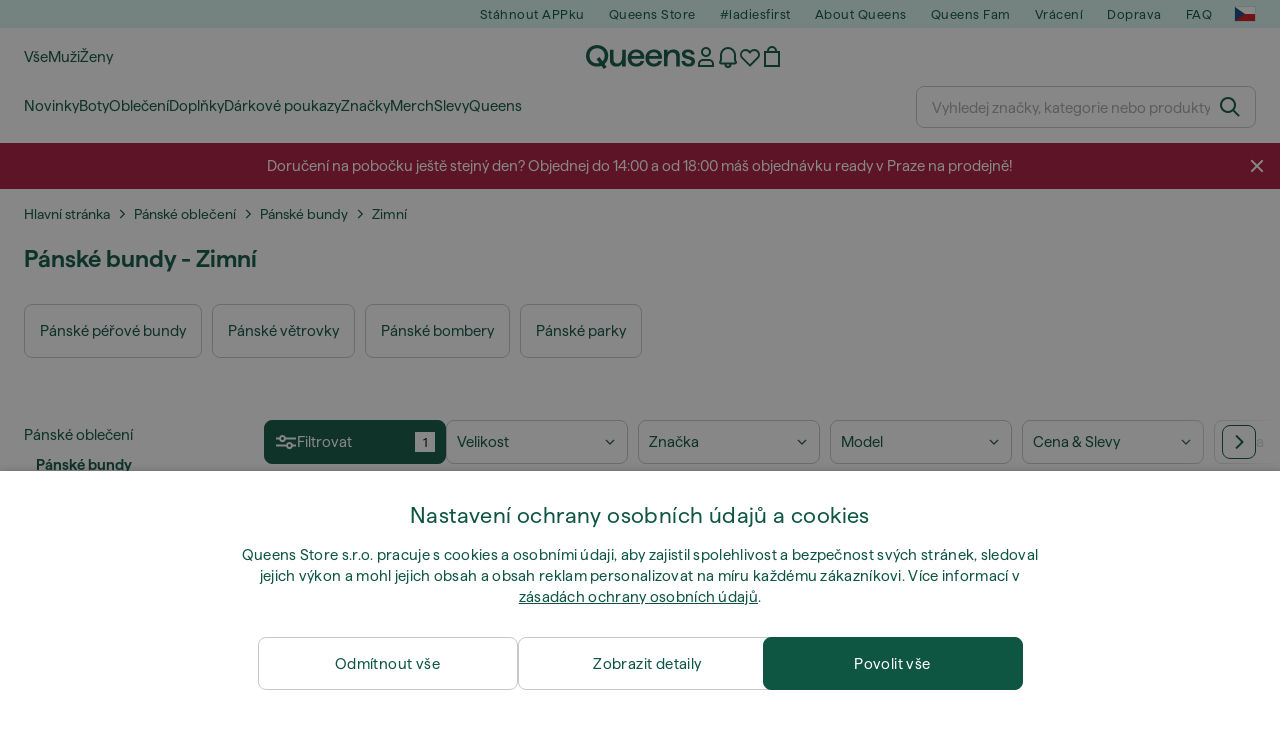

--- FILE ---
content_type: text/html; charset=UTF-8
request_url: https://www.queens.cz/cs/8941-panske-bundy/sezona-zimni
body_size: 67516
content:
<!DOCTYPE html>
<html lang="cs">
<head>
                
    
        <script>
            if ('serviceWorker' in navigator) {
                navigator.serviceWorker?.getRegistrations().then((registrations) => {
                    registrations.forEach((reg) => {
                        if (reg.active?.scriptURL?.includes('sw-fs.es6.js')) {
                            reg.unregister().then((success) => {
                                if (success) {
                                    window.location.reload();
                                }
                            });
                        }
                    });
                });
            }
        </script>
    

        
    
        <meta charset="utf-8"/>
    <title>Pánské bundy - Zimní | Queens 💚</title>
    <meta name="viewport" id="fsViewport" content="width=device-width, initial-scale=1, maximum-scale=5"/>
            <meta name="description" content="Nakupujte Pánské bundy - Zimní u společnosti Queens. ✅ Užijte si 30 dní na vrácení. ✅ Získejte odborné poradenství při nákupu. ✅ Ušetřete na Pánské bundy - Zimní díky našim pravidelným akcím a slevám. ✅ Najděte nejkvalitnější výrobky od špičkových značek, jako jsou Nike, adidas, Patagonia a další. ✅"/>
            <meta name="apple-mobile-web-app-capable" content="yes"/>
                <meta name="robots" content="index,follow"/>
    
    <script>var dataLayer = dataLayer || [];(function () {if (typeof Intl !== 'undefined' && Intl.hasOwnProperty('PluralRules')) {return;}var url = 'https://polyfill.io/v3/polyfill.min.js?features=Intl.~locale.cs';var script = document.createElement('script');script.src = url;script.async = false;script.type = 'text/javascript';document.getElementsByTagName('head')[0].appendChild(script);})();window.dist_webpack_uri = "https://static.qns.digital/themes/default-bootstrap/dist/webpack/";</script>

            <link rel="preconnect" href="https://static.qns.digital" crossorigin>
<link rel="preconnect" href="https://use.typekit.net" crossorigin>
<link rel="preconnect" href="https://p.typekit.net" crossorigin>
    
        

    
        <link rel="preload" href="https://static.qns.digital/themes/default-bootstrap/fonts/Haffer-Regular.woff2" as="font" type="font/woff2" crossorigin><link rel="preload" href="https://static.qns.digital/themes/default-bootstrap/fonts/Haffer-SemiBold.woff2" as="font" type="font/woff2" crossorigin><style>@font-face {font-family: 'Haffer';src: url('https://static.qns.digital/themes/default-bootstrap/fonts/Haffer-SemiBold.woff2') format('woff2');font-weight: 700;font-style: normal;font-display: fallback;}@font-face {font-family: 'Haffer';src: url('https://static.qns.digital/themes/default-bootstrap/fonts/Haffer-Regular.woff2') format('woff2');font-weight: 400;font-style: normal;font-display: fallback;}:root {--font-family-accent: 'Haffer', -apple-system, BlinkMacSystemFont, "Segoe UI", "Roboto", "Oxygen", "Ubuntu", "Helvetica Neue", Arial, sans-serif;--font-family-base: 'Haffer', -apple-system, BlinkMacSystemFont, "Segoe UI", "Roboto", "Oxygen", "Ubuntu", "Helvetica Neue", Arial, sans-serif;}</style>

            <script>(function (w, d) {var fallbackListener = true;w.addEventListener('DOMContentLoaded', bindCritCssFallback);w._fs_critCssLoad = function (link) {link.onload = null;link.rel = 'stylesheet';if (!fallbackListener) {return;}w.removeEventListener('DOMContentLoaded', bindCritCssFallback);fallbackListener = false;};function bindCritCssFallback() {d.querySelectorAll('[rel=preload][as=style][data-critical]').forEach(function (link) {w._fs_critCssLoad(link);});}})(window, document);</script><script type="application/ld+json">{"@context": "https://schema.org","@type": "WebSite","url": "https://www.queens.cz/cs/","potentialAction": {"@type": "SearchAction","target": "https://www.queens.cz/cs/search?search_query={search_query}","query-input": "required name=search_query"}}</script>



    
        

    
        

    
        

    
        

    
        

    
        

            <style>.Collapsible_body_3NBIi{transition:max-height .3s;overflow:hidden}.Icon_icon_1eZny{--iconSize:22px;display:block;flex-shrink:0;width:var(--iconSize);height:var(--iconSize)}.Icon_icon_1eZny svg{display:block;width:100%;height:100%;fill:currentColor}.Icon_icon_1eZny.Icon_small_2uT4t{--iconSize:14px}.Icon_icon_1eZny.Icon_medium_1usJe{--iconSize:28px}.Icon_icon_1eZny.Icon_large_rpIsM{--iconSize:50px}.Icon_icon_1eZny.Icon_inline_1wiwj{display:inline-block;vertical-align:bottom}.AccordionItem_wrapper_1PJWg.AccordionItem_default_zIqA3:last-of-type{border-bottom:1px solid #e6e6e6}.AccordionItem_body_1koDg{padding-bottom:20px}.AccordionItem_header_2d3LJ.AccordionItem_default_zIqA3{border-top:1px solid #e6e6e6}.AccordionItem_headerInner_3bNLI{--spacing:12px;display:flex;align-items:center;margin-left:calc(var(--spacing)*-1);margin-right:calc(var(--spacing)*-1);padding:15px var(--spacing);font-family:var(--font-family-accent);text-transform:var(--text-transform)}@media only screen and (min-width:769px){.AccordionItem_headerInner_3bNLI{--spacing:24px}}@media only screen and (min-width:991px){.AccordionItem_headerInner_3bNLI{--spacing:0}}.AccordionItem_headerLabel_3P8-d{flex:1}.AccordionItem_header_2d3LJ.AccordionItem_default_zIqA3 .AccordionItem_headerLabel_3P8-d{margin-right:12px;color:var(--color-typo-accent)}.AccordionItem_header_2d3LJ.AccordionItem_headerLineMiddle_2oLzG .AccordionItem_headerLabel_3P8-d{position:relative;display:flex;align-items:center;font-size:1.375rem;line-height:1.2727}@media only screen and (min-width:991px){.AccordionItem_header_2d3LJ.AccordionItem_headerLineMiddle_2oLzG .AccordionItem_headerLabel_3P8-d{font-size:1.5rem;line-height:1.25}}.AccordionItem_header_2d3LJ.AccordionItem_headerLineMiddle_2oLzG .AccordionItem_headerLabel_3P8-d:after{content:"";height:1px;width:100%;margin:0 30px;background-color:currentColor}.AccordionItem_headerIcon_1N9kb{flex:none;width:22px;height:22px;transition:transform .3s}.AccordionItem_headerIcon_1N9kb.AccordionItem_isExpanded_3rG7W{transform:rotate(180deg)}.AccordionItem_headerIcon_1N9kb svg{fill:currentColor}.Avatar_avatar_oiPSI{padding-top:10px}.Avatar_avatarMediaAlign_YPz5u{align-items:center}.Avatar_avatarImageWrapper_2blMU{display:flex;justify-content:center}.Avatar_avatarImage_3TVLE{width:32px;height:32px;border-radius:50%;object-fit:cover;aspect-ratio:1}.Avatar_username_pEXMr{margin:0;padding:0;font-family:var(--font-family-accent);font-weight:500;white-space:nowrap;overflow:hidden;text-overflow:ellipsis;max-width:200px}.Avatar_username_pEXMr.Avatar_usernameLight_3cPRt{color:#fff}.Avatar_username_pEXMr.Avatar_usernameDark_3jXem{color:var(--color-typo-accent)}.Heading_heading_1dtHt{margin:0;text-transform:var(--text-transform)}.Heading_heading_1dtHt.Heading_inherit_2pzfx{color:inherit}.Heading_heading_1dtHt.Heading_center_2suB5{text-align:center}.Heading_heading_1dtHt.Heading_right_1jsuG{text-align:right}.Heading_heading_1dtHt.Heading_margin_Zz8sK{margin-bottom:15px}.Heading_heading_1dtHt.Heading_marginSmall_3q2Hd{margin-bottom:10px}@media only screen and (min-width:769px){.Heading_withLinkWrapper_3jshm{display:flex;align-items:baseline;justify-content:space-between;gap:15px}}.Heading_withLinkWrapper_3jshm.Heading_margin_Zz8sK{margin-bottom:15px}button.Link_link_2imKr{-webkit-appearance:none;background:none;cursor:pointer;height:auto;padding:0;border:none}.Link_link_2imKr{color:var(--color-typo-accent);text-decoration:underline;font-family:var(--font-family-accent)}.Link_link_2imKr:hover{color:var(--color-typo-accent);text-decoration:none}.Link_link_2imKr.Link_simple_1wBgg{color:var(--color-typo-base);font-family:var(--font-family-base)}.Link_link_2imKr.Link_bold_1H4kf{font-weight:var(--font-weight-accent)}.Link_link_2imKr.Link_small_26ejO{font-size:.875rem;line-height:1.4286}.Link_link_2imKr.Link_uppercase_1pPXw{text-transform:var(--text-transform)}.Link_link_2imKr.Link_light_kK6Dj{color:#fff}.Link_link_2imKr.Link_gray_3vv-u{color:var(--color-typo-minor)}.Link_link_2imKr.Link_noUnderline_1GWwa{text-decoration:none}.Link_link_2imKr.Link_noUnderline_1GWwa:focus,.Link_link_2imKr.Link_noUnderline_1GWwa:hover{text-decoration:underline}.Link_link_2imKr.Link_hasHitArea_QYnZR{padding-top:4px;padding-bottom:4px}.Spinner_wrapper_yB8fX{font-size:0;line-height:0;overflow:hidden;text-align:center;vertical-align:middle}.Spinner_spinner_3opjr{animation:Spinner_rotate_1VLwi .5s linear infinite;vertical-align:middle}@keyframes Spinner_rotate_1VLwi{0%{transform:rotate(0deg)}to{transform:rotate(1turn)}}.Button_button_3Q-lF{--minHeight:50px;--minWidth:240px;--lineHeightPx:22px;-webkit-appearance:none;display:block;background:none;cursor:pointer;height:auto;margin:0;padding:0;border:0;outline:none;display:inline-flex;align-items:center;justify-content:center;min-width:var(--minWidth);min-height:var(--minHeight);padding:calc(var(--minHeight)/2 - var(--lineHeightPx)/2 - var(--border)) 15px;border:var(--border) solid;border-radius:var(--border-radius-base);font-family:var(--font-family-accent);font-size:.9375rem;line-height:1.4667;font-weight:var(--font-weight-accent);text-transform:var(--text-transform);transition:background-color .3s,border-color .3s}@media only screen and (min-width:991px){.Button_button_3Q-lF{--minHeight:40px}}a.Button_button_3Q-lF{text-decoration:none}.Button_button_3Q-lF:disabled{cursor:not-allowed}.Button_button_3Q-lF.Button_hasLeftIcon_TT0np:after,.Button_button_3Q-lF.Button_hasRightIcon_3EWu6:before,.Button_button_3Q-lF.Button_pseudoIcon_3UMXE{content:"";display:block;width:22px;height:22px}.Button_button_3Q-lF.Button_hasLeftIcon_TT0np:after{margin-left:8px}.Button_button_3Q-lF.Button_hasRightIcon_3EWu6:before{margin-right:8px}.Button_button_3Q-lF.Button_spaceBetween_3-uAP{justify-content:space-between}.Button_icon_TdZ70{pointer-events:none}.Button_icon_TdZ70 svg{display:block;width:22px;height:22px;fill:currentColor}.Button_icon_TdZ70.Button_leftIcon_1MabP{margin-right:8px}.Button_icon_TdZ70.Button_rightIcon_1xSXp{margin-left:8px}.Button_customContentWrapper_1A8eE{flex:1}.ButtonBar_buttonBar_E7Ffs{display:flex;gap:10px}.ButtonBar_buttonBar_E7Ffs.ButtonBar_columnCenter_1eI3I,.ButtonBar_buttonBar_E7Ffs.ButtonBar_columnFullWidth_xZDYs{flex-direction:column}.ButtonBar_buttonBar_E7Ffs.ButtonBar_columnFullWidth_xZDYs{width:100%}.ButtonBar_buttonBar_E7Ffs.ButtonBar_columnFullWidth_xZDYs button{min-width:auto}.ButtonBar_buttonBar_E7Ffs.ButtonBar_columnCenter_1eI3I{align-items:center}.ButtonBar_buttonBar_E7Ffs.ButtonBar_rowLeft_eQoMp,.ButtonBar_buttonBar_E7Ffs.ButtonBar_rowRight_dYnFg,.ButtonBar_buttonBar_E7Ffs.ButtonBar_rowSpaceBetween_2aeQt{flex-direction:row}.ButtonBar_buttonBar_E7Ffs.ButtonBar_rowRight_dYnFg{justify-content:flex-end}.ButtonBar_buttonBar_E7Ffs.ButtonBar_rowSpaceBetween_2aeQt{justify-content:space-between}.ButtonBar_buttonBar_E7Ffs.ButtonBar_rowStretch_Snv3z{flex-direction:row}.ButtonBar_buttonBar_E7Ffs.ButtonBar_rowStretch_Snv3z>:first-child{flex:auto}.ButtonBar_buttonBar_E7Ffs.ButtonBar_rowStretch_Snv3z>*+*{margin-left:2px}.ButtonBar_buttonBar_E7Ffs.ButtonBar_reverse_1MTMO.ButtonBar_rowLeft_eQoMp,.ButtonBar_buttonBar_E7Ffs.ButtonBar_reverse_1MTMO.ButtonBar_rowRight_dYnFg,.ButtonBar_buttonBar_E7Ffs.ButtonBar_reverse_1MTMO.ButtonBar_rowSpaceBetween_2aeQt{flex-direction:row-reverse}.ButtonBar_buttonBar_E7Ffs.ButtonBar_reverse_1MTMO.ButtonBar_columnCenter_1eI3I,.ButtonBar_buttonBar_E7Ffs.ButtonBar_reverse_1MTMO.ButtonBar_columnFullWidth_xZDYs{flex-direction:column-reverse}.IconButton_iconButton_1E_1G{--iconBtnSize:46px;-webkit-appearance:none;display:block;background:none;cursor:pointer;height:auto;margin:0;padding:0;border:0;outline:none;display:inline-flex;align-items:center;justify-content:center;width:var(--iconBtnSize);height:var(--iconBtnSize);border-radius:50%;color:inherit;transition-duration:.3s;transition-property:background-color,color}.ControlButton_control_1Dkdq{--minHeight:0;--minWidth:0;--border:1px;--vertical-padding:15px;--horizontal-padding:10px;padding:var(--vertical-padding) var(--horizontal-padding);border-color:#c8c8c8;background-color:#fff;font-family:var(--font-family-base);text-transform:none;font-weight:400;color:var(--color-typo-base)}.ControlButton_control_1Dkdq.ControlButton_large_1_j4o{--vertical-padding:15px;--horizontal-padding:15px}.ControlButton_control_1Dkdq.ControlButton_base_1uzSY{--vertical-padding:10px;min-width:44px}.ControlButton_control_1Dkdq.ControlButton_small_1AIno{--vertical-padding:5px;--horizontal-padding:10px;font-size:.8125rem;line-height:1.5385}.ControlButton_control_1Dkdq:focus,.ControlButton_control_1Dkdq:hover{border-color:#141414;color:var(--color-typo-accent)}.ControlButton_control_1Dkdq.ControlButton_selected_1Dx_V{position:relative;color:var(--color-typo-accent);font-weight:var(--font-weight-accent)}.ControlButton_control_1Dkdq.ControlButton_selected_1Dx_V:after{content:"";position:absolute;inset:calc(var(--border)*-1);border:2px solid var(--color-typo-accent);pointer-events:none}.ControlButton_control_1Dkdq.ControlButton_cta_1DsIF{background-color:var(--color-typo-accent);border-color:var(--color-typo-accent);color:#fff}.ControlButton_control_1Dkdq.ControlButton_cta_1DsIF:focus,.ControlButton_control_1Dkdq.ControlButton_cta_1DsIF:hover{background-color:var(--color-typo-base)}.Dropdown_dropdown_1ANMw{margin:0 auto 15px;max-width:320px;position:relative;text-align:left;z-index:1}.Dropdown_dropdown_1ANMw.Dropdown_fullWidth_1OfGF{max-width:none;width:100%}.Dropdown_dropdown_1ANMw .Dropdown_activeItem_1ZBub{background-color:#fff;display:block;line-height:42px;margin-bottom:0;padding:0 30px 0 15px;position:relative;cursor:pointer;font-size:16px;border-radius:var(--border-radius-base)}.Dropdown_dropdown_1ANMw .Dropdown_activeItem_1ZBub .Dropdown_arrowDown_2l9BW{position:absolute;right:10px;top:50%;transform:translateY(-50%) rotate(0deg);transition:all .5s;fill:#141414}.Dropdown_content_2WUT0.Dropdown_outlined_rwYtW .Dropdown_activeItem_1ZBub,.Dropdown_content_2WUT0.Dropdown_outlined_rwYtW .Dropdown_dropdownContent_mrld7{border:1px solid #c8c8c8;transition:border-color .3s}.Dropdown_content_2WUT0.Dropdown_outlined_rwYtW .Dropdown_activeItem_1ZBub{line-height:50px;overflow:hidden;text-overflow:ellipsis;white-space:nowrap}.Dropdown_content_2WUT0.Dropdown_outlined_rwYtW .Dropdown_activeItem_1ZBub .Dropdown_arrowDown_2l9BW{fill:var(--color-typo-accent)}@media only screen and (min-width:991px){.Dropdown_content_2WUT0.Dropdown_outlined_rwYtW .Dropdown_activeItem_1ZBub,.Dropdown_content_2WUT0.Dropdown_outlined_rwYtW .Dropdown_item_3p7pi{line-height:40px}}.Checkbox_checkbox_aOsMM label{display:flex;cursor:pointer}.Checkbox_checkbox_aOsMM input{display:none}.Checkbox_tick_3rzHE{flex:none;display:flex;align-items:center;justify-content:center;width:20px;height:20px;margin:1px;border:1px solid #c8c8c8;transition:background-color .3s,border .3s}input:checked+.Checkbox_tick_3rzHE,label:hover .Checkbox_tick_3rzHE{border-color:var(--color-typo-accent)}input:checked+.Checkbox_tick_3rzHE{background-color:var(--color-typo-accent)}input:disabled+.Checkbox_tick_3rzHE{background-color:#f2f2f2;border-color:#e6e6e6}.Checkbox_tick_3rzHE.Checkbox_radio_3Qaxa{border-radius:50%}input:checked+.Checkbox_tick_3rzHE.Checkbox_radio_3Qaxa{background-color:#fff;border-width:7px}.Checkbox_tick_3rzHE.Checkbox_error_17vNJ{border-color:#e00600}input:checked+.Checkbox_tick_3rzHE .Checkbox_icon_1D0N8{display:block;width:12px;height:6px;margin-top:-3px;border-left:2px solid #fff;border-bottom:2px solid #fff;border-right-color:#fff;border-top-color:#fff;transform:rotate(-45deg)}.Checkbox_label_25oCH{flex:1;margin-left:10px;line-height:22px;color:var(--color-typo-base)}.Background_wrapper_2ddIy{animation-duration:1.5s;animation-fill-mode:forwards;animation-iteration-count:infinite;animation-name:Background_placeholderShimmer_3wPa7;animation-timing-function:linear;background:#f8f8f8;background-image:linear-gradient(90deg,#f8f8f8 0,#edeef1 20%,#f8f8f8 40%,#f8f8f8);background-repeat:no-repeat;background-size:800px 100%;bottom:0;left:0;position:absolute;right:0;top:0}.Background_wrapper_2ddIy.Background_dark_1RNei{background-color:#141414;background-image:linear-gradient(90deg,#141414 0,#141414 20%,#141414 40%,#141414)}@keyframes Background_placeholderShimmer_3wPa7{0%{background-position:-1000px 0}to{background-position:1000px 0}}.Line_wrapper_2lYI6{position:relative}.Line_wrapper_2lYI6+.Line_wrapper_2lYI6{margin-top:5px}@media only screen and (min-width:769px){.Line_wrapper_2lYI6+.Line_wrapper_2lYI6{margin-top:10px}}.TallCard_anchor_3c_dP{display:block;text-decoration:none}.TallCard_anchor_3c_dP:hover{text-decoration:underline}.TallCard_anchor_3c_dP:hover.TallCard_light_1eAAe{color:#fff}.TallCard_anchor_3c_dP:hover.TallCard_dark_2P4As{color:#000}.TallCard_image_1yHkh{display:block;width:100%;object-fit:cover;aspect-ratio:3/4;border-radius:var(--border-radius-base)}.HorizontalList_wrapper_35ZDh{position:relative;width:100%;overflow:hidden}.HorizontalList_wrapper_35ZDh.HorizontalList_gradient_1niv1:after,.HorizontalList_wrapper_35ZDh.HorizontalList_gradient_1niv1:before{content:"";position:absolute;top:0;z-index:1;width:100px;height:100%;opacity:0;pointer-events:none}.HorizontalList_wrapper_35ZDh.HorizontalList_gradient_1niv1:before{left:0;background-image:linear-gradient(270deg,transparent,var(--gradient-color,#fff))}.HorizontalList_wrapper_35ZDh.HorizontalList_gradient_1niv1:after{right:0;background-image:linear-gradient(90deg,transparent,var(--gradient-color,#fff))}.HorizontalList_wrapper_35ZDh.HorizontalList_isLeftGradientVisible_2zox9:before,.HorizontalList_wrapper_35ZDh.HorizontalList_isRightGradientVisible_29E-H:after{opacity:1}.HorizontalList_grid_2OjuH{display:grid;grid-auto-flow:column;grid-auto-columns:var(--itemWidth);width:100%;padding-left:12px;padding-right:12px;pointer-events:all;overflow-x:auto;-ms-overflow-style:none;scrollbar-width:none}@media only screen and (min-width:769px){.HorizontalList_grid_2OjuH{padding-left:24px;padding-right:24px}}@media only screen and (min-width:1701px){.HorizontalList_grid_2OjuH:not(.HorizontalList_sideSpaceForce_16BuC){padding-left:0;padding-right:0}}.HorizontalList_grid_2OjuH::-webkit-scrollbar{display:none}.HorizontalList_grid_2OjuH.HorizontalList_oneInView_1Bl96{--itemWidth:62%}@media only screen and (min-width:561px){.HorizontalList_grid_2OjuH.HorizontalList_oneInView_1Bl96{--itemWidth:65%}}.HorizontalList_grid_2OjuH.HorizontalList_twoInView_FNTEJ{--itemWidth:45%}@media only screen and (min-width:561px){.HorizontalList_grid_2OjuH.HorizontalList_twoInView_FNTEJ{--itemWidth:47.5%}}.HorizontalList_grid_2OjuH.HorizontalList_threeInView_2GyHt{--itemWidth:28%}.HorizontalList_grid_2OjuH.HorizontalList_fourInView_3FMrD{--itemWidth:22%}.HorizontalList_grid_2OjuH.HorizontalList_fiveInView_2Waah{--itemWidth:18%}.HorizontalList_grid_2OjuH.HorizontalList_eightInView_2HRMQ{--itemWidth:11%}.HorizontalList_grid_2OjuH.HorizontalList_auto_1Ednj{--itemWidth:max-content;scrollbar-width:none}.HorizontalList_grid_2OjuH.HorizontalList_auto_1Ednj::-webkit-scrollbar{display:none}.HorizontalList_grid_2OjuH.HorizontalList_withoutGap_2q6Nv{gap:10px}.HorizontalList_grid_2OjuH.HorizontalList_withoutLeftSideSpace_2eSFh{padding-left:0}.HorizontalList_arrow_mu2K6{position:absolute;top:50%;z-index:2;padding:5px;border-radius:var(--border-radius-base);border:1px solid var(--color-typo-base);background-color:#fff;color:var(--color-typo-base);transform:translateY(-50%);transition:color .3s,border-color .3s}.HorizontalList_arrow_mu2K6.HorizontalList_prev_3kB28{left:12px}@media only screen and (min-width:561px){.HorizontalList_arrow_mu2K6.HorizontalList_prev_3kB28{left:24px}}@media only screen and (min-width:1701px){.HorizontalList_arrow_mu2K6.HorizontalList_prev_3kB28{left:0}}.HorizontalList_arrow_mu2K6.HorizontalList_next_nwzEY{right:12px}@media only screen and (min-width:561px){.HorizontalList_arrow_mu2K6.HorizontalList_next_nwzEY{right:24px}}@media only screen and (min-width:1701px){.HorizontalList_arrow_mu2K6.HorizontalList_next_nwzEY{right:0}}.HorizontalList_arrow_mu2K6:hover{border-color:var(--color-typo-accent);color:var(--color-typo-accent)}.BaseContainer_wrapper_a2vvb{padding-left:12px;padding-right:12px}@media only screen and (min-width:769px){.BaseContainer_wrapper_a2vvb{padding-left:24px;padding-right:24px}}@media only screen and (min-width:1701px){.BaseContainer_wrapper_a2vvb{padding-left:0;padding-right:0}}.Box_wrapper_1IRhW{position:relative}.Box_container_2x5Rx,.Box_content_CAuvl,.Box_image_3ImFu{position:absolute;top:0;bottom:0;left:0;right:0;overflow:hidden}.Box_image_3ImFu{width:100%;height:100%;object-fit:cover;background-color:#f8f8f8}.FullSizeContainer_wrapper_YAFac{width:100%;height:100%;left:0;position:absolute;top:0}.PageContainer_fullWrapper_1mC_U{display:flow-root;width:100%;background-color:var(--backgroundColor)}.PageContainer_wrapper_Isqhi{max-width:1700px;margin-left:auto;margin-right:auto}.Section_wrapper_1PAlW{margin-top:40px;margin-bottom:40px}@media only screen and (min-width:769px){.Section_wrapper_1PAlW{margin-top:60px;margin-bottom:60px}}@media only screen and (min-width:769px){.Section_wrapper_1PAlW.Section_large_dfJjE{margin-top:80px;margin-bottom:80px}}.Section_wrapper_1PAlW.Section_wide_2UCa-{width:100%}.Section_wrapper_1PAlW.Section_disableSpacingTop_3FsL6{margin-top:0}.StripeContainer_wrapper_3QIBY>*{display:block}.StripeContainer_wrapper_3QIBY>*+*{margin-top:10px}@media only screen and (min-width:769px){.StripeContainer_wrapper_3QIBY{display:flex;flex-flow:row nowrap;justify-content:space-between;gap:15px}.StripeContainer_wrapper_3QIBY>*{flex:.5}.StripeContainer_wrapper_3QIBY>*+*{margin-top:0}}.TextContainer_wrapper_1LGnR{max-width:100ch}.BoxRatio_wrapper_1HVuG{position:relative;padding-top:100%}@media only screen and (min-width:769px){.BoxRatio_wrapper_1HVuG{padding-top:75%}}.BoxSquare_wrapper_3KWQm{position:relative;padding-top:100%}.Product_info_2BgOv{padding:10px 0}.ProductCarousel_item_1ww_8{padding:8px}.ProductCarousel_wrapper_2PAka{margin:auto;max-width:1320px}.ProductList_item_21-w4{display:inline-block;min-width:155px;padding:4px;white-space:normal;width:48%}.ProductList_bulky_20FnV .ProductList_item_21-w4{min-width:275px;width:80%}.ProductList_swipeMix_h_ISA .ProductList_item_21-w4{min-width:79%}.ProductList_medium_1_MZO .ProductList_item_21-w4{min-width:auto;width:33.33%}@media only screen and (min-width:769px){.ProductList_item_21-w4{width:25%}.ProductList_bulky_20FnV .ProductList_item_21-w4{width:40%}.ProductList_medium_1_MZO .ProductList_item_21-w4{width:33.33%}.ProductList_swipeMix_h_ISA .ProductList_item_21-w4{padding:8px;min-width:0;width:100%}}.ProductList_wrapper_3iPwh{margin:auto;max-width:1320px;padding:0 15px;overflow-x:auto;overflow-y:hidden;white-space:nowrap;-webkit-overflow-scrolling:touch}.ProductList_swipeMix_h_ISA{display:flex;flex:1;padding:0;max-width:none}.FilterBar_mobileFilters_2J4Ei{padding:24px 0 20px}.FilterBar_mobileFilters_2J4Ei:after{clear:both;content:"";display:table}.FilterBar_mobileFilters_2J4Ei .FilterBar_buttonPlaceholder_x4F1P{height:50px;width:100%}.FilterBar_mobileFilters_2J4Ei .FilterBar_button_82R9M{background-color:#fff;color:var(--color-typo-accent);border:2px solid var(--color-typo-accent);display:block;padding:12px 60px 12px 15px;position:relative;text-transform:uppercase;z-index:1;font-family:var(--font-family-accent)}.FilterBar_mobileFilters_2J4Ei .FilterBar_button_82R9M .FilterBar_count_JxDqb{background-color:var(--color-typo-accent);color:#fff;display:inline-block;position:absolute;right:40px;text-align:center;top:50%;transform:translateY(-50%);width:22px}.FilterBar_mobileFilters_2J4Ei .FilterBar_button_82R9M svg{position:absolute;right:10px;top:13px;width:24px;height:24px;fill:var(--color-typo-accent)}.FilterBar_mobileFilters_2J4Ei .FilterBar_button_82R9M.FilterBar_pinned_2KPgS{position:fixed;top:45px;left:0;right:0;z-index:4;animation:FilterBar_fadeIn_1nBrx .3s}.FilterBar_mobileFilters_2J4Ei .FilterBar_sorting_3khWI{margin:10px 0 0;max-width:none}@media only screen and (min-width:769px){.FilterBar_mobileFilters_2J4Ei{padding:30px 8px 22px}.FilterBar_mobileFilters_2J4Ei .FilterBar_sorting_3khWI{margin-top:0;margin-left:15px}}.FilterBar_pinnedButton_3b7C4{position:fixed;top:50px;left:0;right:0;z-index:4;background-color:#fff;animation:FilterBar_fadeIn_1nBrx .3s}.FilterBar_buttonInner_1Dl-I{display:flex;align-items:center}.FilterBar_productsCount_pl6Dl{font-family:var(--font-family-base);font-weight:400;color:#aaa;padding-left:10px}.FilterBar_filtersCount_MsAYe{flex:none;display:block;min-width:22px;margin-left:auto;background-color:#fff;color:var(--color-typo-accent);margin-right:10px}.FilterBar_pinnedButton_3b7C4 .FilterBar_filtersCount_MsAYe{background-color:var(--color-typo-accent);color:#fff}.ChatWithUs_wrapper_2DWFG{position:fixed;bottom:18px;right:18px;z-index:1080}.ChatWithUs_button_2QI2w{display:flex;align-items:center;justify-content:center;width:60px;height:60px;border:0;border-radius:50%;background-color:var(--color-chatbot-bg);cursor:pointer}@media only screen and (min-width:769px){.ChatWithUs_button_2QI2w{z-index:18}}.h0,.h1,.h2,.h3,.h4,.h5,.h6,h1,h2,h3,h4,h5,h6{font-family:var(--font-family-accent);font-weight:var(--font-weight-accent);color:var(--color-typo-accent)}.h0{font-size:2rem;line-height:1.25}@media only screen and (min-width:991px){.h0{font-size:2.625rem;line-height:1.1905}}.h1,h1{font-size:1.75rem;line-height:1.2143}@media only screen and (min-width:991px){.h1,h1{font-size:2rem;line-height:1.25}}.h2,h2{font-size:1.375rem;line-height:1.2727}@media only screen and (min-width:991px){.h2,h2{font-size:1.5rem;line-height:1.25}}.h3,h3{font-size:1.25rem;line-height:1.3}.h4,h4{font-size:1.125rem;line-height:1.3333}.h5,.h6,h5,h6{font-size:.9375rem;line-height:1.4667}a{color:var(--color-typo-base);text-decoration:underline;transition:color .3s}a:hover{text-decoration:none}p{margin-bottom:15px}b,strong{font-weight:var(--font-weight-accent)}.fs-p-r{position:relative}.fs-mt-xsmall{margin-top:5px}.fs-mt-small{margin-top:10px}.fs-mt-base{margin-top:15px}.fs-mt-large{margin-top:30px}.fs-mb-base{margin-bottom:15px}.fs-mb-large{margin-bottom:30px}.fs-ta-center{text-align:center}._vihi{position:absolute;top:-9999px;left:-9999px;bottom:auto;right:auto;height:0;width:0;visibility:hidden}body,html{min-height:100%}body{margin:0;padding-top:45px;background-color:var(--color-layout-bg);font-family:var(--font-family-base);font-size:.9375rem;line-height:1.4667;color:var(--color-typo-base);overflow-x:hidden}body *{box-sizing:border-box}@media only screen and (min-width:991px){body,body[class]{padding-top:0}}body.lang_el *{text-transform:none!important}img{max-width:100%}.grecaptcha-badge{visibility:hidden}.is-ios *{cursor:pointer}.wrapper,.wrapper--bigger{clear:both;display:block;margin:0 auto;max-width:950px;padding-left:15px;padding-right:15px}.wrapper--bigger:after,.wrapper:after{clear:both;content:"";display:table}@media only screen and (min-width:769px){.wrapper,.wrapper--bigger{padding-left:0;padding-right:0}}.wrapper--bigger{max-width:1320px}button,input,select,textarea{background:#fff;border:none;color:var(--color-typo-base);font-family:var(--font-family-base);font-size:.9375rem;line-height:1.4667;outline:none;padding:5px 1em;transition:border-color .3s,box-shadow .3s;-webkit-appearance:none}button{cursor:pointer}input[disabled]{color:#d0d0d0;cursor:default}input,select{height:32px}table{border-collapse:collapse;display:block;height:100%;overflow-x:auto;width:100%}table td,table th{padding:10px}table.bordered td,table.bordered th{border:1px solid #aaa}table.dark .price{font-size:1em;font-weight:400}table.dark thead th{background-color:#5a5a5a;color:#fff;font-size:14px;padding:15px 10px;text-transform:uppercase}table.dark tbody td{background-color:#f2f2f2;padding:20px 5px}table.gray tfoot td{background-color:initial}table.gray tfoot tr{border-color:transparent}table.gray thead th{color:#aaa;font-size:14px;padding-bottom:10px;text-transform:uppercase}table.gray td{background-color:#f2f2f2}table.ordered-products .price,table.ordered-products tfoot{text-align:right!important}table.thin td{padding:5px}table.vertical-slim td{padding:1px 7px}@media only screen and (min-width:769px){table{display:table}table.dark td{border:none!important}table.gray tr{border-bottom:10px solid #fff}}table .responsive-table{width:100%;overflow-x:auto;margin-bottom:2em}table .responsive-table table{margin-bottom:0}.appear100-enter{max-height:0}.appear100-enter-active{max-height:100px;transition:all .7s linear}.appear100-exit{max-height:100px}.appear100-exit-active{max-height:0;transition:all .7s cubic-bezier(0,0,0,1)}.fade-enter{opacity:.01}.fade-enter-active{opacity:1;transition:.5s}.fade-exit{opacity:1}.fade-exit-active{opacity:.01;transition:.5s}.fastFade-enter{opacity:.01}.fastFade-enter-active{opacity:1;transition:.15s}.fastFade-exit{opacity:1}.fastFade-exit-active{opacity:.01;transition:.15s}.mediumFade-enter{opacity:.01}.mediumFade-enter-active{opacity:1;transition:.3s}.mediumFade-exit{opacity:1}.mediumFade-exit-active{opacity:.01;transition:.3s}.slideLeft-enter{transform:translateX(-100%)}.slideLeft-enter-active{transform:translateX(0);transition:.3s}.slideLeft-exit{transform:translateX(0)}.slideLeft-exit-active{transform:translateX(-100%);transition:.3s}.slideRight-enter{transform:translateX(100%)}.slideRight-enter-active{transform:translateX(0);transition:.3s}.slideRight-exit{transform:translateX(0)}.slideRight-exit-active{transform:translateX(100%);transition:.3s}.slideDown{will-change:transform}.slideDown-enter{transform:translateY(100%)}.slideDown-enter-active{transform:translateY(0);transition:.3s ease-out}.slideDown-exit{transform:translateY(0)}.slideDown-exit-active{transform:translateY(100%);transition:.3s ease-out}.Root_wrapper_3d4VU{padding-top:59px}@media only screen and (min-width:991px){.Root_wrapper_3d4VU{padding-top:0}}.FtshpLogo_logo_4u055{position:relative;display:inline-block;height:50px;overflow:hidden;color:currentColor}.FtshpLogo_logo_4u055 svg{fill:currentColor;padding:0;width:130px;height:50px;vertical-align:top}@media only screen and (max-width:390px){.FtshpLogo_logo_4u055 svg{width:100px}}@media only screen and (max-width:359px){.FtshpLogo_logo_4u055 svg{width:60px}}.FtshpLogo_logo_4u055 svg+svg{position:absolute;top:0;left:0}.QnsLogo_logo_2P5W2{display:flex;align-items:center;justify-content:center;height:50px;color:#0e5542}.QnsLogo_logo_2P5W2 svg{display:block;width:auto;height:24px;fill:currentColor}.CartIcon_cartIcon_2sCfU{position:relative;background:none;padding:0;margin:0;-webkit-appearance:none}.CartIcon_cartIcon_2sCfU svg{fill:currentColor}.UserIcon_userIcon_2Gddg{position:relative}.UserIcon_userIcon_2Gddg>a,.UserIcon_userIcon_2Gddg>button{color:currentColor}.UserIcon_userIcon_2Gddg svg{display:block;fill:currentColor;transition:fill .3s}.UserIcon_iconButton_jdGd4{-webkit-appearance:none;display:block;background:none;cursor:pointer;height:auto;margin:0;padding:0;border:0;outline:none}.UserIcon_userMenu_1Rrn7{position:absolute;top:100%;right:-162px;z-index:1;padding-top:18px;opacity:0;transform:scale(0);transform-origin:calc(100% - 162px) 10px}.UserIcon_userIcon_2Gddg:focus-within .UserIcon_userMenu_1Rrn7,.UserIcon_userIcon_2Gddg:hover .UserIcon_userMenu_1Rrn7{opacity:1;transform:scale(1)}.TopMenu_topLinks_3zLeY{list-style:none;margin:0;padding:0}.TopMenu_topLinks_3zLeY>li{display:inline-block;padding:0;position:relative}.TopMenu_topLinks_3zLeY>li>a,.TopMenu_topLinks_3zLeY>li>span{display:inline-block;padding:4px 12px;font-family:var(--font-family-accent);font-size:.8125rem;line-height:1.5385;text-decoration:none;letter-spacing:.5px;text-transform:var(--text-transform);color:var(--color-header-topbar-text)}.TopMenu_topLinks_3zLeY>li>a:hover{text-decoration:underline}.TopMenu_topLinks_3zLeY>li ul{display:none}.TopMenu_topLinks_3zLeY>li:hover ul{background:#fff;border:1px solid #c8c8c8;display:block;position:absolute;top:100%;left:-5px;z-index:2;margin:0;padding:0;width:250px}.TopMenu_topLinks_3zLeY>li:hover ul li{padding:0;display:block}.TopMenu_topLinks_3zLeY>li:hover ul li a{display:block;padding:9px 14px;white-space:nowrap;width:100%;text-decoration:none;color:var(--color-typo-base)}.TopMenu_topLinks_3zLeY>li:hover ul li a:hover{background-color:#f2f2f2}.CustomerListsIcon_wishIcon_qLX0a{position:relative;display:block;background:none;padding:0;margin:0;-webkit-appearance:none;cursor:pointer}.CustomerListsIcon_wishIcon_qLX0a svg{fill:currentColor}.NotificationsIcon_notificationsIcon_14Rrw{position:relative;background:none;padding:0;margin:0;-webkit-appearance:none;cursor:pointer;height:auto}.NotificationsIcon_notificationsIcon_14Rrw svg{fill:currentColor}.NotificationsArea_wrapper_3PviC{-webkit-overflow-scrolling:touch;background-color:#fff;overflow:hidden;position:fixed;width:100vw;height:100vh;bottom:0;left:0;top:0;z-index:1500}@media only screen and (min-width:769px){.NotificationsArea_wrapper_3PviC{position:absolute;top:100%;right:0;left:auto;bottom:auto;width:370px;height:auto;border:1px solid #c8c8c8}}.MainItem_mainItem_14OoY>a{position:relative;display:block;padding-top:9px;padding-bottom:9px;font-family:var(--font-family-accent);text-transform:var(--text-transform);text-decoration:none;color:currentColor}.MainItem_mainItem_14OoY.MainItem_open_1FxN4,.MainItem_mainItem_14OoY:hover{color:var(--color-header-accent)}.MainItem_mainItem_14OoY.MainItem_open_1FxN4>a:after,.MainItem_mainItem_14OoY:hover>a:after{content:"";position:absolute;inset:auto 0 5px 0;height:2px;background-color:var(--color-header-underline)}.MainItem_child_2v48z{position:absolute;top:100%;left:0;right:0;display:none;border-bottom:1px solid #e6e6e6;background:#fff}.MainItem_open_1FxN4 .MainItem_child_2v48z{display:block}.MainItem_childInner_12fhL{display:flex;justify-content:flex-start;padding:15px 0}.SearchIcon_icon_IyGIr{position:relative;background:none;padding:0;margin:0;cursor:pointer;height:auto;outline:revert}.SearchIcon_icon_IyGIr svg{fill:currentColor}.SuggestionsInput_close_21T9G{cursor:pointer;padding:10px 0 10px 5px;position:absolute;right:48px;top:0;height:40px}.SuggestionsInput_close_21T9G svg{width:22px;height:22px;border-right:1px solid #e6e6e6;box-sizing:initial;fill:currentColor;padding-right:3px}.SuggestionsInput_container_282EN{position:relative;padding-left:0;padding-right:45px;background:#fff;border:var(--border-base);border-radius:var(--border-radius-base);color:var(--color-typo-base)}.SuggestionsInput_container_282EN.SuggestionsInput_focused_1uPNA{padding-right:85px}.SuggestionsInput_input_2-pWv{background:#fff;border:none;border-radius:var(--border-radius-base);color:var(--color-typo-base);font-size:.9375rem;line-height:1.4667;height:40px;margin:0;padding:9px 0 9px 15px;width:100%}.SuggestionsInput_input_2-pWv::-webkit-input-placeholder{color:#aaa}.SuggestionsInput_input_2-pWv:-moz-placeholder,.SuggestionsInput_input_2-pWv::-moz-placeholder{color:#aaa}.SuggestionsInput_input_2-pWv:-ms-input-placeholder{color:#aaa}.DesktopSearch_close_35dTw{position:absolute;top:10px;right:10px;display:inline-block;background-color:initial}.DesktopSearch_close_35dTw svg{fill:#aaa;width:25px;height:25px}.DesktopSearch_container_3tN4k{display:block;opacity:1;transition:opacity .3s}.DesktopSearch_container_3tN4k.DesktopSearch_isHidden_kNe2X{opacity:0;pointer-events:none}.DesktopSearch_container_3tN4k.DesktopSearch_isInvisible_2ehuJ{display:none}@media(max-width:1200px){.DesktopSearch_container_3tN4k.DesktopSearch_hideUntilUltranavSearchBreakpoint_2A2gz{display:none}}.DesktopSearch_iconContainer_261ad{background:none;position:absolute;right:0;top:0;padding:10px 15px 10px 10px;height:40px}.DesktopSearch_iconContainer_261ad svg{width:22px;height:22px;fill:var(--color-typo-base)}.DesktopSearch_results_2y82W{display:flex;flex-direction:column;left:0;position:absolute;top:100%;right:0;height:calc(100vh - 135px)}.DesktopSearch_resultsInner_1syxA{background-color:#fff;border-radius:var(--border-radius-base);box-shadow:0 6px 6px rgba(0,0,0,.1);border:1px solid #e6e6e6}.DesktopSearch_wrapper_H5SZ8{position:relative}.Ultranav_shadeSearch_OCw_V{z-index:1180!important}.Ultranav_shadeTopBar_3GmjJ{z-index:1220!important}.Ultranav_shadeCart_34v2Q{z-index:1300!important}.Ultranav_wrapper_LbsCX{color:var(--color-header-text)}.Ultranav_mainBar_2czAC{position:relative;z-index:1200}.Ultranav_topBar_1pwvG{position:relative;z-index:1240}.Ultranav_top_26znE{position:relative;display:flex;justify-content:flex-end}.Ultranav_top_26znE .Ultranav_shopSwitcher_1xulC{margin-left:10px}.Ultranav_top_26znE .Ultranav_shopSwitcher_1xulC button{width:22px;height:100%}.Ultranav_main_2USx_{position:relative;display:flex;justify-content:space-between;align-items:center;padding-top:4px;padding-bottom:4px}.Ultranav_main_2USx_ .Ultranav_genders_3ZDDX,.Ultranav_main_2USx_ .Ultranav_icons_3cRah{flex:1}.Ultranav_main_2USx_ .Ultranav_genders_3ZDDX ul{display:flex;align-items:center;gap:20px;list-style:none;margin:0;padding:0}.Ultranav_main_2USx_ .Ultranav_genders_3ZDDX ul li>a{position:relative;display:block;padding-top:9px;padding-bottom:9px;font-family:var(--font-family-accent);font-size:.9375rem;line-height:1.4667;color:var(--color-header-accent);text-transform:var(--text-transform);text-decoration:none}.Ultranav_main_2USx_ .Ultranav_genders_3ZDDX ul li>a:not(.Ultranav_active_2T7Re){color:var(--color-header-topbar-text)}.Ultranav_main_2USx_ .Ultranav_genders_3ZDDX ul li>a:not(.Ultranav_active_2T7Re):hover{color:var(--color-header-accent)}.Ultranav_main_2USx_ .Ultranav_genders_3ZDDX ul li>a.Ultranav_active_2T7Re:after{content:"";position:absolute;inset:auto 0 5px 0;height:2px;background-color:var(--color-header-underline)}.Ultranav_main_2USx_ .Ultranav_icons_3cRah{display:flex;align-items:center;justify-content:end;gap:20px}.Ultranav_main_2USx_ .Ultranav_icons_3cRah>*{color:currentColor}.Ultranav_navigation_2zqmZ{display:flex;justify-content:space-between;gap:20px;margin-bottom:15px}.Ultranav_navigation_2zqmZ .Ultranav_mainItems_19ZSO{display:flex;align-items:center;gap:20px;margin:0;padding:0;list-style:none}.Ultranav_navigation_2zqmZ .Ultranav_search_2cSG3{flex:1;max-width:340px}.Ultranav_navigation_2zqmZ.Ultranav_searchOpened_3pFd5 .Ultranav_mainItems_19ZSO{display:none}.Ultranav_navigation_2zqmZ.Ultranav_searchOpened_3pFd5 .Ultranav_search_2cSG3{width:100%;max-width:none}.Ultranav_navigation_2zqmZ.Ultranav_searchOpened_3pFd5 .Ultranav_search_2cSG3>form{max-width:700px;margin:0 auto}.MobileMainItem_main_1TKRc{position:relative;background-color:#fff}.MobileMainItem_main_1TKRc>a{align-items:center;border-top:1px solid #e6e6e6;color:var(--color-typo-accent);display:flex;justify-content:space-between;font-size:.9375rem;line-height:1.4667;font-family:var(--font-family-accent);padding:14px 0;margin:0 12px;cursor:pointer;text-transform:var(--text-transform)}.MobileMainItem_main_1TKRc>a svg{fill:var(--color-typo-base)}.MobileMainItem_main_1TKRc:first-child>a{padding-top:14px;border-top:0}.MobileMainItem_main_1TKRc.highlighted a{color:var(--color-error)}.mainAccent{background-color:#f8f8f8}.MobileTabMenu_container_2LlWk{clear:both;height:100%;transition:transform .3s ease-out;width:200%}.MobileTabMenu_container_2LlWk.MobileTabMenu_menuItemActive_3NN5G{transform:translateX(-100vw)}@media only screen and (min-width:769px){.MobileTabMenu_container_2LlWk.MobileTabMenu_menuItemActive_3NN5G{transform:translateX(-60vw)}}.MobileTabMenu_containerItem_1qIp-{display:inline-block;height:100%;padding-top:50px;position:relative;vertical-align:top;width:50%}.MobileTabMenu_containerItem_1qIp-.MobileTabMenu_containerItemMain_1C3dX{padding-top:105px}.MobileTabMenu_scroll_1TPMY{height:100%;overflow:auto;padding-bottom:80px;-webkit-overflow-scrolling:touch}.MobileTabMenu_scroll_1TPMY.MobileTabMenu_firstLayer_7RzZz{background-color:#f8f8f8}.MobileTabMenu_header_1FOqF{background-color:#f8f8f8;border-bottom:1px solid #e6e6e6;left:0;position:absolute;right:0;top:0;z-index:1}.MobileTabMenu_header_1FOqF .MobileTabMenu_top_2-5Nw{display:flex;flex-flow:row nowrap;justify-content:space-between;padding:14px 12px}.MobileTabMenu_header_1FOqF .MobileTabMenu_closeButtonSecondary_3o4PE{position:absolute;height:auto;top:14px;right:12px;padding:0;background-color:initial}.MobileTabMenu_header_1FOqF .MobileTabMenu_closeButtonSecondary_3o4PE svg{fill:var(--color-typo-accent);top:auto;left:auto}.MobileTabMenu_title_3_8Va{padding:14px 0;font-family:var(--font-family-accent);font-size:1.125rem;line-height:1.3333;text-align:center;color:var(--color-typo-accent);text-transform:var(--text-transform)}.MobileTabMenu_title_3_8Va .MobileTabMenu_arrowBack_3EjCm{background:none;padding:0;position:absolute;top:14px;left:12px;fill:var(--color-typo-accent);height:auto;vertical-align:middle}.MobileTabMenu_title_3_8Va .MobileTabMenu_arrowBack_3EjCm svg{vertical-align:middle}.MobileTabMenu_closeButton_Pd0AX.MobileTabMenu_closeButton_Pd0AX{position:relative;height:auto;background-color:initial;top:auto;right:auto;padding:0}.MobileTabMenu_closeButton_Pd0AX.MobileTabMenu_closeButton_Pd0AX svg{fill:var(--color-typo-accent)}.MobileTabMenu_wrapper_2bJY6{background-color:#fff;bottom:0;color:#aaa;overflow:hidden;position:fixed;top:0;transition:transform .3s ease-out;transform:translateX(-100%);width:100vw;z-index:1140}.MobileTabMenu_wrapper_2bJY6.MobileTabMenu_active_1dLIW{transform:translateX(0)}@media only screen and (min-width:769px){.MobileTabMenu_wrapper_2bJY6{width:60vw}}.MobileTabMenu_tabIndicator_2-dmX{position:absolute;bottom:-1px;font-size:0;height:3px;background:var(--color-typo-accent);transition:all .3s}.MobileTabMenu_menuTabs_3XZdg{margin:0;padding:0;display:flex;flex-flow:row nowrap;list-style:none;position:relative;width:100vw}@media only screen and (min-width:769px){.MobileTabMenu_menuTabs_3XZdg{width:60vw}}.MobileTabMenu_menuTab_36VER{margin:0;padding:0;width:100%}.MobileTabMenu_menuTabLink_1WRIl{color:var(--color-typo-base);display:block;font-family:var(--font-family-accent);padding:1em;text-align:center;width:100%;text-transform:var(--text-transform)}.MobileTabMenu_menuTabLink_1WRIl.MobileTabMenu_active_1dLIW{color:var(--color-typo-accent);font-weight:var(--font-weight-accent)}.VisibleMobileSearchTabBar_itemMenu_3evyV{float:left}@media only screen and (min-width:769px){.VisibleMobileSearchTabBar_itemMenu_3evyV a{align-items:center;display:flex!important}.VisibleMobileSearchTabBar_itemMenu_3evyV a svg{margin-right:5px}}.VisibleMobileSearchTabBar_tabList_378Lc{font-size:14px;line-height:0;list-style:none;margin:0;padding:0 12px;text-align:center;background-color:var(--color-header-bg);color:var(--color-header-text)}.VisibleMobileSearchTabBar_tabList_378Lc:after{clear:both;content:"";display:table}@media only screen and (min-width:769px){.VisibleMobileSearchTabBar_tabList_378Lc{display:flex;justify-content:space-around}.VisibleMobileSearchTabBar_tabList_378Lc .VisibleMobileSearchTabBar_itemSearch_3sW2t{order:1}.VisibleMobileSearchTabBar_tabList_378Lc .VisibleMobileSearchTabBar_itemLogin_1tB81{order:2}.VisibleMobileSearchTabBar_tabList_378Lc .VisibleMobileSearchTabBar_itemNotifications_3F8PD{order:3}.VisibleMobileSearchTabBar_tabList_378Lc .VisibleMobileSearchTabBar_itemCustomerLists_JnaUb{order:4}.VisibleMobileSearchTabBar_tabList_378Lc .VisibleMobileSearchTabBar_itemCart_3Y34J{order:5}}.VisibleMobileSearchTabBar_tabList_378Lc a,.VisibleMobileSearchTabBar_tabList_378Lc button{color:currentColor}.VisibleMobileSearchTabBar_tabList_378Lc li{float:left;position:relative}.VisibleMobileSearchTabBar_tabList_378Lc li.VisibleMobileSearchTabBar_itemCart_3Y34J,.VisibleMobileSearchTabBar_tabList_378Lc li.VisibleMobileSearchTabBar_itemCustomerLists_JnaUb,.VisibleMobileSearchTabBar_tabList_378Lc li.VisibleMobileSearchTabBar_itemLogin_1tB81,.VisibleMobileSearchTabBar_tabList_378Lc li.VisibleMobileSearchTabBar_itemNotifications_3F8PD,.VisibleMobileSearchTabBar_tabList_378Lc li.VisibleMobileSearchTabBar_itemSearch_3sW2t{float:right}.VisibleMobileSearchTabBar_tabList_378Lc li+li{margin-left:15px}.VisibleMobileSearchTabBar_itemCart_3Y34J,.VisibleMobileSearchTabBar_itemCustomerLists_JnaUb,.VisibleMobileSearchTabBar_itemLogin_1tB81,.VisibleMobileSearchTabBar_itemMenu_3evyV,.VisibleMobileSearchTabBar_itemNotifications_3F8PD,.VisibleMobileSearchTabBar_itemSearch_3sW2t{padding-top:14px;padding-bottom:14px}@media only screen and (min-width:769px){.VisibleMobileSearchTabBar_itemLogo_1hJ4R{flex:0 1 80%}}.VisibleMobileSearchTabBar_itemSearch_3sW2t{pointer-events:none;opacity:0;transition:opacity .3s;display:none}.VisibleMobileSearchTabBar_itemSearch_3sW2t.VisibleMobileSearchTabBar_visible_bATfm{pointer-events:auto;opacity:1;display:block}.VisibleMobileSearchTabBar_unread_3KqO0{background-color:#ea2727;border-radius:50%;color:#fff;font-size:10px;height:18px;left:25px;line-height:18px;position:absolute;text-align:center;top:0;width:18px}.MobileSearch_close_31uGD{position:absolute;top:10px;right:10px;display:inline-block;background-color:initial}.MobileSearch_close_31uGD svg{fill:#aaa;width:25px;height:25px}.MobileSearch_container_1ISMW{color:#aaa;display:block;opacity:1;transition:opacity .3s}.MobileSearch_container_1ISMW.MobileSearch_isHidden_2K2a2{opacity:0;pointer-events:none}.MobileSearch_iconContainer_3Wdid{background:none;position:absolute;right:12px;top:0;padding:10px 15px 10px 10px;height:40px}.MobileSearch_iconContainer_3Wdid svg{width:22px;height:22px;fill:currentColor}.MobileSearch_innerWrapper_J3dXB{padding:0 12px 14px;width:100%}.MobileSearch_results_1FDxE{background-color:#fff;bottom:0;left:0;position:fixed;top:104px;right:0}.MobileSearch_wrapper_RYrO0{display:block;position:relative}.Ultranav_ultranavBar_1EKUD{position:fixed;left:0;right:0;top:0;background-color:var(--color-header-bg);color:var(--color-header-text)}.Ultranav_ultranavBar_1EKUD.Ultranav_inputHidden_3W2-9{height:50px}.Ultranav_ultranav_Ei8Sh{position:relative;z-index:1160}.Ultranav_ultranav_Ei8Sh a{text-decoration:none}.ProductCustomerListsButton_wrapperBottomSheet_2hXeQ .ProductCustomerListsButton_triggerButton_1ktce,.ProductCustomerListsButton_wrapperDropdown_1fZMu{position:absolute;right:8px;top:8px;z-index:2}.ProductCustomerListsButton_triggerButton_1ktce>button{width:32px;height:32px;background-color:hsla(0,0%,100%,.8);border-radius:50%;margin:0;padding:5px;color:var(--color-typo-base)}.ProductCustomerListsButton_triggerButton_1ktce>button:hover{background-color:#fff;color:var(--color-typo-base)}.ProductCustomerListsButton_triggerButton_1ktce>button svg{fill:currentColor}.ProductCustomerListsButton_ctaTriggerButton_3_Qih{margin-left:2px;background-color:var(--color-typo-accent);color:#fff;transition:color .3s,background .3s}.ProductCustomerListsButton_ctaTriggerButton_3_Qih>button{padding:14px}@media only screen and (min-width:991px){.ProductCustomerListsButton_ctaTriggerButton_3_Qih>button{padding:9px}}.ProductCustomerListsButton_ctaTriggerButton_3_Qih:hover{background-color:var(--color-typo-base)}.ProductCustomerListsButton_loginButton_usGeP{width:32px;height:32px;background-color:hsla(0,0%,100%,.8);border-radius:50%;margin:0;padding:5px;color:var(--color-typo-base)}.ProductCustomerListsButton_loginButton_usGeP:hover{background-color:#fff;color:var(--color-typo-base)}.ProductCustomerListsButton_loginButton_usGeP svg{fill:currentColor}.ProductCustomerListsButton_wrapperBottomSheet_2hXeQ .ProductCustomerListsButton_loginButton_usGeP{position:absolute;right:8px;top:8px;z-index:2}.AlphabetBar_list_1hI0r{display:flex;flex-wrap:wrap;gap:5px 5px;margin-top:30px;margin-bottom:0;padding:0;list-style:none}.AlphabetBar_listItem_qYF_H{flex:none;width:40px;height:40px;background-color:#fff;border:1px solid #e6e6e6;font-family:var(--font-family-accent)}.AlphabetBar_listItem_qYF_H.AlphabetBar_isUsed_1u7WY{color:var(--color-typo-accent)}.AlphabetBar_listItem_qYF_H:not(.AlphabetBar_isUsed_1u7WY){color:#c8c8c8;opacity:.33}.AlphabetBar_listItem_qYF_H>*{display:flex;align-items:center;justify-content:center;width:100%;height:100%}.AlphabetBar_listItem_qYF_H a{text-decoration:none}.AlphabetBar_listItem_qYF_H a:hover{text-decoration:underline}.OutfitHero_wrapper_2PbnL{display:flex;flex-direction:column}@media only screen and (min-width:991px){.OutfitHero_wrapper_2PbnL{flex-direction:row}}.OutfitHero_right_1sbLq{display:flex;flex-direction:column;flex:1;position:relative}.OutfitHero_rightContainer_1baQ6{position:absolute;right:0;top:0;left:-80px}.OutfitHero_rightContainerProducts_1Vx2r{padding-left:50px;padding-bottom:50px;background:#fff;border-radius:0 var(--border-radius-base)}.OutfitHero_photo_3lf24{flex:1;position:relative;display:flex}.OutfitHero_photo_3lf24 img{width:100%;height:100%;aspect-ratio:3/4;object-fit:cover;border-radius:var(--border-radius-base)}.OutfitHero_products_1M62G{grid-area:products;display:grid;grid-template-columns:repeat(2,1fr);gap:24px 12px;padding-top:40px}@media only screen and (min-width:991px){.OutfitHero_products_1M62G{grid-template-columns:repeat(3,1fr);gap:24px 16px;padding-top:0}}.OutfitHero_column_3IGJQ{display:flex;flex-direction:column;padding-bottom:16px}.OutfitHero_priceWrapper_1nlRR{background:#fff;padding-left:16px;padding-right:16px;padding-top:16px;border-radius:var(--border-radius-base) 0}@media only screen and (min-width:991px){.OutfitHero_priceWrapper_1nlRR{padding-left:120px;padding-top:16px;padding-right:0;background:transparent}}.OutfitHero_priceWrapperImage_2b8xR{position:absolute;bottom:0;right:0}.OutfitHero_priceTotalPrice_1sWpJ{margin:0;font-size:14px}.OutfitHero_price_Sh6nw{margin:0;color:var(--color-typo-accent);font-size:24px;line-height:50px;font-weight:500;font-family:var(--font-family-accent);font-weight:700}@media only screen and (min-width:991px){.OutfitHero_price_Sh6nw{font-size:42px}}.OutfitHero_wrapperProduct_38i9C{min-width:0}.OutfitHero_wrapperProduct_38i9C:hover>.OutfitHero_name_dnxEz{text-decoration:underline}.OutfitHero_image_2INro{position:relative;margin-bottom:10px;aspect-ratio:1/1;overflow:hidden;border-radius:var(--border-radius-base)}.OutfitHero_stickers_3EmsH{position:absolute;bottom:5px}.OutfitHero_name_dnxEz{text-overflow:ellipsis;white-space:nowrap;overflow:hidden}.OutfitHero_sizes_1MQR_{margin-top:10px;margin-bottom:10px}.OutfitHero_retailPrice_1BprX{margin-left:8px;font-size:.8125rem;line-height:1.5385;text-decoration:line-through;color:var(--color-typo-base)}@media only screen and (min-width:769px){.OutfitHero_retailPrice_1BprX{font-size:.9375rem;line-height:1.4667}}.OutfitHero_productPrice_2g0bP{display:flex;align-items:baseline;margin-top:auto;font-family:var(--font-family-accent);color:var(--color-typo-accent)}.OutfitHero_productPrice_2g0bP.OutfitHero_sale_1tKBI strong{color:var(--color-error)}.ProductStickers_stickers_1cN4-{display:flex;flex-direction:column;align-items:flex-start;gap:5px 5px}.ProductStickers_stickers_1cN4-.ProductStickers_inline_14Qol{flex-direction:row;flex-wrap:wrap;gap:0 15px}.ProductStickers_sticker_2EKCQ{display:flex;align-items:center;padding:5px 10px;border-radius:var(--border-radius-small);font-family:var(--font-family-accent);font-size:.6875rem;line-height:1.4545;text-transform:var(--text-transform);color:var(--color-typo-base)}@media only screen and (min-width:991px){.ProductStickers_sticker_2EKCQ{font-size:.8125rem;line-height:1.5385}}.ProductStickers_sticker_2EKCQ.ProductStickers_plain_1HRIt{padding:5px 0;color:var(--color-typo-base)}.ProductStickers_sticker_2EKCQ.ProductStickers_green_13li3{color:#0f855c}.ProductStickers_sticker_2EKCQ.ProductStickers_red_5YuBU{background-color:var(--color-error);color:#fff}.ProductStickers_sticker_2EKCQ.ProductStickers_red_5YuBU.ProductStickers_plain_1HRIt{background-color:initial;color:var(--color-error)}.ProductStickers_sticker_2EKCQ.ProductStickers_black_JbVQR{color:var(--color-typo-accent)}.ProductStickers_icon_1KoHW{flex:none;margin-right:5px}.Breadcrumbs_breadcrumbs_2x30S{display:flex;margin:0;padding:0;list-style:none;overflow-x:auto}.Breadcrumbs_crumb_3cC8F{flex:none;display:flex;align-items:center}.Breadcrumbs_crumb_3cC8F>span{font-size:.875rem;line-height:1.4286}.Breadcrumbs_crumb_3cC8F>a{color:inherit!important}.Breadcrumbs_crumb_3cC8F .Breadcrumbs_name_212gZ{display:block;padding-top:15px;padding-bottom:15px}.Breadcrumbs_crumb_3cC8F.Breadcrumbs_isHidden_1iDNv{display:none}.Breadcrumbs_icon_2Qphw{margin-left:5px;margin-right:5px}.CategoryListItem_item_19L7g{display:flex;align-items:center;gap:15px}.CategoryListItem_icon_3bn2a{width:22px;height:22px;transform:scale(1.8)}.PageHeader_header_pr67p{padding-top:15px;padding-bottom:15px;background-position:top;background-repeat:no-repeat;background-size:cover;border-radius:var(--border-radius-base)}@media only screen and (min-width:769px){.PageHeader_header_pr67p{padding-top:30px;padding-bottom:30px;background-position:100%}}.PageHeader_header_pr67p.PageHeader_hasBreadcrumbs_2yoNC{padding-top:0}.PageHeader_header_pr67p.PageHeader_hasBackgroundImage_otMhq{height:500px;background-color:var(--color-typo-accent);color:#fff}@media only screen and (min-width:769px){.PageHeader_header_pr67p.PageHeader_hasBackgroundImage_otMhq{height:350px}}@media only screen and (min-width:1701px){.PageHeader_header_pr67p.PageHeader_hasBackgroundImage_otMhq{margin-top:30px}}.PageHeader_header_pr67p.PageHeader_gradientBlur_3tnRO{--gradient-degree:0deg;position:relative}@media only screen and (min-width:769px){.PageHeader_header_pr67p.PageHeader_gradientBlur_3tnRO{--gradient-degree:90deg}}.PageHeader_header_pr67p.PageHeader_gradientBlur_3tnRO:after,.PageHeader_header_pr67p.PageHeader_gradientBlur_3tnRO:before{content:"";position:absolute;inset:0}.PageHeader_header_pr67p.PageHeader_gradientBlur_3tnRO:before{background:linear-gradient(var(--gradient-degree),#000,transparent 60%);z-index:1}.PageHeader_header_pr67p.PageHeader_gradientBlur_3tnRO:after{z-index:2;backdrop-filter:blur(10px);mask-image:linear-gradient(var(--gradient-degree),#000,transparent 60%);mask-mode:alpha}.PageHeader_innerWrapper_2odqZ{position:relative;z-index:3}.PageHeader_hasBackgroundImage_otMhq .PageHeader_innerWrapper_2odqZ{display:flex;flex-direction:column;justify-content:space-between;height:100%}.PageHeader_baseContainer_1YStj{padding-left:12px;padding-right:12px}@media only screen and (min-width:769px){.PageHeader_baseContainer_1YStj{padding-left:24px;padding-right:24px}}.PageHeader_baseContainer_1YStj:has(.PageHeader_innerContent_1-zIk){margin-top:auto}.PageHeader_innerContent_1-zIk{display:flex;margin-top:5px}.PageHeader_icon_2lGx5{flex:none;width:60px;margin-right:15px;padding-right:15px;border-right:1px solid hsla(0,0%,100%,.35);box-sizing:initial}.PageHeader_icon_2lGx5 img,.PageHeader_icon_2lGx5 svg{display:block;width:60px;height:60px}.PageHeader_icon_2lGx5 svg{fill:currentColor}.PageHeader_icon_2lGx5 img{border-radius:50%}.PageHeader_content_pPS2_{flex:1;display:flex;flex-direction:column;align-items:start;gap:5px}.PageHeader_descriptionWrapper_1oNRf{position:relative;max-width:840px;margin-top:5px}.PageHeader_descriptionWrapper_1oNRf p{margin-top:0}.PageHeader_descriptionExpander_1h-5X{position:absolute;bottom:0;right:0;background-color:var(--color-box-4-bg)}.PageHeader_isDescExpanded_J1IS8 .PageHeader_descriptionExpander_1h-5X{position:static;margin-top:15px}.PageHeader_categoryList_1I_1u{margin-top:30px}.Product_wrapper_2egST{display:flex;flex-flow:column;height:100%;position:relative}.Product_image_3DKUJ{background-color:#f8f8f8;padding-top:100%;width:100%;overflow:hidden;position:relative;border-radius:var(--border-radius-base)}.Product_soldOut_dbXkO .Product_image_3DKUJ:before{width:100%;height:100%;background-color:hsla(0,0%,100%,.6);content:"";left:0;position:absolute;top:0;z-index:2}.Product_image_3DKUJ img{width:100%;height:auto;left:0;position:absolute;top:0;z-index:1;border-radius:var(--border-radius-base)}.Product_info_3xgH1{position:relative;height:100%}.Product_infoInPicture_3B8aN{position:absolute;bottom:0;left:0;right:0;z-index:1}.Product_productStickers_1hK9T{margin-bottom:5px;pointer-events:none}.Product_inner_1kysz{padding:10px 0}.Product_name_1Go7D{display:-webkit-box;max-height:44px;margin:0;overflow:hidden;-webkit-line-clamp:2;-webkit-box-orient:vertical;font-size:.9375rem;line-height:1.4667;font-family:var(--font-family-base);font-weight:400;color:var(--color-typo-base)}.Product_soldOut_dbXkO .Product_name_1Go7D{color:#aaa}.Product_brandName_3uvDI{display:block;font-weight:500;color:var(--color-typo-accent)}.Video_video_1FyWw{width:100%;height:100%;object-fit:cover}.Countdown_countdown_JnUgS{display:inline-flex;align-items:baseline;gap:.25ch;font-family:var(--font-family-accent);font-weight:500}.Countdown_countdown_JnUgS>span{width:3ch;text-align:right}.Countdown_countdown_JnUgS>span i{font-size:.8em;font-style:normal;margin-left:1px}.Countdown_placeholder_Pwve_{display:inline-block;width:12.75ch;font-family:var(--font-family-accent);font-weight:500}.PromoStripe_wrapper_2WNSO{display:flex;align-items:center;background-color:var(--color-promo-bg);color:var(--color-promo-text)}.PromoStripe_wrapper_2WNSO p{margin:0}.PromoStripe_content_7tUaT{flex:1;padding:5px 0 5px 46px;text-align:center}.PromoStripe_link_23pdG{color:currentColor;text-decoration:none}.PromoStripe_link_23pdG:hover u{text-decoration:none}.PromoStripe_close_2n8pg{flex:none}.AppBanner_mobileAppOnly_3BfpU{margin-top:30px;margin-bottom:30px;padding:15px;border:1px solid #e6e6e6;text-align:center}</style>
    
                <link rel="preload" as="style" href="https://static.qns.digital/themes/default-bootstrap/dist/webpack/ftshp-libs.f0d5eca8bdad2de2eef1.min.css" media="screen" data-critical onload="window._fs_critCssLoad(this)">
    

    
            <style>.Products_product_1JtLQ{padding:4px;width:50%;display:inline-block}@media only screen and (min-width:769px){.Products_product_1JtLQ{padding:8px;width:25%}}.Products_middleListingBanner_tRQFQ{margin:15px 4px 20px;border-radius:var(--border-radius-base);background-color:#f8f8f8;overflow:hidden}@media only screen and (min-width:769px){.Products_middleListingBanner_tRQFQ{display:inline-block;width:calc(50% - 16px);margin:0 8px}}.Products_middleListingBanner_tRQFQ .Products_middleListingBannerWrapper_2O5YZ{position:relative;height:220px}@media only screen and (min-width:769px){.Products_middleListingBanner_tRQFQ .Products_middleListingBannerWrapper_2O5YZ{height:auto;padding-top:48.833819242%}}.Products_middleListingBanner_tRQFQ .Products_middleListingBannerInner_1KFiZ{position:absolute;top:0;bottom:0;left:0;right:0}.Products_middleListingBanner_tRQFQ .Products_middleListingBannerInner_1KFiZ img{border-radius:var(--border-radius-base)}.Products_middleListingBanner_tRQFQ .Products_middleListingBannerInner_1KFiZ.Products_textBanner_3mMRD:after{content:"";position:absolute;inset:auto 1px 1px 1px;height:20px;background:linear-gradient(0deg,#fff,hsla(0,0%,100%,0))}.PopularItem_wrapper_3tL5E{display:block;border-radius:var(--border-radius-base);background-color:#fff;text-decoration:none;cursor:pointer}.PopularItem_wrapper_3tL5E img{display:block;border-radius:var(--border-radius-base) var(--border-radius-base) 0 0}.PopularItem_contentWrapper__0TOa{padding:20px;border-top:1px solid #f2f2f2}.PopularItem_imageWrapper_3HUEs{display:flex;flex:1;width:100%;height:100%;aspect-ratio:1}.PopularItem_nameWrapper_1TGws{display:flex;align-items:center;justify-content:center;height:44px}.PopularItem_name_33GjH{display:-webkit-box;max-height:100%;text-align:center;overflow:hidden;-webkit-line-clamp:2;-webkit-box-orient:vertical}.PopularItem_products_1qrbU{display:flex;align-items:center;justify-content:center;height:32px;text-transform:var(--text-transform);font-family:var(--font-family-accent);font-size:.8125rem;line-height:1.5385;color:var(--color-typo-minor)}.PopularItemsPromo_wrapper_tHyeW{margin:36px -8px;padding-top:30px;padding-bottom:70px;background-color:var(--color-box-2-bg);border-radius:var(--border-radius-base)}.PopularItemsPromo_wrapper_tHyeW.PopularItemsPromo_fullWidth_1xCmi{margin-left:0;margin-right:0}@media only screen and (min-width:769px){.PopularItemsPromo_wrapper_tHyeW{margin:52px -16px;padding-bottom:80px}}@media only screen and (min-width:991px){.PopularItemsPromo_wrapper_tHyeW{margin:52px -16px 52px 8px;padding-left:24px}}.PopularItemsPromo_headline_3wZrf{padding-left:12px;padding-right:12px}@media only screen and (min-width:769px){.PopularItemsPromo_headline_3wZrf{padding-left:24px;padding-right:24px}}@media only screen and (min-width:991px){.PopularItemsPromo_headline_3wZrf{padding-left:0}}.PopularItemsPromo_itemPlaceholder_126oq{padding:15px;margin-bottom:100px}.HeroBanner_banner_1M5VX{position:relative;width:100%;height:100%}.HeroBanner_banner_1M5VX.HeroBanner_whiteBg_3gCYq{background-color:#f8f8f8}.HeroBanner_banner_1M5VX.HeroBanner_blackBg_CaZaR{background-color:#141414}.HeroBanner_content_9X6PS,.HeroBanner_img_TYgmY,.HeroBanner_video_24-i3{position:absolute;top:0;bottom:0;left:0;right:0}.HeroBanner_img_TYgmY{z-index:1}.HeroBanner_img_TYgmY img{width:100%;height:100%;object-fit:cover}.HeroBanner_img_TYgmY>div{height:100%}.HeroBanner_content_9X6PS{z-index:2;display:flex;justify-content:center;align-items:flex-end;padding:20px 12px;text-align:center}@media only screen and (min-width:769px){.HeroBanner_content_9X6PS{padding-left:24px;padding-right:24px}}@media only screen and (min-width:1367px){.HeroBanner_content_9X6PS{padding:40px 80px}}.HeroBanner_content_9X6PS.HeroBanner_compact_2I0Qu{padding:30px 24px}@media only screen and (min-width:1367px){.HeroBanner_content_9X6PS.HeroBanner_compact_2I0Qu{padding:50px}}.HeroBanner_content_9X6PS.HeroBanner_compact_2I0Qu .HeroBanner_desc_1M8JR{font-size:.9375rem;line-height:1.4667}.HeroBanner_content_9X6PS.HeroBanner_carouselControls_2wk8r{padding-bottom:60px}@media only screen and (min-width:769px){.HeroBanner_content_9X6PS.HeroBanner_carouselControls_2wk8r{padding-left:80px;padding-right:80px}}.HeroBanner_content_9X6PS.HeroBanner_left_zrGgK{justify-content:flex-start;text-align:left}.HeroBanner_content_9X6PS.HeroBanner_center_3I4eG{justify-content:center;text-align:center}.HeroBanner_content_9X6PS.HeroBanner_top_2Kfow{align-items:flex-start}.HeroBanner_content_9X6PS.HeroBanner_bottom_tUH7H{align-items:flex-end}.HeroBanner_content_9X6PS.HeroBanner_middle_2yOlo{align-items:center}.HeroBanner_text_27sDy{margin-bottom:20px;font-size:1.125rem;line-height:1.3333;font-family:var(--font-family-accent);text-transform:var(--text-transform)}.HeroBanner_text_27sDy.HeroBanner_black_1y5TM{color:var(--color-typo-accent)}.HeroBanner_text_27sDy.HeroBanner_white_17dvZ{color:#fff}.HeroBanner_text_27sDy>*+*{margin-top:5px}@media only screen and (min-width:769px){.HeroBanner_btnWrapper_mxV_1{display:flex;min-height:50px}.HeroBanner_center_3I4eG .HeroBanner_btnWrapper_mxV_1{justify-content:center}}.HeroBanner_hidden_3rHKo{display:none}.TextBanner_wrapper_1jQTS{height:100%;padding:20px;border:1px solid #e6e6e6;border-radius:var(--border-radius-base);background-color:#fff;overflow-y:auto}@media only screen and (min-width:769px){.TextBanner_wrapper_1jQTS{padding:30px}}.SearchInput_close_3zfrl{cursor:pointer;padding:10px 0 10px 5px;position:absolute;right:48px;top:0;height:40px}.SearchInput_close_3zfrl svg{width:22px;height:22px;border-right:1px solid #e6e6e6;box-sizing:initial;fill:var(--color-typo-base);padding-right:10px}.SearchInput_container_WdA2G{background:#fff;position:relative}.SearchInput_input_1mrgD{background:#fff;border:1px solid #c8c8c8;border-radius:0;color:var(--color-typo-base);font-size:15px;height:40px;line-height:20px;margin:0;padding:10px 45px 10px 15px;width:100%}.SearchInput_notEmpty_1kBo8 .SearchInput_input_1mrgD{padding-right:85px}.SearchInput_input_1mrgD:focus{border-color:#5a5a5a}.SectionSearchForm_wrapper_1Kts_{display:block;position:relative;margin-top:30px}.SectionSearchForm_innerWrapper_31Z0f{background-color:#000;padding:0 12px 14px;width:100%;position:relative}.SectionSearchForm_iconContainer_3WK8y{background:none;position:absolute;right:0;top:0;padding:10px 15px 10px 10px;height:40px}.SectionSearchForm_iconContainer_3WK8y svg{width:22px;height:22px;fill:var(--color-typo-base)}.SectionWithSearch_inner_1qaQE{text-align:center;max-width:500px;margin:0 auto;font-size:15px;line-height:22px}.RelatedCategoriesItem_item_3i17b{--box-size:60px;display:flex;align-items:center;gap:10px;height:var(--box-size);padding-left:15px;padding-right:15px;border-radius:var(--border-radius-base);background-color:var(--color-box-bg);text-decoration:none;color:var(--color-box-text);transition:background-color .3s}@media only screen and (min-width:991px){.RelatedCategoriesItem_item_3i17b{--box-size:80px}}.RelatedCategoriesItem_item_3i17b:hover{background-color:var(--color-box-bg-hover)}.RelatedCategoriesItem_item_3i17b img{width:var(--box-size);height:var(--box-size)}.RelatedCategoriesItem_item_3i17b h2{flex:1;-webkit-hyphens:auto;hyphens:auto;word-break:break-word}.RelatedCategories_wrapper_1c0ve>*+*{margin-top:4px}@media only screen and (min-width:769px){.RelatedCategories_wrapper_1c0ve{display:grid;grid-template-columns:1fr 1fr 1fr;grid-gap:16px}.RelatedCategories_wrapper_1c0ve>*{margin-top:0}}@media only screen and (min-width:1367px){.RelatedCategories_wrapper_1c0ve.RelatedCategories_isInRow_3IdFc{grid-template-columns:repeat(auto-fit,minmax(200px,1fr))}}.follow-brand-management_btnInner_2i-o3{display:flex;align-items:center;justify-content:center}.follow-brand-management_followLinkBtn_wwAKU{color:inherit!important}.follow-brand-management_followLinkBtnInner_3V369{display:flex;gap:10px}.follow-brand-management_followLinkBtnInner_3V369 svg{padding:3px;background-color:#fff;border-radius:99px;color:var(--color-typo-accent)}.FiltersCountIndicator_count_1ZvKI{display:inline-block;min-width:20px;padding-left:5px;padding-right:5px;background-color:#141414;color:#fff;text-align:center;font-size:.8125rem;line-height:1.5385}.FiltersCountIndicator_count_1ZvKI.FiltersCountIndicator_inverse_2Z3DG{background-color:#fff;color:#141414}.FiltersStripe_wrapper_2ycWr{margin-bottom:16px;padding-left:12px}@media only screen and (min-width:769px){.FiltersStripe_wrapper_2ycWr{padding-left:0}}.FiltersStripe_wrapper_2ycWr>*+*{margin-top:16px}.FiltersStripe_stripe_1nfJR{display:flex;gap:12px;align-items:center}.FiltersStripe_stripe_1nfJR .FiltersStripe_fixedSidebar_34c-Y{flex:none}.FiltersStripe_stripe_1nfJR .FiltersStripe_horizotalListContainer_4Y7dD{flex:1 1 0;overflow:hidden}.FiltersStripe_allFiltersButton_BQ84N,.FiltersStripe_filterItemButton_1OhhH{display:flex;gap:8px;align-items:center;justify-content:space-between}@media only screen and (min-width:991px){.FiltersStripe_allFiltersButton_BQ84N,.FiltersStripe_filterItemButton_1OhhH{min-width:160px}}.FiltersStripe_allFiltersButton_BQ84N>span:last-child{margin-left:auto}.FiltersStripe_countAndSorting_1YH7C{display:flex;justify-content:space-between;align-items:center;gap:15px;padding-right:12px}@media only screen and (min-width:769px){.FiltersStripe_countAndSorting_1YH7C{padding-right:24px}}@media only screen and (min-width:1701px){.FiltersStripe_countAndSorting_1YH7C{padding-right:0}}.FiltersStripe_countAndSorting_1YH7C h2{margin:0;font-size:.9375rem;line-height:1.4667;font-family:var(--font-family-base);font-weight:400;color:var(--color-typo-base)}.FiltersSorting_trigger_yDcK4{position:relative}.FiltersSorting_trigger_yDcK4:focus-within .FiltersSorting_list_1O6er,.FiltersSorting_trigger_yDcK4:hover .FiltersSorting_list_1O6er{display:block}.FiltersSorting_btn_2Ocbp{display:flex;gap:10px;align-items:center;line-height:40px}.FiltersSorting_list_1O6er{position:absolute;right:0;z-index:1380;display:none;margin:0;padding:5px 0;border:1px solid #c8c8c8;background-color:#fff;box-shadow:0 5px 20px rgba(90,90,90,.15);list-style:none}.FiltersSorting_item_16wgJ{display:flex;align-items:center;gap:5px;min-width:240px;padding:9px 10px;text-decoration:none;transition:background-color .3s;cursor:pointer}.FiltersSorting_item_16wgJ:hover{background-color:#f2f2f2}.FiltersSorting_indicator_CAOHE{flex:none;width:22px}.FiltersSorting_spinner_3gjmL{width:14px}.FiltersDialog_wrapper_28_V1{position:fixed;top:0;bottom:0;left:0;right:0;z-index:1440;display:flex}@media only screen and (min-width:991px){.FiltersDialog_wrapper_28_V1{display:flex;align-items:center;justify-content:center}}.FiltersDialog_overlay_10lNh{position:absolute;inset:0;z-index:-1;background-color:rgba(0,0,0,.5)}.FiltersDialog_content_1oQlG{width:100%;height:100%;background-color:#fff}@media only screen and (min-width:991px){.FiltersDialog_content_1oQlG{width:95vw;max-width:1000px;height:80vh}}.FiltersLinks_list_ZiNdU{position:sticky;top:15px;display:flex;flex-direction:column;gap:4px;margin:0;padding:0;list-style:none}.FiltersLinks_list_ZiNdU a{display:inline-block}.FiltersLinks_list_ZiNdU .FiltersLinks_disabled_3j802{display:inline-block;padding-top:4px;padding-bottom:4px;color:#aaa}body{overflow-anchor:none}.GridListing_layout_JViwV{display:flex;flex-direction:column;gap:16px;margin-top:16px}@media only screen and (min-width:769px){.GridListing_layout_JViwV{padding-left:24px}}@media only screen and (min-width:991px){.GridListing_layout_JViwV{flex-direction:row;gap:24px;margin-top:32px}.GridListing_layout_JViwV .GridListing_links_2tbLl{flex:none;width:240px}.GridListing_layout_JViwV .GridListing_main_YX6OE{flex:1;overflow:hidden}}@media only screen and (min-width:1701px){.GridListing_layout_JViwV{padding-left:0}}.GridListing_products_1gSkI{padding-left:12px;padding-right:12px}@media only screen and (min-width:769px){.GridListing_products_1gSkI{padding-left:0;padding-right:24px}}@media only screen and (min-width:1701px){.GridListing_products_1gSkI{padding-right:0}}.GridListing_topListingBanner_cu56Q{position:relative;height:220px;margin:20px 4px 0;background-color:#f8f8f8;overflow:hidden}@media only screen and (min-width:769px){.GridListing_topListingBanner_cu56Q{height:auto;margin-bottom:20px;padding-top:35%}}@media only screen and (min-width:991px){.GridListing_topListingBanner_cu56Q{height:auto;margin-top:0;padding-top:35%}}.GridListing_topListingBanner_cu56Q .GridListing_topListingBannerInner_1-VNA{position:absolute;top:0;bottom:0;left:0;right:0}.ProductSilhouette_wrapper_Ekq5d{display:flex;flex-flow:column;height:100%;padding-bottom:.5em;position:relative;overflow:hidden}.ProductSilhouette_wrapper_Ekq5d,.ProductSilhouette_wrapper_Ekq5d .ProductSilhouette_inner_17hvD{background-color:#fff}.OutfitsHorizontalListLight_listWrapper_3O_zT{position:relative;padding-top:40px}@media only screen and (min-width:769px){.OutfitsHorizontalListLight_listWrapper_3O_zT{padding-top:60px}}.Filters_stickyContainer_25_Kn{position:sticky;top:0;height:100%;display:flex;flex-direction:column;padding-top:24px}.Filters_filtersWrapper_2Bu68{width:240px;padding-bottom:24px}.Filters_column_MA_Si,.Filters_filtersWrapper_2Bu68{display:flex;flex-direction:column}.Filters_activeFiltersWrapper_1jtz7{display:flex;flex-direction:column;padding:12px 0 0}@media only screen and (min-width:991px){.Filters_activeFiltersWrapper_1jtz7{padding:0 0 30px}}.Filters_filterBar_2AwhY{width:100%}.Filters_activeFiltersChipsWrapper_3SZD9{display:flex;flex-wrap:wrap;align-items:center;padding-bottom:16px;gap:8px}.Filters_activeFiltersResetAll_2m4qB{font-size:14px;font-weight:400;text-decoration:underline;margin:0;cursor:pointer}.Filters_activeFiltersResetAll_2m4qB:hover{text-decoration:none}.Filters_filterItemCheckboxWrapper_3Mk3e{padding-top:4px;padding-bottom:4px}.Filters_filterItemCheckboxWrapper_3Mk3e a{text-decoration:none}.Filters_filterItemWrapper_1xstc{display:flex;width:100%;justify-content:space-between}.Filters_filterItemCounter_B2Fe3{margin-right:12px;color:var(--color-typo-minor);font-size:14px;font-style:normal;font-weight:400}.Filters_searchFilterInputWrapper_3ZSY-{padding-bottom:16px}.Filters_collectionHeadline_3gMta{color:var(--color-typo-accent);text-transform:uppercase;font-family:var(--font-family-accent);padding-left:12px;padding-right:12px}@media only screen and (min-width:991px){.Filters_collectionHeadline_3gMta{padding-left:0;padding-right:0}}.Filters_searchFilterWrapper_3f1Y7{height:400px;overflow:auto}.Filters_filterItemsWrapper_24xvM{max-height:420px;overflow:auto;height:100%}.Filters_button_3Yeeb{color:var(--color-typo-base);cursor:pointer;display:inline-block;margin-left:12px;padding-top:10px;text-decoration:underline}@media only screen and (min-width:991px){.Filters_button_3Yeeb{margin-left:0}}.Filters_button_3Yeeb:hover{text-decoration:none}</style>
    
                <link rel="preload" as="style" href="https://static.qns.digital/themes/default-bootstrap/dist/webpack/product-listing.c4805218e15c1c361d4d.min.css" media="screen" data-critical onload="window._fs_critCssLoad(this)">
    
    
        
<link rel="apple-touch-icon" sizes="180x180" href="https://static.qns.digital/themes/default-bootstrap/dist/images/favicons/qns/apple-touch-icon.png">
<link rel="icon" type="image/png" sizes="32x32" href="https://static.qns.digital/themes/default-bootstrap/dist/images/favicons/qns/favicon-32x32.png">
<link rel="icon" type="image/png" sizes="16x16" href="https://static.qns.digital/themes/default-bootstrap/dist/images/favicons/qns/favicon-16x16.png">

<meta name="theme-color" content="#141414">
<meta name="apple-mobile-web-app-title" content="Queens">
<meta name="application-name" content="Queens">

<link rel="manifest" href="/site.qns.webmanifest">

    

								<meta property="og:type" content="website" />
	<meta property="og:url" content="https://www.queens.cz/cs/8941-panske-bundy/sezona-zimni" />
<meta property="og:title" content="Pánské bundy - Zimní | Queens 💚" />
<meta property="og:site_name" content="Queens" />
	<meta property="og:description" content="Nakupujte Pánské bundy - Zimní u společnosti Queens. ✅ Užijte si 30 dní na vrácení. ✅ Získejte odborné poradenství při nákupu. ✅ Ušetřete na Pánské bundy - Zimní díky našim pravidelným akcím a slevám. ✅ Najděte nejkvalitnější výrobky od špičkových značek, jako jsou Nike, adidas, Patagonia a další. ✅" />
<meta name="twitter:card" content="summary_large_image">
<meta name="twitter:title" content="Pánské bundy - Zimní | Queens 💚">
	<meta name="twitter:description" content="Nakupujte Pánské bundy - Zimní u společnosti Queens. ✅ Užijte si 30 dní na vrácení. ✅ Získejte odborné poradenství při nákupu. ✅ Ušetřete na Pánské bundy - Zimní díky našim pravidelným akcím a slevám. ✅ Najděte nejkvalitnější výrobky od špičkových značek, jako jsou Nike, adidas, Patagonia a další. ✅" />
	<meta property="twitter:image" content="https://static.qns.digital/img/p/3/1/6/4/8/8/4/3164884-full_product.jpg" />
	<meta property="og:image" content="https://static.qns.digital/img/p/3/1/6/4/8/8/4/3164884-full_product.jpg" />

			<meta property="og:image:width" content="525" />
				<meta property="og:image:height" content="525" />
	        <link rel="alternate" href="https://www.iqueens.bg/bg/8941-mzhki-yaketa/сезон-zima" hreflang="bg-BG">
    <link rel="alternate" href="https://www.iqueens.bg/bg/8941-mzhki-yaketa/сезон-zima" hreflang="en-BG">
    <link rel="alternate" href="https://www.queens.cz/cs/8941-panske-bundy/sezona-zimni" hreflang="cs-CZ">
    <link rel="alternate" href="https://www.queens.cz/cs/8941-panske-bundy/sezona-zimni" hreflang="en-CZ">
    <link rel="alternate" href="https://www.iqueens.dk/da/8941-maend-s-jakker/saeson-vinter" hreflang="da-DK">
    <link rel="alternate" href="https://www.iqueens.at/de/8941-herrenjacken/saison-winter" hreflang="de-AT">
    <link rel="alternate" href="https://www.iqueens.at/de/8941-herrenjacken/saison-winter" hreflang="en-AT">
    <link rel="alternate" href="https://www.iqueens.ch/de/8941-herrenjacken/saison-winter" hreflang="de-CH">
    <link rel="alternate" href="https://www.queens.de/de/8941-herrenjacken/saison-winter" hreflang="de-DE">
    <link rel="alternate" href="https://www.queens.de/de/8941-herrenjacken/saison-winter" hreflang="en-DE">
    <link rel="alternate" href="https://www.iqueens.gr/el/8941-andrika-sakakia/περίοδος-cheimonas" hreflang="el-GR">
    <link rel="alternate" href="https://www.iqueens.gr/el/8941-andrika-sakakia/περίοδος-cheimonas" hreflang="en-GR">
    <link rel="alternate" href="https://www.iqueens.co.uk/en-uk/8941-men-s-jackets/season-winter" hreflang="en-GB">
    <link rel="alternate" href="https://www.queens.global/en/8941-men-s-jackets/season-winter" hreflang="en">
    <link rel="alternate" href="https://www.iqueens.com/en/8941-men-s-jackets/season-winter" hreflang="en-US">
    <link rel="alternate" href="https://www.iqueens.ie/en/8941-men-s-jackets/season-winter" hreflang="en-IE">
    <link rel="alternate" href="https://www.iqueens.es/es/8941-chaquetas-de-hombre/temporada-invierno" hreflang="es-ES">
    <link rel="alternate" href="https://www.iqueens.es/es/8941-chaquetas-de-hombre/temporada-invierno" hreflang="en-ES">
    <link rel="alternate" href="https://www.iqueens.ee/et/8941-men-s-jacks/hooaeg-talvel" hreflang="et-EE">
    <link rel="alternate" href="https://www.iqueens.fi/fi/8941-men-s-jacks/kausi-talvi" hreflang="fi-FI">
    <link rel="alternate" href="https://www.iqueens.fr/fr/8941-vestes-pour-hommes/saison-l_hiver" hreflang="fr-FR">
    <link rel="alternate" href="https://www.iqueens.fr/fr/8941-vestes-pour-hommes/saison-l_hiver" hreflang="en-FR">
    <link rel="alternate" href="https://www.iqueens.be/fr/8941-vestes-pour-hommes/saison-l_hiver" hreflang="fr-BE">
    <link rel="alternate" href="https://www.queens.hr/hr/8941-muske-jakne/sezona-zima" hreflang="hr-HR">
    <link rel="alternate" href="https://www.queens.hr/hr/8941-muske-jakne/sezona-zima" hreflang="en-HR">
    <link rel="alternate" href="https://www.queens.hu/hu/8941-ferfi-kabatok/szezon-teli" hreflang="hu-HU">
    <link rel="alternate" href="https://www.queens.hu/hu/8941-ferfi-kabatok/szezon-teli" hreflang="en-HU">
    <link rel="alternate" href="https://www.queens.it/it/8941-giacche-da-uomo/stagione-inverno" hreflang="it-IT">
    <link rel="alternate" href="https://www.queens.it/it/8941-giacche-da-uomo/stagione-inverno" hreflang="en-IT">
    <link rel="alternate" href="https://www.iqueens.lt/lt/8941-vyriskos-striukes/sezonas-ziema" hreflang="lt-LT">
    <link rel="alternate" href="https://www.iqueens.lv/lv/8941-viriesu-jakas/sezona-ziema" hreflang="lv-LV">
    <link rel="alternate" href="https://www.iqueens.be/nl/8941-herenjassen/seizoen-winter" hreflang="nl-BE">
    <link rel="alternate" href="https://www.iqueens.be/nl/8941-herenjassen/seizoen-winter" hreflang="en-BE">
    <link rel="alternate" href="https://www.iqueens.nl/nl/8941-herenjassen/seizoen-winter" hreflang="nl-NL">
    <link rel="alternate" href="https://www.iqueens.nl/nl/8941-herenjassen/seizoen-winter" hreflang="en-NL">
    <link rel="alternate" href="https://www.iqueens.no/no/8941-herre-jakker/sesong-vinter" hreflang="nb-NO">
    <link rel="alternate" href="https://www.queens.pl/pl/8941-kurtki-meskie/sezon-zima" hreflang="pl-PL">
    <link rel="alternate" href="https://www.queens.pl/pl/8941-kurtki-meskie/sezon-zima" hreflang="en-PL">
    <link rel="alternate" href="https://www.iqueens.pt/pt/8941-homens-jaquetas/estacao-inverno" hreflang="pt-PT">
    <link rel="alternate" href="https://www.queens.ro/ro/8941-jachete-pentru-barbai/sezon-iarna" hreflang="ro-RO">
    <link rel="alternate" href="https://www.queens.ro/ro/8941-jachete-pentru-barbai/sezon-iarna" hreflang="en-RO">
    <link rel="alternate" href="https://www.iqueens.com.ua/ru/8941-panske-bundy/сезон-zima" hreflang="ru-UA">
    <link rel="alternate" href="https://www.queens.sk/sk/8941-panske-bundy/sezona-zima" hreflang="sk-SK">
    <link rel="alternate" href="https://www.queens.sk/sk/8941-panske-bundy/sezona-zima" hreflang="en-SK">
    <link rel="alternate" href="https://www.queens.si/sl/8941-moske-jakne/sezona-zima" hreflang="sl-SI">
    <link rel="alternate" href="https://www.queens.si/sl/8941-moske-jakne/sezona-zima" hreflang="en-SI">
    <link rel="alternate" href="https://www.iqueens.se/sv/8941-kavajer-for-man/sasong-vinter" hreflang="sv-SE">
    <link rel="alternate" href="https://www.iqueens.com.ua/uk/8941-panske-bundy/сезон-zima" hreflang="uk-UA">
    <link rel="alternate" href="https://www.iqueens.com.ua/uk/8941-panske-bundy/сезон-zima" hreflang="en-UA">

                <link rel="canonical" href="https://www.queens.cz/cs/8941-panske-bundy/sezona-zimni">
    
                                <script type="text/javascript">
var ajaxsearch = false;
var baseDir = 'https://www.queens.cz/cs/';
var baseUri = 'https://www.queens.cz/cs/';
var contentOnly = false;
var currency = {"id":4,"date_add":null,"date_upd":null,"id_shop":1,"id_shop_list":[],"force_id":false,"name":"\u010cesk\u00e1 koruna","iso_code":"CZK","iso_code_num":"203","sign":"K\u010d","blank":1,"conversion_rate":"1.000000","deleted":0,"format":2,"decimals":0,"active":1,"rounding_rule_type":"thirty","prefix":"","suffix":" K\u010d"};
var currencyBlank = 1;
var currencyFormat = 2;
var currencyRate = 1;
var currencySign = 'Kč';
var displayList = false;
var highDPI = false;
var id_lang = 6;
var instantsearch = false;
var isGuest = 0;
var isLogged = 0;
var isMobile = false;
var page_name = 'category';
var php_referrer = '';
var priceDisplayMethod = 0;
var priceDisplayPrecision = 0;
var quickView = true;
var roundMode = 0;
var shopCurrencyDecimals = 0;
var static_token = '330c903e671c7fde848db61ab2521d05';
var token = '8cd77c74781e82f3d6de497e18cd7fde';
var usingSecureMode = true;
</script>

    
    
    

        </head>
<body id="category"        class=" category-8941 category-panske-bundy lang_cs">

    <!-- Google Tag Manager --><noscript><iframe src="//www.googletagmanager.com/ns.html?id=GTM-KXQ9WW5" height="0" width="0" style="display:none;visibility:hidden"></iframe></noscript><script>(function (w, d, s, l, i) {w[l] = w[l] || [];w[l].push({'gtm.start': new Date().getTime(), event: 'gtm.js'});var f = d.getElementsByTagName(s)[0],j = d.createElement(s), dl = l !== 'dataLayer' ? '&l=' + l : '';j.defer = true;j.src = '//www.googletagmanager.com/gtm.js?id=' + i + dl;f.parentNode.insertBefore(j, f);})(window, document, 'script', 'dataLayer','GTM-KXQ9WW5');</script><!-- End Google Tag Manager -->

<svg width="0" height="0" style="display: none;">
  <symbol xmlns="http://www.w3.org/2000/svg" viewBox="0 0 22 22" id="arrow-back">
    <path d="m11 4 1.5 1.3L7.8 10H18v2H7.8l4.7 4.7L11 18l-7-7z"></path>
  </symbol>
  <symbol xmlns="http://www.w3.org/2000/svg" viewBox="0 0 22 22" id="arrow-down">
    <path d="M11 15.5 9.6 14 3.9 8.4 5.3 7l5.7 5.7L16.7 7 18 8.4z"></path>
  </symbol>
  <symbol xmlns="http://www.w3.org/2000/svg" viewBox="0 0 22 22" id="arrow-forward">
    <path d="M10.9 3.9 9.5 5.3l4.7 4.7H4v2h10.2l-4.7 4.7 1.4 1.4L18 11z"></path>
  </symbol>
  <symbol xmlns="http://www.w3.org/2000/svg" viewBox="0 0 22 22" id="arrow-left">
    <path d="M13.2 3.9 6.1 11l1.4 1.4 5.7 5.7 1.4-1.4L8.9 11l5.7-5.7z"></path>
  </symbol>
  <symbol xmlns="http://www.w3.org/2000/svg" viewBox="0 0 22 22" id="arrow-right">
    <path d="M8.8 3.9 7.4 5.3l5.7 5.7-5.7 5.7 1.4 1.4 5.7-5.7 1.4-1.4z"></path>
  </symbol>
  <symbol xmlns="http://www.w3.org/2000/svg" viewBox="0 0 22 22" id="arrow-up">
    <path d="m11 7 7 7-1.3 1.5L11 9.8l-5.7 5.7L4 14l5.7-5.7z"></path>
  </symbol>
  <symbol xmlns="http://www.w3.org/2000/svg" viewBox="0 0 22 22" id="bag">
    <path fill-rule="evenodd" d="M16 5A5 5 0 0 0 6 5H3v16h16V5zm-5-3a3 3 0 0 1 3 3H8a3 3 0 0 1 3-3M5 19h12V7H5z"></path>
  </symbol>
  <symbol xmlns="http://www.w3.org/2000/svg" viewBox="0 0 22 22" id="bin">
    <path d="M13 3V2H9v1Zm1 4v10h-2V7Zm-4 0v10H8V7Zm7-2H5l.9 14H16Zm-2-2h6v2h-2l-1 16H4L3 5H1V3h6V0h8Z"></path>
  </symbol>
  <symbol xmlns="http://www.w3.org/2000/svg" viewBox="0 0 22 22" id="car-light">
    <path d="M6.4 3 3.2 8.8 0 11v6h2.2a2.8 2.8 0 0 0 5.4 0h6.8a2.7 2.7 0 0 0 5.4 0H22V3zM1 11.5 3.3 10h7.2V4H21v12h-1.2a2.7 2.7 0 0 0-5.4 0H7.6a2.8 2.8 0 0 0-5.4 0H1zM7 4h2.5v5H4.3zm8.3 12.5q.1-1.6 1.8-1.7 1.6.1 1.7 1.7-.1 1.7-1.7 1.8-1.7-.2-1.8-1.8m-12.1 0q.1-1.6 1.7-1.7 1.7.1 1.8 1.7-.1 1.7-1.8 1.8-1.6-.2-1.7-1.8"></path>
  </symbol>
  <symbol xmlns="http://www.w3.org/2000/svg" viewBox="0 0 22 22" id="bundle-light">
    <path fill-rule="evenodd" d="M3.5 20h15V5h-3v-.5a4.5 4.5 0 0 0-9 0V5h-3Zm1-1h13V6h-13Zm10-14h-7v-.5a3.5 3.5 0 0 1 7 0Zm-5.6 5.2a.4.4 0 1 1-.4.4.4.4 0 0 1 .4-.4m0-1a1.4 1.4 0 1 0 1.5 1.4 1.4 1.4 0 0 0-1.5-1.4m4.2 4.7a.4.4 0 1 1-.5.5.4.4 0 0 1 .5-.5m0-1a1.4 1.4 0 1 0 1.4 1.5 1.4 1.4 0 0 0-1.4-1.5m.7-4-6.4 6.4.8.8 6.4-6.4Z"></path>
  </symbol>
  <symbol xmlns="http://www.w3.org/2000/svg" viewBox="0 0 22 22" id="calendar">
    <path d="M16 1h-2v2H8V1H6v2H2v18h18V3h-4V1ZM6 5h12v2H4V5h2ZM4 19V9h14v10H4Zm6-4v-4H6v4h4Z"/>
  </symbol>
  <symbol xmlns="http://www.w3.org/2000/svg" viewBox="0 0 22 22" id="car">
    <path d="M6.4 3 3.2 8.8 0 11v6h1.6a3.5 3.5 0 0 0 6.8 0h5.7a3.5 3.5 0 0 0 6.8 0H22V3Zm1.2 2h1.9v3.5H5.7ZM5 18a1.5 1.5 0 1 1 1.5-1.5A1.5 1.5 0 0 1 5 18m12.5 0a1.5 1.5 0 1 1 1.5-1.5 1.5 1.5 0 0 1-1.5 1.5m2.5-4a3.5 3.5 0 0 0-5.6 1H8a3.5 3.5 0 0 0-6.1-.3V12l2.3-1.5h7.2V5H20Z"></path>
  </symbol>
  <symbol xmlns="http://www.w3.org/2000/svg" viewBox="0 0 22 22" id="card">
    <path fill-rule="evenodd" d="M3 16h16v-5H3zm0-8h16V6H3zm16-4H3a2 2 0 0 0-2 2v10q.2 1.8 2 2h16a2 2 0 0 0 2-2V6a2 2 0 0 0-2-2"></path>
  </symbol>
  <symbol xmlns="http://www.w3.org/2000/svg" viewBox="0 0 22 22" id="chat-filled">
    <path d="M13.5 4A6.5 6.5 0 0 1 15 16.8V22l-5-5H8.5a6.5 6.5 0 1 1 0-13z"></path>
  </symbol>
  <symbol xmlns="http://www.w3.org/2000/svg" viewBox="0 0 22 22" id="chat-light">
    <path d="M14.5 16.5v3l-3-3H8a6 6 0 0 1 0-12h6a6 6 0 0 1 .5 12m6.5-6a7 7 0 0 0-7-7H8a7 7 0 0 0 0 14h3l4.5 4.5v-4.7a7 7 0 0 0 5.5-6.8"></path>
  </symbol>
  <symbol xmlns="http://www.w3.org/2000/svg" viewBox="0 0 22 22" id="checkmark">
    <path d="m17.4 5.5 1.4 1.4-8.5 8.5-1.4 1.4-1.4-1.4L3.2 11l1.4-1.4L9 14z"></path>
  </symbol>
  <symbol xmlns="http://www.w3.org/2000/svg" viewBox="0 0 22 22" id="close">
    <path d="m16 4.6 1.4 1.5-5 4.9 5 5-1.5 1.4-4.9-5-5 5L4.6 16l5-5-5-5L6 4.7l5 5z"></path>
  </symbol>
  <symbol xmlns="http://www.w3.org/2000/svg" viewBox="0 0 22 22" id="copy">
    <path fill-rule="evenodd" d="M18 10h-8v8h8zM8 8v12h12V8z" clip-rule="evenodd"></path>
    <path fill-rule="evenodd" d="M4 4h8v3h2V2H2v12h5v-2H4z" clip-rule="evenodd"></path>
  </symbol>
  <symbol xmlns="http://www.w3.org/2000/svg" viewBox="0 0 22 22" id="clock">
    <path d="M11 1a10 10 0 1 1 0 20 10 10 0 0 1 0-20m0 2a8 8 0 1 0 0 16 8 8 0 0 0 0-16m1 2v5h4v2h-6V5z"></path>
  </symbol>
  <symbol xmlns="http://www.w3.org/2000/svg" viewBox="0 0 22 22" id="diamond-light">
    <path d="M1.8 8.9h4.5l2.9 7.7Zm9.2 9.6L7.3 9h7.4zM15.7 9h4.5l-7.4 7.7ZM4.5 3.7l1.4 4.2H1.6Zm13 0 3 4.2H16ZM5.3 3h4.4l-3 4.3Zm5.6 0h.2l3.3 4.9H7.6Zm1.4 0h4.4l-1.4 4.3ZM4.4 2 0 8.4 11 20 22 8.4 17.6 2Z"></path>
  </symbol>
  <symbol xmlns="http://www.w3.org/2000/svg" viewBox="0 0 22 22" id="diamond-filled">
    <path d="M0 8.9 10.2 21l-4-12.1Zm7.3 0L11 20.5l3.7-11.6Zm8.5 0-4 12.1L22 8.9ZM4.4 2 0 7.9h6.2L8 2Zm4.5 0L7.3 7.9h7.4L13.1 2Zm5.2 0 1.7 5.9H22L17.6 2Z"></path>
  </symbol>
  <symbol xmlns="http://www.w3.org/2000/svg" viewBox="0 0 22 22" id="exclamation-mark">
    <path d="M12 16v2h-2v-2zm0-12v10h-2V4z"></path>
  </symbol>
  <symbol xmlns="http://www.w3.org/2000/svg" viewBox="0 0 22 22" id="eye">
    <path d="M11 6c3.8 0 6.5 3.3 7.7 5-1.2 1.7-3.9 5-7.7 5s-6.5-3.3-7.7-5C4.5 9.3 7.2 6 11 6m0-2C4.6 4 1 11 1 11s3.6 7 10 7 10-7 10-7-3.6-7-10-7m0 10a3 3 0 1 0-3-3 3 3 0 0 0 3 3"></path>
  </symbol>
  <symbol xmlns="http://www.w3.org/2000/svg" viewBox="0 0 24 24" id="expand-light">
    <path d="M16 3v1h3.3L13 10.2l.7.7L20 4.7V8h1V3zM3 3v5h1V4.7l6.2 6.2.7-.7L4.7 4H8V3zm10 10.7 6.3 6.3H16v1h5v-5h-1v3.3L13.7 13zm-9 5.6V16H3v5h5v-1H4.7l6.3-6.3-.7-.7z"></path>
  </symbol>
  <symbol xmlns="http://www.w3.org/2000/svg" viewBox="0 0 22 22" id="eye-hide">
    <path d="M17 6.3 19.6 4 18 2.5l-2.7 2.7A9 9 0 0 0 11 4C4.6 4 1 11 1 11a17 17 0 0 0 4 4.7L2.4 18 4 19.5l2.7-2.7A9 9 0 0 0 11 18c6.4 0 10-7 10-7a17 17 0 0 0-4-4.7M3.4 11C4.5 9.3 7.2 6 11 6a7 7 0 0 1 3 .7l-1.7 1.6a3 3 0 0 0-4 4l-2 2a14 14 0 0 1-3-3.3m7.7 5a7 7 0 0 1-3-.7l1.7-1.6 1.3.3a3 3 0 0 0 3-3l-.3-1.3 2-2a14 14 0 0 1 3 3.3c-1.2 1.7-3.9 5-7.7 5"></path>
  </symbol>
  <symbol xmlns="http://www.w3.org/2000/svg" viewBox="0 0 22 22" id="gift-small-light">
    <path fill-rule="evenodd" d="M19 6h-1.7a3 3 0 0 0 .7-1.8 3 3 0 0 0-2.8-2.8 5 5 0 0 0-4.2 3 5 5 0 0 0-4.2-3A3 3 0 0 0 4 4.2 3 3 0 0 0 4.7 6H2v6h1v8h16v-8h1V6Zm-3.8-3.6a1.8 1.8 0 0 1 0 3.6h-3.7l.1-.4c.4-1.5 2-3.2 3.6-3.2M5 4.2a2 2 0 0 1 1.8-1.8c1.7 0 3.2 1.7 3.6 3.2V6H6.9A2 2 0 0 1 5 4.2M3 7h7.5v4H3Zm1 12h6.5v-7H4Zm7.5 0H18v-7h-6.5Zm7.5-8h-7.5V7H19Z"></path>
  </symbol>
  <symbol xmlns="http://www.w3.org/2000/svg" viewBox="0 0 22 22" id="heart-filled">
    <path d="M6.7 5A3.6 3.6 0 0 0 4 11.3l6.9 6.9 7-7a3.6 3.6 0 0 0 0-5.1Q16.7 5 15.2 5t-2.6 1l-.3.4L11 7.8 9.6 6.4l-.3-.3Q8.2 5 6.7 5m8.6-2q-2.3 0-4 1.7L11 5l-.3-.3a5.6 5.6 0 0 0-8 0 5.6 5.6 0 0 0 0 8l7.6 7.6.7.7.7-.7 7.6-7.6a5.6 5.6 0 0 0 0-8Q17.7 3 15.3 3"></path>
  </symbol>
  <symbol xmlns="http://www.w3.org/2000/svg" viewBox="0 0 22 22" id="heart-star-light">
    <path d="M18.5 16.3 22 13l-2.7-.3a5.7 5.7 0 0 0-8-8L11 5l-.3-.3a5.7 5.7 0 1 0-8 8l7.6 7.6.7.7 4.2-2.4 4.2 2.4ZM11 19.6 3.4 12A4.7 4.7 0 0 1 10 5.4l1 1 1-1a4.7 4.7 0 1 1 6.6 6.6l-.5.5h-.9l-2-4.5-2 4.4-4.8.6 3.5 3.3-.6 3Zm4.2-2.1L12.4 19l.6-3.2-2.3-2.2 3.2-.4 1.3-2.9 1.3 3 3.2.3-2.3 2.2.6 3.2Z"></path>
  </symbol>
  <symbol xmlns="http://www.w3.org/2000/svg" viewBox="0 0 22 22" id="filter">
    <path d="M7.5 6a1.5 1.5 0 1 0 0 3 1.5 1.5 0 0 0 0-3m0-2q2.6.1 3.4 2.5H21v2H10.9a3.5 3.5 0 0 1-6.8 0H1v-2h3.1A3.5 3.5 0 0 1 7.5 4m7 9a1.5 1.5 0 1 0 0 3 1.5 1.5 0 0 0 0-3m0-2q2.6.1 3.4 2.5H21v2h-3.1a3.5 3.5 0 0 1-6.8 0H1v-2h10.1a3.5 3.5 0 0 1 3.4-2.5"></path>
  </symbol>
  <symbol xmlns="http://www.w3.org/2000/svg" viewBox="0 0 22 22" id="heart-light">
    <path d="M15.3 3q-2.3 0-4 1.7L11 5l-.3-.3a5.6 5.6 0 0 0-8 0 5.6 5.6 0 0 0 0 8l7.6 7.6.7.7.7-.7 7.6-7.6a5.6 5.6 0 0 0 0-8Q17.7 3 15.3 3M6.7 4Q8.6 4 10 5.4l1 1 1-1a4.6 4.6 0 0 1 6.6 0 4.6 4.6 0 0 1 0 6.6L11 19.6 3.4 12a4.6 4.6 0 0 1 0-6.6Q4.7 3.9 6.7 4"></path>
  </symbol>
  <symbol xmlns="http://www.w3.org/2000/svg" viewBox="0 0 22 22" id="list">
    <path d="M4 4v2H1V4Zm17 0v2H6V4ZM4 10v2H1v-2Zm17 0v2H6v-2ZM4 16v2H1v-2Zm17 0v2H6v-2Z"></path>
  </symbol>
  <symbol xmlns="http://www.w3.org/2000/svg" viewBox="0 0 22 22" id="heart">
    <path fill-rule="evenodd" d="M6.7 5A3.6 3.6 0 0 0 4 11.3l6.9 6.9 7-7a3.6 3.6 0 0 0 0-5.1Q16.7 5 15.2 5t-2.6 1l-.3.4L11 7.8 9.6 6.4l-.3-.3Q8.2 5 6.7 5m8.6-2q-2.3 0-4 1.7L11 5l-.3-.3a5.6 5.6 0 0 0-8 0 5.6 5.6 0 0 0 0 8l7.6 7.6.7.7.7-.7 7.6-7.6a5.6 5.6 0 0 0 0-8Q17.7 3 15.3 3"></path>
  </symbol>
  <symbol xmlns="http://www.w3.org/2000/svg" viewBox="0 0 22 22" id="mail-light">
    <path d="M1 19h20V3H1zM2.7 4h16.6L11 12.3zm17.3.7V18H2V4.7l9 9z"></path>
  </symbol>
  <symbol xmlns="http://www.w3.org/2000/svg" viewBox="0 0 22 22" id="info">
    <path d="M11 1a10 10 0 1 1 0 20 10 10 0 0 1 0-20m0 2a8 8 0 1 0 0 16 8 8 0 0 0 0-16m1 7v6h-2v-6zm0-4v2h-2V6z"></path>
  </symbol>
  <symbol xmlns="http://www.w3.org/2000/svg" viewBox="0 0 22 22" id="menu">
    <path d="M21 16v2H1v-2zm0-6v2H1v-2zm0-6v2H1V4z"></path>
  </symbol>
  <symbol xmlns="http://www.w3.org/2000/svg" viewBox="0 0 22 22" id="minus">
    <path d="M4 10h14v2H4z"></path>
  </symbol>
  <symbol xmlns="http://www.w3.org/2000/svg" viewBox="0 0 22 22" id="money-light">
    <path d="M0 18h22V4H0ZM1 5h2.9A4 4 0 0 1 1 7.9Zm0 12v-2.9A4 4 0 0 1 3.9 17Zm20 0h-2.9a4 4 0 0 1 2.9-2.9Zm0-3.9a5 5 0 0 0-3.9 3.9H4.9A5 5 0 0 0 1 13.1V8.9A5 5 0 0 0 4.9 5h12.2A5 5 0 0 0 21 8.9Zm0-5.2A4 4 0 0 1 18.1 5H21ZM11 6.5a4.5 4.5 0 1 0 4.5 4.5A4.5 4.5 0 0 0 11 6.5m0 8a3.5 3.5 0 1 1 3.5-3.5 3.5 3.5 0 0 1-3.5 3.5"></path>
  </symbol>
  <symbol xmlns="http://www.w3.org/2000/svg" viewBox="0 0 22 22" id="negative">
    <path d="M11 1a10 10 0 1 0 10 10A10 10 0 0 0 11 1m0 18a8 8 0 1 1 8-8 8 8 0 0 1-8 8m4.2-10.8L12.4 11l2.8 2.8-1.4 1.4-2.8-2.8-2.8 2.8-1.4-1.4L9.6 11 6.8 8.2l1.4-1.4L11 9.6l2.8-2.8Z"></path>
  </symbol>
  <symbol xmlns="http://www.w3.org/2000/svg" viewBox="0 0 22 22" id="negative-light">
    <path d="M11 2a9 9 0 1 1-9 9 9 9 0 0 1 9-9m8 9a8 8 0 1 0-8 8 8 8 0 0 0 8-8M8.2 14.5l2.8-2.8 2.8 2.8.7-.7-2.8-2.8 2.8-2.8-.7-.7-2.8 2.8-2.8-2.8-.7.7 2.8 2.8-2.8 2.8Z"></path>
  </symbol>
  <symbol xmlns="http://www.w3.org/2000/svg" viewBox="0 0 22 22" id="page">
    <path d="M16.2 8 12 3.8V8ZM10 3H5v16h12v-9h-7Zm2-2 7 7v13H3V1Z"></path>
  </symbol>
  <symbol xmlns="http://www.w3.org/2000/svg" viewBox="0 0 22 22" id="pen">
    <path d="M15.4 1 2.7 13.7 2 20.1l6.4-.7L21 6.7zm-2 5 2-2.2 2.9 2.9-2.2 2zm-8.8 8.6L12 7.4l2.8 2.8-7.3 7.3-3.1.3z"></path>
  </symbol>
  <symbol xmlns="http://www.w3.org/2000/svg" viewBox="0 0 22 22" id="padlock-light">
    <path fill-rule="evenodd" d="m7.4 14.5.7-.8 2.1 2.2 4.3-4.3.7.7-5 5zM4 19h14v-9H4zM6 7a5 5 0 0 1 10 0v2H6zm11 2V7A6 6 0 1 0 5 7v2H3v11h16V9z"></path>
  </symbol>
  <symbol xmlns="http://www.w3.org/2000/svg" viewBox="0 0 22 22" id="notification">
    <path d="M19.8 15.5 19 14V9A8 8 0 0 0 3 9v5l-.8 1.6A2 2 0 0 0 4 18.4h3.5v.1a3.5 3.5 0 0 0 7 0v-.1H18a2 2 0 0 0 1.8-2.9m-7.3 3a1.5 1.5 0 0 1-3 0v-.1zM4 16.4l1-2V9a6 6 0 0 1 12 0v5.4l1 2Z"></path>
  </symbol>
  <symbol xmlns="http://www.w3.org/2000/svg" viewBox="0 0 22 22" id="plus">
    <path d="M12 4v6h6v2h-6v6h-2v-6H4v-2h6V4z"></path>
  </symbol>
  <symbol xmlns="http://www.w3.org/2000/svg" viewBox="0 0 22 22" id="pin">
    <path d="M11 6.9a2 2 0 1 0 0 4 2 2 0 0 0 0-4M17 9A6 6 0 0 0 5 9c0 2.8 3.3 7.2 6 10.2 2.4-2.6 6-7.1 6-10.2m-6 13S3 14.5 3 9a8 8 0 0 1 16 0c0 5.5-8 13-8 13"></path>
  </symbol>
  <symbol xmlns="http://www.w3.org/2000/svg" viewBox="0 0 22 22" id="phone-light">
    <path d="M16.5 19.9h.2q.7 0 1.2-.2t1.4-1.1q.8-1.1.7-1.4 0-.4-.6-1T17.5 15a5 5 0 0 0-2.2-.8l-.3.1-1.3.8-.9.3q-.8 0-1.5-.9l-1-1L8.6 12l-1-1.2L7 10l-.3-.8q-.1-.9 1-2.1.3-.7-.1-1.8L5.8 2.7q-1-1-1.8-.5l-.6.3h-.1q-1 .6-1.1 1.3-.2.6-.2 1.6t1 2.8a25 25 0 0 0 6.6 8 32 32 0 0 0 4.8 3.1zm.3 1h-.3q-1 0-2.4-.7-1.3-.5-2.8-1.6a33 33 0 0 1-4.5-3.8 31 31 0 0 1-4.5-6.1q-1-2-1.2-3.2 0-1.2.2-2 .4-1 1.6-1.8H3q.2-.3.6-.4.4-.3 1-.3 1 0 2 1 1.2 1.5 1.8 2.7c.7 1.3.4 2.3 0 2.9Q7.4 9 7.6 9l.2.3.6.7 1 1.2 1.5 1.5 1.1 1q.5.5.9.6l.3-.2 1.3-.7q.3-.3.9-.3a6 6 0 0 1 2.6 1q1.5.8 2 1.4.9.7 1 1.6t-1 2.1a4 4 0 0 1-1.8 1.5z"></path>
  </symbol>
  <symbol xmlns="http://www.w3.org/2000/svg" viewBox="0 0 22 22" id="percent-light">
    <path d="m18.4 2.9.7.7L3.6 19l-.7-.7zM16 12a3.5 3.5 0 1 1 0 7 3.5 3.5 0 0 1 0-7m0 1a2.5 2.5 0 1 0 0 5 2.5 2.5 0 0 0 0-5M6 3a3.5 3.5 0 1 1 0 7 3.5 3.5 0 0 1 0-7m0 1a2.5 2.5 0 1 0 0 5 2.5 2.5 0 0 0 0-5"></path>
  </symbol>
  <symbol xmlns="http://www.w3.org/2000/svg" viewBox="0 0 22 22" id="positive-light">
    <path d="M11 2a9 9 0 1 1-9 9 9 9 0 0 1 9-9m8 9a8 8 0 1 0-8 8 8 8 0 0 0 8-8m-11.9-.1.7-.8 2.1 2.2L14.2 8l.7.7-5 5Z"></path>
  </symbol>
  <symbol xmlns="http://www.w3.org/2000/svg" viewBox="0 0 22 22" id="positive">
    <path d="M11 1a10 10 0 1 0 10 10A10 10 0 0 0 11 1m0 18a8 8 0 1 1 8-8 8 8 0 0 1-8 8m3.2-11.7 1.4 1.4-5.7 5.7-.3-.4-1-1-2.2-2.1 1.4-1.5 2.1 2.2Z"></path>
  </symbol>
  <symbol xmlns="http://www.w3.org/2000/svg" viewBox="0 0 22 22" id="return">
    <path d="M21 1v7.3h-7.2v-2h3.7A8 8 0 0 0 3 9.6H1A10 10 0 0 1 19 5V1ZM1 13.6h7.2v2H4.5a8 8 0 0 0 14.4-3.3h2A10 10 0 0 1 3 17v4H1Z"></path>
  </symbol>
  <symbol xmlns="http://www.w3.org/2000/svg" viewBox="0 0 22 22" id="public">
    <path d="M11 1a10 10 0 1 0 10 10A10 10 0 0 0 11 1m7.2 6.5h-3.5a15 15 0 0 0-1-4 8 8 0 0 1 4.5 4M19 11l-.1 1.5h-4L15 11V9.5h3.9zm-9.7 3.5h3.4Q12 18.3 11 19q-1-.7-1.7-4.5m-.2-2L9 11V9.5h4v3ZM3 11l.1-1.5h4L7 11v1.5H3.2zm9.7-3.5H9.3Q10 3.7 11 3.1q1 .5 1.7 4.4m-4.3-4a15 15 0 0 0-1.1 4H3.8a8 8 0 0 1 4.6-4m-4.6 11h3.5a15 15 0 0 0 1 4 8 8 0 0 1-4.5-4m9.8 4a15 15 0 0 0 1.1-4h3.5a8 8 0 0 1-4.6 4"></path>
  </symbol>
  <symbol xmlns="http://www.w3.org/2000/svg" viewBox="0 0 22 22" id="return-light">
    <path d="M19 11.3a8 8 0 0 1-15 3.3h3v-1H2v5.2h1v-3.7a9 9 0 0 0 17-3.8zm1-8.2v5.2h-5v-1h3a8 8 0 0 0-15 3.3H2a9 9 0 0 1 17-3.7V3.1z"></path>
  </symbol>
  <symbol xmlns="http://www.w3.org/2000/svg" viewBox="0 0 22 22" id="search">
    <path d="M9 1a8 8 0 0 1 6.3 12.9l5.5 5.5-1.4 1.4-5.5-5.5A8 8 0 1 1 9 1m0 2a6 6 0 1 0 0 12A6 6 0 0 0 9 3"></path>
  </symbol>
  <symbol xmlns="http://www.w3.org/2000/svg" viewBox="0 0 22 22" id="stopwatch-light">
    <path d="m19.8 3.9-.7-.7L17 5.3A9 9 0 0 0 11.5 3V1H14V0H8v1h2.5v2a9 9 0 1 0 7.2 3ZM11 20a8 8 0 1 1 8-8 8 8 0 0 1-8 8m-.5-8h1V6h-1Z"></path>
  </symbol>
  <symbol xmlns="http://www.w3.org/2000/svg" viewBox="0 0 512 512" id="spinner">
    <path d="M512 256a255 255 0 0 0-77.8-178.2 249 249 0 0 0-272.4-49.1A245 245 0 0 0 32.4 163.4 241 241 0 0 0 36 347a237 237 0 0 0 130.3 125.1 233 233 0 0 0 177.6-3.7 229 229 0 0 0 120.8-126q9.9-25.2 13.3-51.9h1.9a32 32 0 0 0 31.9-34.6zm-50.8 85a221 221 0 0 1-121.8 116.5 217 217 0 0 1-165.3-3.7A213 213 0 0 1 61.9 336.4a209 209 0 0 1 3.7-159.2 206 206 0 0 1 113-107.9A201 201 0 0 1 331.9 73a197 197 0 0 1 103.5 108.8c9.1 23.6 13.4 49 12.7 74.2h.1l-.1 2.7a32 32 0 0 0 28.5 31.8 221 221 0 0 1-15.3 50.5"></path>
  </symbol>
  <symbol xmlns="http://www.w3.org/2000/svg" viewBox="0 0 22 22" id="user">
    <path d="M14 13a5 5 0 0 1 5 5v3H3v-3a5 5 0 0 1 5-5zm0 2H8a3 3 0 0 0-3 3v1h12v-1a3 3 0 0 0-3-3M11 1a5 5 0 1 1 0 10 5 5 0 0 1 0-10m0 2a3 3 0 1 0 0 6 3 3 0 0 0 0-6"></path>
  </symbol>
  <symbol xmlns="http://www.w3.org/2000/svg" viewBox="0 0 22 22" id="star-filled">
    <defs>
      <mask id="a" width="22" height="22" x="0" y="0">
        <path d="M0 0h1v22H0z"></path>
      </mask>
    </defs>
    <path d="M11 0 7.7 7.1 0 8.1l5.7 5.2L4.2 21l6.8-3.8 6.8 3.8-1.5-7.7L22 8l-7.7-.9z"></path>
    <path d="M11 0 7.7 7.1 0 8.1l5.7 5.2L4.2 21l6.8-3.8 6.8 3.8-1.5-7.7L22 8l-7.7-.9z" mask="url(#a)"></path>
  </symbol>
  <symbol xmlns="http://www.w3.org/2000/svg" viewBox="0 0 22 22" id="sneaker-light">
    <path d="m13.6 3-.3.5-2.8 4.8-10.5 5V18h22V5h-4.8V3zm1 4.6L13 6l1.2-2h2v2H21v5h-3.6l-3 2.5H2l5.8-2.8 1.8 1.9.7-.7-1.6-1.6 2-1 1 1.2.8-.7-1.1-1.1 1-1.8L14 8.3zM1 14.5h13.8l3-2.6H21V17H1z"></path>
  </symbol>
  <symbol xmlns="http://www.w3.org/2000/svg" viewBox="0 0 22 22" id="share">
    <path d="M18.5 7.5V21h-15V7.5H8v2H5.5V19h11V9.5H14v-2ZM10 3.8V14h2V3.9l2.5 2.5 1.4-1.5-5-4.9L6 5l1.4 1.4Z"></path>
  </symbol>
  <symbol xmlns="http://www.w3.org/2000/svg" viewBox="-1 -1 22 22" id="zoom-out">
    <path d="m14.3 13 5.5 5.4-1.4 1.4-5.5-5.5a8 8 0 1 1 1.4-1.4zM8 14A6 6 0 1 0 8 2a6 6 0 0 0 0 12M4 7h8v2H4z"></path>
  </symbol>
    <symbol xmlns="http://www.w3.org/2000/svg" viewBox="0 0 22 22" id="badge-colors">
      <path fill-rule="evenodd" clip-rule="evenodd" d="M11 21a10 10 0 1 0 0-20 10 10 0 0 0 0 20Zm0 1a11 11 0 1 0 0-22 11 11 0 0 0 0 22Z"/>
      <path fill-rule="evenodd" clip-rule="evenodd" d="M11 16a5 5 0 1 0 0-10 5 5 0 0 0 0 10Zm0 1a6 6 0 1 0 0-12 6 6 0 0 0 0 12Z"/>
      <path fill-rule="evenodd" clip-rule="evenodd" d="M5.5 11.5h-5v-1h5v1Zm16 0h-5v-1h5v1Zm-10-11v5h-1v-5h1Zm-1 21v-5h1v5h-1Zm-3.04-6.26-3.53 3.54-.7-.7 3.53-3.54.7.7ZM18.78 3.93l-3.54 3.53-.7-.7 3.53-3.54.7.7ZM3.93 3.22l3.53 3.54-.7.7-3.54-3.53.7-.7Zm14.14 15.56-3.53-3.54.7-.7 3.54 3.53-.7.7Z"/>
  </symbol>
  <symbol xmlns="http://www.w3.org/2000/svg" viewBox="0 0 22 22" id="badge-diamond">
    <path d="M1.85 8.85h4.4l2.94 7.78-7.34-7.78Zm9.12 9.67L7.32 8.85h7.36l-3.65 9.67-.03.02-.03-.02Zm4.77-9.67h4.41l-7.34 7.78 2.93-7.78ZM4.46 3.68 5.9 7.85H1.56l2.9-4.17Zm13.1 0 2.89 4.17H16.1l1.45-4.17ZM5.28 3H9.7L6.75 7.26 5.28 3Zm5.64 0h.17l3.36 4.85h-6.9L10.93 3Zm1.38 0h4.42l-1.47 4.26L12.3 3ZM4.4 2 0 8.35 11 20 22 8.35 17.6 2H4.4Z"/>
  </symbol>
  <symbol xmlns="http://www.w3.org/2000/svg" viewBox="0 0 22 22" id="badge-fire">
    <path d="M13.37 5v1.01h6.28l-7.28 7.28.71.71 7.32-7.31V13h.97V5h-8Z"/>
    <path d="m7.78 8 5.66 5.66-.71.7-5.66-5.65.7-.71Z"/>
    <path d="M8.49 8.7.7 16.5l-.7-.72L7.78 8l.7.7Z"/>
  </symbol>
  <symbol xmlns="http://www.w3.org/2000/svg" viewBox="0 0 22 22" id="badge-new">
    <path d="M2.89 15V9.4h.89l2.32 3.9V9.4H7V15h-.88l-2.33-3.91V15h-.9ZM8.79 15V9.4h3.62v.83H9.75v1.55h2.59v.84h-2.6v1.55h2.67V15H8.79ZM14.37 15l-.99-5.6h.94l.75 4.33.83-1.95h.83l.83 1.95.73-4.33h.89l-1 5.6h-.96l-.93-2.3-.92 2.3h-1Z"/>
    <path fill-rule="evenodd" d="M6.82 5.27c2.72-.88 5.88-1.44 8.82-.98 1.74.28 3.49 1.2 4.14 3.17a5.7 5.7 0 0 1-.1 4.07 9.9 9.9 0 0 1-2.3 3.18 14.36 14.36 0 0 1-6.41 3.89c-1.86.5-4.17.76-6.16.3-1.99-.47-3.72-2.4-3.82-4.58C.88 11.63 2.8 9.7 4.52 8.4c1.2-.9 2.52-1.66 3.96-2.16l.47-.17.33.95-.47.16a13.67 13.67 0 0 0-3.7 2.02C3.44 10.48 1.9 12.13 2 14.28a4.12 4.12 0 0 0 3.05 3.65c1.77.4 3.9.18 5.67-.3 2.3-.62 4.23-1.9 5.96-3.63a8.94 8.94 0 0 0 2.08-2.85c.4-1 .5-2.09.08-3.37-.5-1.5-1.82-2.26-3.35-2.5-2.72-.42-5.71.09-8.35.94-1.15.37-2.33.83-3.23 1.54l-.4.3-.61-.78.39-.31a11.49 11.49 0 0 1 3.54-1.7Z" clip-rule="evenodd"/>
  </symbol>
  <symbol xmlns="http://www.w3.org/2000/svg" viewBox="0 0 22 22" id="badge-recycling">
    <path fill-rule="evenodd" d="M-.03 1H.5c1.94.03 3.51.15 4.77.4 1.25.24 2.22.6 2.95 1.15 1.5 1.1 1.82 2.8 1.77 4.96v.2L8.53 9.17c.42.67.77 1.38 1.07 2.13.47 1.22.8 2.56 1.01 4.1.28-1.29.66-2.4 1.18-3.38.31-.6.67-1.13 1.09-1.63L12 9.17v-.15a6.5 6.5 0 0 1 .45-2.88c.37-.81.95-1.42 1.75-1.87 1.55-.87 3.96-1.15 7.28-1.27l.53-.02-.01.53c-.02 1.66-.1 3.09-.29 4.3a7.84 7.84 0 0 1-1.01 3.02c-1.07 1.67-2.9 2.28-5.72 2.17l-.24-.01-1.26-1.76c-.3.4-.57.81-.8 1.26-1 1.89-1.47 4.38-1.68 8.04l-1-.01c-.12-3.9-.47-6.63-1.34-8.85-.24-.62-.52-1.2-.85-1.77l-1.08 1.08-.18.02a6.7 6.7 0 0 1-3.03-.27 3.9 3.9 0 0 1-2-1.7C1.05 8.25.73 7.24.5 6A37.3 37.3 0 0 1 0 1.53L-.03 1Zm8 7.33a18.05 18.05 0 0 0-3.15-3.22l-.64.78a16.82 16.82 0 0 1 3.07 3.16l-.98.97c-1 .08-1.78 0-2.4-.23a2.9 2.9 0 0 1-1.5-1.27 8.12 8.12 0 0 1-.9-2.71c-.2-1.05-.33-2.3-.44-3.8 1.67.04 3 .16 4.06.37 1.17.23 1.98.55 2.55.97C8.69 4.12 9.02 5.31 9 7.29L7.96 8.33Zm6.19 2.13 1.1 1.55c2.52.06 3.83-.53 4.6-1.72.4-.64.69-1.5.87-2.64.16-1.01.23-2.22.26-3.63-3.06.13-5.06.43-6.3 1.13-.63.35-1.06.8-1.32 1.4A5.35 5.35 0 0 0 13 8.83l.57.8c.97-.96 2.19-1.78 3.7-2.57l.46.88c-1.51.8-2.67 1.6-3.57 2.52Z" clip-rule="evenodd"/>
  </symbol>
  <symbol xmlns="http://www.w3.org/2000/svg" viewBox="0 0 22 22" id="badge-star">
    <path fill-rule="evenodd" d="m8.41 8.03-6.15.73 4.55 4.22-1.2 6.08L11 16.03l5.4 3.03-1.2-6.08 4.54-4.22-6.15-.73L11 2.39 8.41 8.03Zm-.67-.93L0 8.02l5.72 5.31L4.2 21l6.8-3.82L17.8 21l-1.52-7.67L22 8.03l-7.74-.93L11 0 7.74 7.1Z" clip-rule="evenodd"/>
  </symbol>
  <symbol xmlns="http://www.w3.org/2000/svg" viewBox="0 0 22 22" id="badge-thumbsup">
    <path fill-rule="evenodd" d="M5 11H2v8h3v-8Zm-4-1v10h5V10H1ZM14.3 2.82l1.67 1.63-1.04 4.07h6.22L18.05 20H7V9.35l7.3-6.53ZM8 9.79V19h9.3l.66-2.5H14v-1h4.23l.68-2.5H14.5v-1h4.68l.67-2.48h-6.21l1.22-4.76-.6-.58L8 9.8Z" clip-rule="evenodd"/>
  </symbol>
</svg>

    <script type="application/json" data-hypernova-key="CommonData" data-hypernova-id="0iU+PA=="><!--{"data":{"active_products_count":4017,"gender":"men","active_products_category_url":"https://www.queens.cz/cs/1770-tenisky","base_url":"https://www.queens.cz/cs/","cart_url":"https://www.queens.cz/cs/order/1","nof_cart_url":"https://www.queens.cz/cs/order/1","currency_sign":"Kč","currency_iso_code":"CZK","current_shop":{"id":1,"id_category":2,"id_shop_group":1,"id_shop_list":[],"id_theme":1,"name":"Česky","domain":"www.queens.cz","domain_ssl":"www.queens.cz","physical_uri":"/","virtual_uri":"cs/","theme_directory":"default-bootstrap","theme_id":1,"active":1,"deleted":0,"force_id":false},"shop_languages":[],"sentry_tracing_enabled":true,"language":{"id":6,"name":"Czech","iso_code":"cs","language_code":"cs","date_format_lite":"Y-m-d","date_format_full":"Y-m-d H:i:s","is_rtl":0},"login_url":"https://www.queens.cz/cs/index.php?controller=authentication","manufacturers_url":"https://www.queens.cz/cs/znacky","page_name":"category","search_url":"https://www.queens.cz/cs/index.php?controller=search","show_shop_suggester":true,"club_url":"https://www.queens.cz/cs/queens-fam","silhouettes_url":"https://www.queens.cz/cs/1910-legendarni-siluety","social_links":[{"id":"facebook","external":true,"url":"https://www.facebook.com/Queens.cz/","label":"menu.item.facebook"},{"id":"instagram","external":true,"url":"https://www.instagram.com/queens/?hl=en","label":"menu.item.instagram"},{"id":"tiktok","external":true,"url":"https://www.tiktok.com/@queenscz?lang=en","label":"menu.item.tiktok"}],"stores":{"vnitroblock-praha":"https://www.queens.cz/cs/stores/vnitroblock-praha","footshop-praha":"https://www.queens.cz/cs/stores/footshop-praha","footshop-bratislava":"https://www.queens.cz/cs/stores/footshop-bratislava","footshop-budapest":"https://www.queens.cz/cs/stores/footshop-budapest","footshop-bukurest":"https://www.queens.cz/cs/stores/footshop-bukurest","footshop-warsaw":"https://www.queens.cz/cs/stores/footshop-warsaw","queens-praha":"https://www.queens.cz/cs/stores/queens-praha"},"store_url_vnitroblock":"https://www.queens.cz/cs/stores/vnitroblock-praha","store_url_naprikope":"https://www.queens.cz/cs/stores/footshop-praha","store_url_bratislava":"https://www.queens.cz/cs/stores/footshop-bratislava","store_url_budapest":"https://www.queens.cz/cs/stores/footshop-budapest","store_url_bucharest":"https://www.queens.cz/cs/stores/footshop-bukurest","store_url_warszawa":"https://www.queens.cz/cs/stores/footshop-warsaw","store_url_prague_qns":"https://www.queens.cz/cs/stores/queens-praha","tos_url":"https://www.queens.cz/cs/content/1-obchodni-podminky","customer_list_url":"https://www.queens.cz/cs/lists/wish-list","customer_lists_page_url":"https://www.queens.cz/cs/customer-lists","profile_url":"https://www.queens.cz/cs/profile/dashboard","profile_vouchers_url":"https://www.queens.cz/cs/profile/vouchers","new_registration_flow":true,"ga4_fs":true,"amioChatBot_fs":false,"shopTheLookFs":true,"company":{"fullName":"Queens s.r.o.","id":"qns","name":"Queens","shortName":"QNS","companyType":"s.r.o.","loyaltyPlatform":"Queens Fam"},"urls":{"eshop":"https://www.queens.cz/cs/","terms":"https://www.queens.cz/cs/content/1-obchodni-podminky","privacyPolicy":"https://www.queens.cz/cs/consent/privacy-policy","noticeToBuyer":"https://www.queens.cz/cs/content/193-sdeleni-pred-uzavrenim-kupni-smlouvy-kupujicimu-ktery-je-spotrebitelem"},"contact":{"phone":"+420 604 99 55 11","email":"ahoj@queens.cz","help":"Po - Pá od 8.00 do 18.00"},"rewards":{"orderVoucher":{"voucherValue":"5%","maximalValue":"30%"},"registrationVoucher":{"voucherValue":"200","minimalOrderValue":"3000","currencyIsoCode":"CZK"}},"sales_category_url":"https://www.queens.cz/cs/872-slevy/orderby-activated_at/orderway-desc","news_category_url":{"default":"https://www.queens.cz/cs/1551-novinky","men":"https://www.queens.cz/cs/2128-panska-moda-novinky","women":"https://www.queens.cz/cs/2563-damska-moda-novinky"},"klarna_client_id":"","paypal_client_id":"","campaigns":{"promo":{"stripe":{"id":1789,"name":"cz_last_day_delivery_store","type":"promo stripe","text":"<p&gt;Doručení na pobočku ještě stejný den? Objednej do 14:00 a od 18:00 máš objednávku ready v Praze na prodejně!</p&gt;\n","button":{"label":null,"action":{"url":"https://www.queens.cz/cs/stores/queens-praha","deeplink":null}}}}},"cdnHost":"https://static.qns.digital","is_from_mobile_app":false,"fsAppBanner":true,"fsTempForumBundleBanner":false,"cookieDomain":".queens.cz"},"meta":{"device_type":"desktop","request_uri":"/cs/8941-panske-bundy/sezona-zimni","domain":"www.queens.cz"}}--></script>
<div data-hypernova-key="CommonData" data-hypernova-id="0iU+PA=="></div>
    <script type="application/json" data-hypernova-key="Root" data-hypernova-id="kgkL9Q=="><!--{"data":{"is_from_mobile_app":false},"meta":{"device_type":"desktop","request_uri":"/cs/8941-panske-bundy/sezona-zimni","domain":"www.queens.cz"}}--></script>
<div data-hypernova-key="Root" data-hypernova-id="kgkL9Q=="><style>
        :root {
            --color-brand-700: #0E5542;
            --color-white: #fff;
            --color-typo-accent: #0E5542;
            --color-typo-base: #0E5542;
            --color-typo-minor: #0E5542;
            --color-layout-bg: #ffffff;
            --color-header-bg: #ffffff;
            --color-header-text: #0E5542;
            --color-header-topbar-bg: #DBF8F1;
            --color-header-topbar-text: #0E5542;
            --color-header-accent: #0E5542;
            --color-header-underline: #0E5542;
            --color-header-profile-user-bg: #84DC86;
            --color-promo-bg: #AC193E;
            --color-promo-text: #ffffff;
            --color-promo-text-light: #DBF8F1;
            --color-footer-bg: #84DC86;
            --color-footer-accent: #0E5542;
            --color-footer-text: #0E5542;
            --color-footer-help-bg: #f8f8f8;
            --color-chatbot-bg: #84DC86;
            --color-checkout-bg: #f8f8f8;
            --color-box-bg: #FEEFDA;
            --color-box-bg-hover: #fde7c8;
            --color-box-text: #0E5542;                                                        
            --color-box-2-bg: #DBF8F1;
            --color-box-3-bg: #DBF8F1;
            --color-box-4-bg: #ffffff;
            --color-box-5-bg: #FEEFDA;
            --color-box-5-text: #0E5542;
            --color-box-6-bg: #DBF8F1;
            --color-box-outfit-stripe-bg: #DCC0F2;
            --border-box-5: none;
            --color-reg-invitation-text: #0E5542;
            --font-weight-accent: 700;
            --border-base: 1px solid #c8c8c8;
            --border-radius-base: 8px;
            --border-radius-small: 4px;
            --text-transform: none;
            --color-error: #AC193E;
            --color-button-primary-bg: #0E5542;
            --color-button-primary-bg-hover: #0c7257;
            --color-button-tertiary-outline: #DBF8F1;                                                                              
            --color-vip-bg: #DBF8F1;
            --color-vip-text: #0E5542;
            --color-vip-text-headline: #0E5542;
            --color-vip-text-accent: #0E5542;
            --color-checkout-steps: #0E5542;
            --color-divider-dark: #0E5542;
            --color-divider-light: #DBF8F1;                                                                        
        }
    </style><div id="root" class="Root_wrapper_3d4VU"><div class="lazyload-wrapper "><div class="lazyload-placeholder"></div></div></div></div>
    <script type="application/json" data-hypernova-key="NotificationsList" data-hypernova-id="oV/evA=="><!--{"data":[],"meta":{"device_type":"desktop","request_uri":"/cs/8941-panske-bundy/sezona-zimni","domain":"www.queens.cz"}}--></script>
<div data-hypernova-key="NotificationsList" data-hypernova-id="oV/evA=="><div id="notifications" class="Notifications_notifications_idBtT"></div></div>

    <div class="popup" id="ajax-error" style="display: none;">
	<div class="content">
		<a href="#ajax-error" class="fs-opener close">&times;</a>
		<p></p>
	</div>
</div>
                        <script type="application/json" data-hypernova-key="Ultranav" data-hypernova-id="nn8Qyw=="><!--{"data":{"current_shop":{"id":1,"id_category":2,"id_shop_group":1,"id_shop_list":[],"id_theme":1,"name":"Česky","domain":"www.queens.cz","domain_ssl":"www.queens.cz","physical_uri":"/","virtual_uri":"cs/","theme_directory":"default-bootstrap","theme_id":1,"active":1,"deleted":0,"force_id":false},"desktop_menu":[{"tab_id":19,"label":"Vše","url":"https://www.queens.cz/cs/","children":{"groups":[{"lists":[{"items":[{"label":"Novinky","url":"https://www.queens.cz/cs/1551-novinky","children":{"groups":[{"lists":[{"label":"Kategorie","items":[{"label":"Všechny novinky","url":"https://www.queens.cz/cs/1551-novinky"},{"label":"Dámské novinky","url":"https://www.queens.cz/cs/2563-damska-moda-novinky"},{"label":"Pánské novinky","url":"https://www.queens.cz/cs/2128-panska-moda-novinky"}]}]},{"lists":[{"label":"Oblíbené značky","items":[{"label":"Nike","url":"https://www.queens.cz/cs/1551-novinky/znacka-nike"},{"label":"adidas Originals","url":"https://www.queens.cz/cs/1551-novinky/znacka-adidas_originals"},{"label":"New Era","url":"https://www.queens.cz/cs/1551-novinky/znacka-new_era"}]}]}]}},{"label":"Boty","url":"https://www.queens.cz/cs/4-boty","children":{"groups":[{"lists":[{"label":"Kategorie","items":[{"label":"Všechny","url":"https://www.queens.cz/cs/4-boty"},{"label":"Tenisky  ","url":"https://www.queens.cz/cs/1770-tenisky"},{"label":"Zimní boty","url":"https://www.queens.cz/cs/4-boty/sezona-zimni"},{"label":"Vysoké boty","url":"https://www.queens.cz/cs/4-boty/vyska_obuvi-vysoke_high"},{"label":"Kotníkové boty","url":"https://www.queens.cz/cs/4-boty/typ_obuvi-kotnikova"},{"label":"Nízké boty","url":"https://www.queens.cz/cs/4-boty/vyska_obuvi-nizke_low"},{"label":"Barefoot boty","url":"https://www.queens.cz/cs/9166-barefoot"},{"label":"Slip-ony","url":"https://www.queens.cz/cs/4-boty/typ_obuvi-slip_on"},{"label":"Tkaničky","url":"https://www.queens.cz/cs/450-tkanicky"},{"class":"highlighted","label":"Všechny boty ve slevě","url":"https://www.queens.cz/cs/4-boty/slevy-vsechny_slevy"}]}]},{"lists":[{"label":"Sezóna","items":[{"label":"Jaro","url":"https://www.queens.cz/cs/4-boty/sezona-jarni"},{"label":"Léto","url":"https://www.queens.cz/cs/4-boty/sezona-letni"},{"label":"Podzim","url":"https://www.queens.cz/cs/4-boty/sezona-podzimni"},{"label":"Zima","url":"https://www.queens.cz/cs/4-boty/sezona-zimni"}]}]},{"lists":[{"label":"Oblíbené modely","items":[{"label":"adidas Campus 00s","url":"https://www.queens.cz/cs/6424-adidas-campus-00s"},{"label":"adidas Gazelle","url":"https://www.queens.cz/cs/727-adidas-gazelle"},{"label":"adidas Samba","url":"https://www.queens.cz/cs/1291-adidas-samba"},{"label":"UGG Classic","url":"https://www.queens.cz/cs/9691-ugg-classic"},{"label":"UGG Tasman","url":"https://www.queens.cz/cs/9682-ugg-tasman"},{"label":"Converse Chuck Taylor 70s","url":"https://www.queens.cz/cs/1526-converse-chuck-taylor-70s"},{"label":"Dr. Martens 1460","url":"https://www.queens.cz/cs/5809-dr-martens-1460"},{"label":"New Balance 9060","url":"https://www.queens.cz/cs/6364-new-balance-9060"},{"label":"Nike Air Force 1","url":"https://www.queens.cz/cs/63-nike-air-force-1"},{"label":"Nike Air Max","url":"https://www.queens.cz/cs/62-nike-air-max"},{"label":"Nike Zoom Vomero 5","url":"https://www.queens.cz/cs/6427-nike-zoom-vomero-5"},{"label":"Vans Knu Skool ","url":"https://www.queens.cz/cs/6550-vans-knu-skool"}]}]},{"lists":[{"label":"Oblíbené značky","items":[{"label":"adidas Originals","url":"https://www.queens.cz/cs/4-boty/znacka-adidas_originals"},{"label":"Asics","url":"https://www.queens.cz/cs/4-boty/znacka-asics"},{"label":"Converse","url":"https://www.queens.cz/cs/4-boty/znacka-converse"},{"label":"Groundies","url":"https://www.queens.cz/cs/9166-barefoot/znacka-groundies"},{"label":"New Balance","url":"https://www.queens.cz/cs/4-boty/znacka-new_balance"},{"label":"Nike","url":"https://www.queens.cz/cs/4-boty/znacka-nike"},{"label":"On","url":"https://www.queens.cz/cs/4-boty/znacka-on"},{"label":"Puma","url":"https://www.queens.cz/cs/4-boty/znacka-puma"},{"label":"Reebok","url":"https://www.queens.cz/cs/4-boty/znacka-reebok"},{"label":"Steve Madden","url":"https://www.queens.cz/cs/4-boty/znacka-steve_madden"},{"label":"Vagabond","url":"https://www.queens.cz/cs/4-boty/znacka-vagabond"},{"label":"Vans","url":"https://www.queens.cz/cs/4-boty/znacka-vans"}]}]}]}},{"label":"Oblečení","url":"https://www.queens.cz/cs/609-obleceni","children":{"groups":[{"lists":[{"label":"Kategorie","items":[{"label":"Všechno","url":"https://www.queens.cz/cs/609-obleceni"},{"label":"Trička","url":"https://www.queens.cz/cs/1396-tricka"},{"label":"Košile","url":"https://www.queens.cz/cs/1112-kosile"},{"label":"Kalhoty","url":"https://www.queens.cz/cs/33-dziny-a-kalhoty"},{"label":"Mikiny","url":"https://www.queens.cz/cs/1392-mikiny"},{"label":"Svetry","url":"https://www.queens.cz/cs/1118-svetry"},{"label":"Bundy","url":"https://www.queens.cz/cs/495-bundy"},{"label":"Ponožky","url":"https://www.queens.cz/cs/7-ponozky"},{"label":"Spodní prádlo","url":"https://www.queens.cz/cs/1212-spodni-pradlo"},{"class":"highlighted","label":"Oblečení ve slevě","url":"https://www.queens.cz/cs/609-obleceni/slevy-vsechny_slevy"}]}]},{"lists":[{"label":"Sezóna","items":[{"label":"Jaro","url":"https://www.queens.cz/cs/609-obleceni/sezona-jarni"},{"label":"Léto","url":"https://www.queens.cz/cs/609-obleceni/sezona-letni"},{"label":"Podzim","url":"https://www.queens.cz/cs/609-obleceni/sezona-podzimni"},{"label":"Zima","url":"https://www.queens.cz/cs/609-obleceni/sezona-zimni"}]}]},{"lists":[{"label":"Oblíbené značky","items":[{"label":"adidas Originals","url":"https://www.queens.cz/cs/609-obleceni/znacka-adidas_originals"},{"label":"AllSaints","url":"https://www.queens.cz/cs/609-obleceni/znacka-allsaints"},{"label":"Carhartt WIP","url":"https://www.queens.cz/cs/609-obleceni/znacka-carhartt_wip"},{"label":"Desigual","url":"https://www.queens.cz/cs/609-obleceni/znacka-desigual"},{"label":"New Era","url":"https://www.queens.cz/cs/609-obleceni/znacka-new_era"},{"label":"Nike","url":"https://www.queens.cz/cs/609-obleceni/znacka-nike"},{"label":"Samsøe Samsøe","url":"https://www.queens.cz/cs/609-obleceni/znacka-samsoe_samsoe"},{"label":"Steve Madden","url":"https://www.queens.cz/cs/609-obleceni/znacka-steve_madden"}]}]}]}},{"label":"Doplňky","url":"https://www.queens.cz/cs/61-doplnky","children":{"groups":[{"lists":[{"label":"Doplňky","items":[{"label":"Všechny doplňky","url":"https://www.queens.cz/cs/61-doplnky"},{"class":"highlighted","label":"Doplňky ve slevě","url":"https://www.queens.cz/cs/61-doplnky/slevy-vsechny_slevy"}]}]},{"lists":[{"label":"Doplňky k botám","items":[{"label":"Péče o boty","url":"https://www.queens.cz/cs/57-pece-o-boty"}]},{"label":"Batohy a tašky","items":[{"label":"Všechny batohy a tašky","url":"https://www.queens.cz/cs/1128-batohy-a-tasky"},{"label":"Batohy","url":"https://www.queens.cz/cs/85-batohy"},{"label":"Kabelky","url":"https://www.queens.cz/cs/5977-kabelky"},{"label":"Tašky přes rameno","url":"https://www.queens.cz/cs/27-tasky-pres-rameno"},{"label":"Ledvinky","url":"https://www.queens.cz/cs/1307-ledvinky"}]}]},{"lists":[{"label":"Čepice a kšiltovky","items":[{"label":"Kšiltovky","url":"https://www.queens.cz/cs/29-ksiltovky"},{"label":"Klobouky","url":"https://www.queens.cz/cs/602-klobouky"},{"label":"Všechny čepice","url":"https://www.queens.cz/cs/50-cepice"}]},{"label":"Doplňky na sebe","items":[{"label":"Sluneční brýle","url":"https://www.queens.cz/cs/28-slunecni-bryle"},{"label":"Hodinky","url":"https://www.queens.cz/cs/153-hodinky"},{"label":"Rukavice","url":"https://www.queens.cz/cs/4249-rukavice"}]}]},{"lists":[{"label":"Ostatní doplňky","items":[{"label":"Dárkové poukazy","url":"https://www.queens.cz/cs/9-darkove-poukazy"},{"label":"Láhve na pití","url":"https://www.queens.cz/cs/9196-lahve-na-piti"},{"label":"Termosky","url":"https://www.queens.cz/cs/9148-termosky"},{"label":"Termohrnky","url":"https://www.queens.cz/cs/9151-termohrnky"},{"label":"Diáře a zápisníky","url":"https://www.queens.cz/cs/9220-diare-a-zapisniky"},{"label":"Svíčky a difuzéry","url":"https://www.queens.cz/cs/4264-svicky-a-difuzery"},{"label":"Šály","url":"https://www.queens.cz/cs/1366-saly"},{"label":"Ostatní doplňky","url":"https://www.queens.cz/cs/575-ostatni-doplnky"}]}]}]}},{"label":"Značky","url":"https://www.queens.cz/cs/znacky","children":{"groups":[{"lists":[{"class":"list-cols-4","label":"Oblíbené značky","items":[{"label":"adidas Originals","url":"https://www.queens.cz/cs/12_adidas-originals","id_manufacturer":12},{"label":"adidas Performance","url":"https://www.queens.cz/cs/54_adidas-performance","id_manufacturer":54},{"label":"AllSaints","url":"https://www.queens.cz/cs/1891_allsaints","id_manufacturer":1891},{"label":"Alpha Industries Inc.","url":"https://www.queens.cz/cs/1348_alpha-industries-inc","id_manufacturer":1348},{"label":"Asics","url":"https://www.queens.cz/cs/40_asics","id_manufacturer":40},{"label":"Birkenstock","url":"https://www.queens.cz/cs/214_birkenstock","id_manufacturer":214},{"label":"Blundstone","url":"https://www.queens.cz/cs/1900_blundstone","id_manufacturer":1900},{"label":"Calvin Klein","url":"https://www.queens.cz/cs/143_calvin-klein","id_manufacturer":143},{"label":"Carhartt WIP","url":"https://www.queens.cz/cs/103_carhartt-wip","id_manufacturer":103},{"label":"Clarks Originals","url":"https://www.queens.cz/cs/204_clarks-originals","id_manufacturer":204},{"label":"Columbia","url":"https://www.queens.cz/cs/259_columbia","id_manufacturer":259},{"label":"Converse","url":"https://www.queens.cz/cs/30_converse","id_manufacturer":30},{"label":"Crocs","url":"https://www.queens.cz/cs/27_crocs","id_manufacturer":27},{"label":"Daily Paper","url":"https://www.queens.cz/cs/415_daily-paper","id_manufacturer":415},{"label":"Dickies","url":"https://www.queens.cz/cs/478_dickies","id_manufacturer":478},{"label":"Dr. Martens","url":"https://www.queens.cz/cs/177_dr-martens","id_manufacturer":177},{"label":"ECCO","url":"https://www.queens.cz/cs/1840_ecco","id_manufacturer":1840},{"label":"FRED PERRY","url":"https://www.queens.cz/cs/496_fred-perry","id_manufacturer":496},{"label":"GAP","url":"https://www.queens.cz/cs/1705_gap","id_manufacturer":1705},{"label":"Geox","url":"https://www.queens.cz/cs/1882_geox","id_manufacturer":1882},{"label":"GUESS","url":"https://www.queens.cz/cs/1675_guess","id_manufacturer":1675},{"label":"Jordan","url":"https://www.queens.cz/cs/33_jordan","id_manufacturer":33},{"label":"Karl Kani","url":"https://www.queens.cz/cs/253_karl-kani","id_manufacturer":253},{"label":"Moon Boot","url":"https://www.queens.cz/cs/472_moon-boot","id_manufacturer":472},{"label":"New Balance","url":"https://www.queens.cz/cs/23_new-balance","id_manufacturer":23},{"label":"New Era","url":"https://www.queens.cz/cs/26_new-era","id_manufacturer":26},{"label":"Nike","url":"https://www.queens.cz/cs/25_nike","id_manufacturer":25},{"label":"Oakley","url":"https://www.queens.cz/cs/154_oakley","id_manufacturer":154},{"label":"On","url":"https://www.queens.cz/cs/240_on","id_manufacturer":240},{"label":"Patagonia","url":"https://www.queens.cz/cs/1381_patagonia","id_manufacturer":1381},{"label":"Puma","url":"https://www.queens.cz/cs/31_puma","id_manufacturer":31},{"label":"Queens","url":"https://www.queens.cz/cs/1096_queens","id_manufacturer":1096},{"label":"Reebok","url":"https://www.queens.cz/cs/43_reebok","id_manufacturer":43},{"label":"Samsøe Samsøe","url":"https://www.queens.cz/cs/1894_samsoe-samsoe","id_manufacturer":1894},{"label":"The North Face","url":"https://www.queens.cz/cs/125_the-north-face","id_manufacturer":125},{"label":"Timberland","url":"https://www.queens.cz/cs/91_timberland","id_manufacturer":91},{"label":"Tommy Hilfiger","url":"https://www.queens.cz/cs/161_tommy-hilfiger","id_manufacturer":161},{"label":"UGG","url":"https://www.queens.cz/cs/406_ugg","id_manufacturer":406},{"label":"Under Armour","url":"https://www.queens.cz/cs/134_under-armour","id_manufacturer":134},{"label":"Urban Classics","url":"https://www.queens.cz/cs/83_urban-classics","id_manufacturer":83},{"label":"Vagabond","url":"https://www.queens.cz/cs/1660_vagabond","id_manufacturer":1660},{"label":"Vans","url":"https://www.queens.cz/cs/13_vans","id_manufacturer":13},{"label":"Veja","url":"https://www.queens.cz/cs/349_veja","id_manufacturer":349},{"class":"all-manufacturers","label":"Všechny značky","url":"https://www.queens.cz/cs/znacky"}]}]}]}},{"label":"Merch","url":"https://www.queens.cz/cs/1717_merch","children":{"groups":[{"lists":[{"label":"Filmy a Seriály","items":[{"class":"highlighted","label":"Stranger Things","url":"https://www.queens.cz/cs/6769-stranger-things"},{"label":"Avengers","url":"https://www.queens.cz/cs/6829-avengers"},{"label":"Deadpool","url":"https://www.queens.cz/cs/6802-deadpool"},{"label":"Pulp Fiction","url":"https://www.queens.cz/cs/7078-pulp-fiction"},{"label":"Scarface","url":"https://www.queens.cz/cs/7087-scarface"},{"label":"Spider-Man","url":"https://www.queens.cz/cs/6805-spider-man"},{"label":"Star Wars","url":"https://www.queens.cz/cs/6760-star-wars"},{"label":"Teenage Mutant Ninja Turtles","url":"https://www.queens.cz/cs/6988-teenage-mutant-ninja-turtles"},{"label":"Merch Filmy a seriály","url":"https://www.queens.cz/cs/6700-merch-filmy-a-serialy"}]}]},{"lists":[{"label":"Hry","items":[{"label":"Magic: The Gathering","url":"https://www.queens.cz/cs/6910-magic-the-gathering"},{"label":"Minecraft","url":"https://www.queens.cz/cs/7783-minecraft"}]}]}]},"id_manufacturer":1717},{"label":"Dárkové poukazy","url":"https://www.queens.cz/cs/9-darkove-poukazy"},{"class":"highlighted","label":"Slevy","url":"https://www.queens.cz/cs/872-slevy","children":{"groups":[{"lists":[{"label":"Typ slevy","items":[{"label":"Všechny slevy","url":"https://www.queens.cz/cs/872-slevy"},{"label":"Poslední šance","url":"https://www.queens.cz/cs/1244-posledni-sance"},{"label":"Dárkové poukazy","url":"https://www.queens.cz/cs/9-darkove-poukazy"}]},{"label":"Slevy podle výše slevy","items":[{"label":"Slevy od 20 %","url":"https://www.queens.cz/cs/872-slevy/slevy-od_20"},{"label":"Slevy od 40 %","url":"https://www.queens.cz/cs/872-slevy/slevy-od_40"},{"label":"Slevy od 60 %","url":"https://www.queens.cz/cs/872-slevy/slevy-od_60"}]}]},{"lists":[{"label":"Kategorie","items":[{"label":"Všechny kategorie","url":"https://www.queens.cz/cs/872-slevy"},{"label":"Boty","url":"https://www.queens.cz/cs/4-boty/slevy-vsechny_slevy"},{"label":"Oblečení","url":"https://www.queens.cz/cs/609-obleceni/slevy-vsechny_slevy"},{"label":"Doplňky","url":"https://www.queens.cz/cs/61-doplnky/slevy-vsechny_slevy"}]}]},{"lists":[{"label":"Slevy podle značek","items":[{"label":"Nike","url":"https://www.queens.cz/cs/872-slevy/znacka-nike"},{"label":"adidas Originals","url":"https://www.queens.cz/cs/872-slevy/znacka-adidas_originals"},{"label":"New Balance","url":"https://www.queens.cz/cs/872-slevy/znacka-new_balance"},{"label":"Converse","url":"https://www.queens.cz/cs/872-slevy/znacka-converse"},{"label":"Vans","url":"https://www.queens.cz/cs/872-slevy/znacka-vans"}]}]}]}},{"label":"Queens","url":"https://www.queens.cz/cs/1096_queens","children":{"groups":[{"lists":[{"label":"Queens Kolekce","items":[{"label":"Essentials by Queens","url":"https://www.queens.cz/cs/8929-queens-essentials"},{"label":"Fytotherapy","url":"https://www.queens.cz/cs/8809-fytotherapy"}]}]},{"lists":[{"label":"Kategorie","items":[{"label":"Mikiny","url":"https://www.queens.cz/cs/1392-mikiny/znacka-queens"},{"label":"Trička","url":"https://www.queens.cz/cs/1396-tricka/znacka-queens"},{"label":"Doplňky","url":"https://www.queens.cz/cs/61-doplnky/znacka-queens"},{"label":"Dárkové poukazy","url":"https://www.queens.cz/cs/9-darkove-poukazy"}]}]}]},"id_manufacturer":1096}]}]}]},"gender":"unisex"},{"tab_id":10,"label":"Muži","url":"https://www.queens.cz/cs/muzi","children":{"groups":[{"lists":[{"items":[{"label":"Novinky","url":"https://www.queens.cz/cs/2128-panska-moda-novinky","children":{"groups":[{"lists":[{"label":"Kategorie","items":[{"label":"Všechno","url":"https://www.queens.cz/cs/2128-panska-moda-novinky"},{"label":"Boty","url":"https://www.queens.cz/cs/2152-panske-boty-novinky"},{"label":"Oblečení","url":"https://www.queens.cz/cs/2155-panske-obleceni-novinky"},{"label":"Doplňky","url":"https://www.queens.cz/cs/2158-panske-doplnky-novinky"}]}]}]}},{"label":"Boty","url":"https://www.queens.cz/cs/5-panske-tenisky-a-boty","children":{"groups":[{"lists":[{"label":"Kategorie","items":[{"label":"Všechny","url":"https://www.queens.cz/cs/5-panske-tenisky-a-boty"},{"label":"Tenisky","url":"https://www.queens.cz/cs/4600-panske-tenisky"},{"label":"Zimní boty","url":"https://www.queens.cz/cs/5-panske-tenisky-a-boty/sezona-zimni"},{"label":"Vysoké boty","url":"https://www.queens.cz/cs/5-panske-tenisky-a-boty/vyska_obuvi-vysoke_high"},{"label":"Kotníkové boty","url":"https://www.queens.cz/cs/5-panske-tenisky-a-boty/typ_obuvi-kotnikova"},{"label":"Nízké boty","url":"https://www.queens.cz/cs/5-panske-tenisky-a-boty/vyska_obuvi-nizke_low"},{"label":"Barefoot boty","url":"https://www.queens.cz/cs/9169-panske-barefoot-boty"},{"label":"Slip-ony","url":"https://www.queens.cz/cs/4600-panske-tenisky/typ_obuvi-slip_on"},{"label":"Tkaničky","url":"https://www.queens.cz/cs/450-tkanicky"},{"class":"highlighted","label":"Pánské boty ve slevě","url":"https://www.queens.cz/cs/2551-panske-boty-slevy"}]}]},{"lists":[{"label":"Sezóna","items":[{"label":"Jaro","url":"https://www.queens.cz/cs/5-panske-tenisky-a-boty/sezona-jarni"},{"label":"Léto","url":"https://www.queens.cz/cs/5-panske-tenisky-a-boty/sezona-letni"},{"label":"Podzim","url":"https://www.queens.cz/cs/5-panske-tenisky-a-boty/sezona-podzimni"},{"label":"Zima","url":"https://www.queens.cz/cs/5-panske-tenisky-a-boty/sezona-zimni"}]}]},{"lists":[{"label":"Oblíbené modely","items":[{"label":"adidas Superstar","url":"https://www.queens.cz/cs/356-adidas-superstar"},{"label":"adidas Campus 00s","url":"https://www.queens.cz/cs/6424-adidas-campus-00s"},{"label":"adidas Gazelle","url":"https://www.queens.cz/cs/727-adidas-gazelle"},{"label":"adidas Samba","url":"https://www.queens.cz/cs/1291-adidas-samba"},{"label":"UGG Tasman","url":"https://www.queens.cz/cs/9682-ugg-tasman"},{"label":"UGG Classic","url":"https://www.queens.cz/cs/9691-ugg-classic"},{"label":"Converse Chuck Taylor 70s","url":"https://www.queens.cz/cs/1526-converse-chuck-taylor-70s"},{"label":"Dr. Martens 1460","url":"https://www.queens.cz/cs/5809-dr-martens-1460"}]}]},{"lists":[{"items":[{"label":"New Balance 9060","url":"https://www.queens.cz/cs/6364-new-balance-9060"},{"label":"New Balance 2002","url":"https://www.queens.cz/cs/6238-new-balance-2002"},{"label":"Nike Air Force 1","url":"https://www.queens.cz/cs/63-nike-air-force-1"},{"label":"Nike Air Max","url":"https://www.queens.cz/cs/62-nike-air-max"},{"label":"Nike Dunk","url":"https://www.queens.cz/cs/332-nike-dunk"},{"label":"Nike Zoom Vomero 5","url":"https://www.queens.cz/cs/6427-nike-zoom-vomero-5"},{"label":"Vans Knu Skool ","url":"https://www.queens.cz/cs/6550-vans-knu-skool"},{"label":"Veja Campo","url":"https://www.queens.cz/cs/5731-veja-campo"}]}]},{"lists":[{"label":"Oblíbené značky","items":[{"label":"adidas Originals","url":"https://www.queens.cz/cs/5-panske-tenisky-a-boty/znacka-adidas_originals"},{"label":"Asics","url":"https://www.queens.cz/cs/5-panske-tenisky-a-boty/znacka-asics"},{"label":"Converse","url":"https://www.queens.cz/cs/5-panske-tenisky-a-boty/znacka-converse"},{"label":"New Balance","url":"https://www.queens.cz/cs/5-panske-tenisky-a-boty/znacka-new_balance"},{"label":"Nike","url":"https://www.queens.cz/cs/5-panske-tenisky-a-boty/znacka-nike"},{"label":"On","url":"https://www.queens.cz/cs/5-panske-tenisky-a-boty/znacka-on"},{"label":"Puma","url":"https://www.queens.cz/cs/5-panske-tenisky-a-boty/znacka-puma"},{"label":"Vans","url":"https://www.queens.cz/cs/5-panske-tenisky-a-boty/znacka-vans"}]}]}]}},{"label":"Oblečení","url":"https://www.queens.cz/cs/619-panske-obleceni","children":{"groups":[{"lists":[{"label":"Kategorie","items":[{"label":"Všechno","url":"https://www.queens.cz/cs/619-panske-obleceni"},{"label":"Trička","url":"https://www.queens.cz/cs/2380-panska-tricka-a-tilka"},{"label":"Košile","url":"https://www.queens.cz/cs/4669-panske-kosile"},{"label":"Kalhoty","url":"https://www.queens.cz/cs/2383-panske-kalhoty"},{"label":"Mikiny","url":"https://www.queens.cz/cs/4663-panske-mikiny"},{"label":"Svetry","url":"https://www.queens.cz/cs/4666-panske-svetry"},{"label":"Bundy","url":"https://www.queens.cz/cs/8941-panske-bundy"},{"label":"Ponožky","url":"https://www.queens.cz/cs/2458-panske-ponozky"},{"label":"Spodní prádlo","url":"https://www.queens.cz/cs/1378-panske-spodni-pradlo"},{"class":"highlighted","label":"Pánské oblečení ve slevě","url":"https://www.queens.cz/cs/619-panske-obleceni/slevy-vsechny_slevy"}]}]},{"lists":[{"label":"Sezóna","items":[{"label":"Jaro","url":"https://www.queens.cz/cs/619-panske-obleceni/sezona-jarni"},{"label":"Léto","url":"https://www.queens.cz/cs/619-panske-obleceni/sezona-letni"},{"label":"Podzim","url":"https://www.queens.cz/cs/619-panske-obleceni/sezona-podzimni"},{"label":"Zima","url":"https://www.queens.cz/cs/619-panske-obleceni/sezona-zimni"}]}]},{"lists":[{"label":"Oblíbené značky","items":[{"label":"adidas Originals","url":"https://www.queens.cz/cs/619-panske-obleceni/sezona-letni"},{"label":"AllSaints","url":"https://www.queens.cz/cs/619-panske-obleceni/znacka-allsaints"},{"label":"Carhartt WIP","url":"https://www.queens.cz/cs/619-panske-obleceni/znacka-carhartt_wip"},{"label":"Jordan","url":"https://www.queens.cz/cs/619-panske-obleceni/znacka-jordan"},{"label":"Nike","url":"https://www.queens.cz/cs/619-panske-obleceni/znacka-nike"},{"label":"Samsøe Samsøe","url":"https://www.queens.cz/cs/619-panske-obleceni/znacka-samsoe_samsoe"}]}]}]}},{"label":"Doplňky","url":"https://www.queens.cz/cs/1281-panske-doplnky","children":{"groups":[{"lists":[{"label":"Doplňky","items":[{"label":"Všechny doplňky","url":"https://www.queens.cz/cs/1281-panske-doplnky"},{"class":"highlighted","label":"Pánské doplňky ve slevě","url":"https://www.queens.cz/cs/1281-panske-doplnky/slevy-vsechny_slevy"}]}]},{"lists":[{"label":"Doplňky k botám","items":[{"label":"Péče o boty","url":"https://www.queens.cz/cs/57-pece-o-boty"},{"label":"Tkaničky","url":"https://www.queens.cz/cs/450-tkanicky"}]},{"label":"Batohy a tašky","items":[{"label":"Všechny batohy a tašky","url":"https://www.queens.cz/cs/2452-tasky-a-batohy-panske-doplnky"},{"label":"Ledvinky","url":"https://www.queens.cz/cs/9757-panske-ledvinky"},{"label":"Batohy","url":"https://www.queens.cz/cs/1405-panske-batohy"},{"label":"Tašky přes rameno","url":"https://www.queens.cz/cs/9754-panske-tasky-pres-rameno"},{"label":"Peněženky","url":"https://www.queens.cz/cs/1384-panske-penezenky"}]}]},{"lists":[{"label":"Čepice a kšiltovky","items":[{"label":"Kšiltovky","url":"https://www.queens.cz/cs/2455-cepice-a-ksiltovky-panske-doplnky"},{"label":"Klobouky","url":"https://www.queens.cz/cs/9826-panske-klobouky"},{"label":"Všechny čepice","url":"https://www.queens.cz/cs/2455-cepice-a-ksiltovky-panske-doplnky"}]},{"label":"Doplňky na sebe","items":[{"label":"Sluneční brýle","url":"https://www.queens.cz/cs/1374-panske-slunecni-bryle"},{"label":"Hodinky","url":"https://www.queens.cz/cs/1373-panske-hodinky"},{"label":"Rukavice","url":"https://www.queens.cz/cs/9763-panske-rukavice"}]}]},{"lists":[{"label":"Ostatní doplňky","items":[{"label":"Dárkové poukazy","url":"https://www.queens.cz/cs/9-darkove-poukazy"},{"label":"Šály","url":"https://www.queens.cz/cs/9760-panske-saly"},{"label":"Láhve na pití","url":"https://www.queens.cz/cs/9196-lahve-na-piti"},{"label":"Termosky","url":"https://www.queens.cz/cs/9148-termosky"},{"label":"Termohrnky","url":"https://www.queens.cz/cs/9151-termohrnky"},{"label":"Diáře a zápisníky","url":"https://www.queens.cz/cs/9220-diare-a-zapisniky"},{"label":"Svíčky a difuzéry","url":"https://www.queens.cz/cs/4264-svicky-a-difuzery"},{"label":"Ostatní doplňky","url":"https://www.queens.cz/cs/575-ostatni-doplnky"}]}]}]}},{"class":"highlighted","label":"Dárkové poukazy","url":"https://www.queens.cz/cs/9-darkove-poukazy"},{"label":"Značky","url":"https://www.queens.cz/cs/znacky","children":{"groups":[{"lists":[{"class":"list-cols-4","label":"Oblíbené značky","items":[{"label":"adidas Originals","url":"https://www.queens.cz/cs/12_adidas-originals","id_manufacturer":12},{"label":"adidas Performance","url":"https://www.queens.cz/cs/54_adidas-performance","id_manufacturer":54},{"label":"AllSaints","url":"https://www.queens.cz/cs/1891_allsaints","id_manufacturer":1891},{"label":"Alpha Industries Inc.","url":"https://www.queens.cz/cs/1348_alpha-industries-inc","id_manufacturer":1348},{"label":"Asics","url":"https://www.queens.cz/cs/40_asics","id_manufacturer":40},{"label":"Birkenstock","url":"https://www.queens.cz/cs/214_birkenstock","id_manufacturer":214},{"label":"Blundstone","url":"https://www.queens.cz/cs/1900_blundstone","id_manufacturer":1900},{"label":"Calvin Klein","url":"https://www.queens.cz/cs/143_calvin-klein","id_manufacturer":143},{"label":"Carhartt WIP","url":"https://www.queens.cz/cs/103_carhartt-wip","id_manufacturer":103},{"label":"Clarks Originals","url":"https://www.queens.cz/cs/204_clarks-originals","id_manufacturer":204},{"label":"Columbia","url":"https://www.queens.cz/cs/259_columbia","id_manufacturer":259},{"label":"Converse","url":"https://www.queens.cz/cs/30_converse","id_manufacturer":30},{"label":"Crocs","url":"https://www.queens.cz/cs/27_crocs","id_manufacturer":27},{"label":"Daily Paper","url":"https://www.queens.cz/cs/415_daily-paper","id_manufacturer":415},{"label":"Dickies","url":"https://www.queens.cz/cs/478_dickies","id_manufacturer":478},{"label":"Dr. Martens","url":"https://www.queens.cz/cs/177_dr-martens","id_manufacturer":177},{"label":"ECCO","url":"https://www.queens.cz/cs/1840_ecco","id_manufacturer":1840},{"label":"FRED PERRY","url":"https://www.queens.cz/cs/496_fred-perry","id_manufacturer":496},{"label":"GAP","url":"https://www.queens.cz/cs/1705_gap","id_manufacturer":1705},{"label":"Geox","url":"https://www.queens.cz/cs/1882_geox","id_manufacturer":1882},{"label":"GUESS","url":"https://www.queens.cz/cs/1675_guess","id_manufacturer":1675},{"label":"Jordan","url":"https://www.queens.cz/cs/33_jordan","id_manufacturer":33},{"label":"Karl Kani","url":"https://www.queens.cz/cs/253_karl-kani","id_manufacturer":253},{"label":"Moon Boot","url":"https://www.queens.cz/cs/472_moon-boot","id_manufacturer":472},{"label":"New Balance","url":"https://www.queens.cz/cs/23_new-balance","id_manufacturer":23},{"label":"New Era","url":"https://www.queens.cz/cs/26_new-era","id_manufacturer":26},{"label":"Nike","url":"https://www.queens.cz/cs/25_nike","id_manufacturer":25},{"label":"Oakley","url":"https://www.queens.cz/cs/154_oakley","id_manufacturer":154},{"label":"On","url":"https://www.queens.cz/cs/240_on","id_manufacturer":240},{"label":"Patagonia","url":"https://www.queens.cz/cs/1381_patagonia","id_manufacturer":1381},{"label":"Puma","url":"https://www.queens.cz/cs/31_puma","id_manufacturer":31},{"label":"Queens","url":"https://www.queens.cz/cs/1096_queens","id_manufacturer":1096},{"label":"Reebok","url":"https://www.queens.cz/cs/43_reebok","id_manufacturer":43},{"label":"Samsøe Samsøe","url":"https://www.queens.cz/cs/1894_samsoe-samsoe","id_manufacturer":1894},{"label":"The North Face","url":"https://www.queens.cz/cs/125_the-north-face","id_manufacturer":125},{"label":"Timberland","url":"https://www.queens.cz/cs/91_timberland","id_manufacturer":91},{"label":"Tommy Hilfiger","url":"https://www.queens.cz/cs/161_tommy-hilfiger","id_manufacturer":161},{"label":"UGG","url":"https://www.queens.cz/cs/406_ugg","id_manufacturer":406},{"label":"Under Armour","url":"https://www.queens.cz/cs/134_under-armour","id_manufacturer":134},{"label":"Urban Classics","url":"https://www.queens.cz/cs/83_urban-classics","id_manufacturer":83},{"label":"Vagabond","url":"https://www.queens.cz/cs/1660_vagabond","id_manufacturer":1660},{"label":"Vans","url":"https://www.queens.cz/cs/13_vans","id_manufacturer":13},{"label":"Veja","url":"https://www.queens.cz/cs/349_veja","id_manufacturer":349},{"class":"all-manufacturers","label":"Všechny značky","url":"https://www.queens.cz/cs/znacky"}]}]}]}},{"label":"Merch","url":"https://www.queens.cz/cs/1717_merch","children":{"groups":[{"lists":[{"label":"Filmy a seriály","items":[{"class":"highlighted","label":"Stranger Things","url":"https://www.queens.cz/cs/6769-stranger-things"},{"label":"Avengers","url":"https://www.queens.cz/cs/6829-avengers"},{"label":"Deadpool","url":"https://www.queens.cz/cs/6802-deadpool"},{"label":"Pulp Fiction","url":"https://www.queens.cz/cs/7078-pulp-fiction"},{"label":"Scarface","url":"https://www.queens.cz/cs/7087-scarface"},{"label":"Spider-Man","url":"https://www.queens.cz/cs/6805-spider-man"},{"label":"Star Wars","url":"https://www.queens.cz/cs/6760-star-wars"},{"label":"Teenage Mutant Ninja Turtles","url":"https://www.queens.cz/cs/6988-teenage-mutant-ninja-turtles"},{"label":"Merch Filmy a seriály","url":"https://www.queens.cz/cs/6700-merch-filmy-a-serialy"}]}]},{"lists":[{"label":"Hry","items":[{"label":"Magic: The Gathering","url":"https://www.queens.cz/cs/6910-magic-the-gathering"},{"label":"Minecraft","url":"https://www.queens.cz/cs/7783-minecraft"}]}]}]},"id_manufacturer":1717},{"class":"highlighted","label":"Slevy","url":"https://www.queens.cz/cs/2536-panska-moda-slevy","children":{"groups":[{"lists":[{"label":"Typ slevy","items":[{"label":"Všechny slevy","url":"https://www.queens.cz/cs/2536-panska-moda-slevy"},{"label":"Poslední šance","url":"https://www.queens.cz/cs/2539-panska-moda-posledni-sance"},{"label":"Pod 1000,- Kč","url":"https://www.queens.cz/cs/2548-panska-moda-ceny-do-1000-kc"},{"label":"Dárkové poukazy","url":"https://www.queens.cz/cs/9-darkove-poukazy"}]},{"label":"Slevy podle výše slevy","items":[{"label":"Slevy od 20%","url":"https://www.queens.cz/cs/2536-panska-moda-slevy/slevy-od_20"},{"label":"Slevy od 40%","url":"https://www.queens.cz/cs/2536-panska-moda-slevy/slevy-od_40"},{"label":"60% et plus","url":"https://www.queens.cz/cs/2536-panska-moda-slevy/slevy-od_60"}]}]},{"lists":[{"label":"Kategorie","items":[{"label":"Všechny kategorie","url":"https://www.queens.cz/cs/2536-panska-moda-slevy"},{"label":"Boty","url":"https://www.queens.cz/cs/2551-panske-boty-slevy"},{"label":"Oblečení","url":"https://www.queens.cz/cs/2554-panske-obleceni-slevy"},{"label":"Doplňky","url":"https://www.queens.cz/cs/2557-panske-doplnky-slevy"}]}]},{"lists":[{"label":"Slevy podle velikostí","items":[{"label":"Oblečení XS","url":"https://www.queens.cz/cs/2536-panska-moda-slevy/size_top_primary_size-XS/size_bottom_primary_size-XS/size_cap_primary_size-XS/size_dress_primary_size-XS/size_panties_primary_size-XS/size_bra_primary_size-XS/size_swim_primary_size-XS/size_bikini_primary_size-XS/size_trunk_primary_size-XS"},{"label":"Oblečení S","url":"https://www.queens.cz/cs/2536-panska-moda-slevy/size_top_primary_size-S/size_bottom_primary_size-S/size_cap_primary_size-S/size_dress_primary_size-S/size_panties_primary_size-S/size_bra_primary_size-S/size_swim_primary_size-S/size_bikini_primary_size-S/size_trunk_primary_size-S"},{"label":"Oblečení M","url":"https://www.queens.cz/cs/2536-panska-moda-slevy/size_top_primary_size-M/size_bottom_primary_size-M/size_cap_primary_size-M/size_dress_primary_size-M/size_panties_primary_size-M/size_bra_primary_size-M/size_swim_primary_size-M/size_bikini_primary_size-M/size_trunk_primary_size-M"},{"label":"Oblečení L","url":"https://www.queens.cz/cs/2536-panska-moda-slevy/size_top_primary_size-L/size_bottom_primary_size-L/size_cap_primary_size-L/size_dress_primary_size-L/size_panties_primary_size-L/size_bra_primary_size-L/size_swim_primary_size-L/size_bikini_primary_size-L/size_trunk_primary_size-L"},{"label":"Oblečení XL","url":"https://www.queens.cz/cs/2536-panska-moda-slevy/size_top_primary_size-XL/size_bottom_primary_size-XL/size_cap_primary_size-XL/size_dress_primary_size-XL/size_panties_primary_size-XL/size_bra_primary_size-XL/size_swim_primary_size-XL/size_bikini_primary_size-XL/size_trunk_primary_size-XL"}]}]},{"lists":[{"label":"Slevy podle značek","items":[{"label":"adidas Originals","url":"https://www.queens.cz/cs/2536-panska-moda-slevy/znacka-adidas_originals"},{"label":"Nike","url":"https://www.queens.cz/cs/2536-panska-moda-slevy/znacka-nike"},{"label":"New Balance","url":"https://www.queens.cz/cs/2536-panska-moda-slevy/znacka-new_balance"},{"label":"Converse","url":"https://www.queens.cz/cs/2536-panska-moda-slevy/znacka-converse"},{"label":"Vans","url":"https://www.queens.cz/cs/2536-panska-moda-slevy/znacka-vans"}]}]}]}},{"label":"Queens","url":"https://www.queens.cz/cs/1096_queens","children":{"groups":[{"lists":[{"label":"Queens Kolekce","items":[{"label":"Essentials by Queens","url":"https://www.queens.cz/cs/8929-queens-essentials"},{"label":"Fytotherapy","url":"https://www.queens.cz/cs/8809-fytotherapy"}]}]},{"lists":[{"label":"Kategorie","items":[{"label":"Mikiny","url":"https://www.queens.cz/cs/2377-panske-mikiny-a-svetry/znacka-queens"},{"label":"Trička","url":"https://www.queens.cz/cs/2380-panska-tricka-a-tilka/znacka-queens"},{"label":"Doplňky","url":"https://www.queens.cz/cs/61-doplnky/znacka-queens"},{"label":"Dárkové poukazy","url":"https://www.queens.cz/cs/9-darkove-poukazy"}]}]}]},"id_manufacturer":1096}]}]}]},"gender":"men"},{"tab_id":13,"label":"Ženy","url":"https://www.queens.cz/cs/zeny","children":{"groups":[{"lists":[{"items":[{"label":"Novinky","url":"https://www.queens.cz/cs/2563-damska-moda-novinky","children":{"groups":[{"lists":[{"label":"Kategorie","items":[{"label":"Všechno","url":"https://www.queens.cz/cs/2563-damska-moda-novinky"},{"label":"Boty","url":"https://www.queens.cz/cs/2650-damske-boty-novinky"},{"label":"Oblečení","url":"https://www.queens.cz/cs/2653-damske-obleceni-novinky"},{"label":"Doplňky","url":"https://www.queens.cz/cs/2656-damske-doplnky-novinky"}]}]}]}},{"label":"Boty","url":"https://www.queens.cz/cs/6-damske-tenisky-a-boty","children":{"groups":[{"lists":[{"label":"Kategorie","items":[{"label":"Všechny","url":"https://www.queens.cz/cs/6-damske-tenisky-a-boty"},{"label":"Tenisky","url":"https://www.queens.cz/cs/4789-damske-tenisky"},{"label":"Zimní boty","url":"https://www.queens.cz/cs/6-damske-tenisky-a-boty/sezona-zimni"},{"label":"Vysoké boty","url":"https://www.queens.cz/cs/6-damske-tenisky-a-boty/vyska_obuvi-vysoke_high"},{"label":"Kotníkové boty","url":"https://www.queens.cz/cs/6-damske-tenisky-a-boty/typ_obuvi-kotnikova"},{"label":"Nízké boty","url":"https://www.queens.cz/cs/6-damske-tenisky-a-boty/vyska_obuvi-nizke_low"},{"label":"Barefoot boty","url":"https://www.queens.cz/cs/9172-damske-barefoot-boty"},{"label":"Slip-ony","url":"https://www.queens.cz/cs/4789-damske-tenisky/typ_obuvi-slip_on"},{"label":"Tkaničky","url":"https://www.queens.cz/cs/450-tkanicky"},{"class":"highlighted","label":"Dámské boty ve slevě","url":"https://www.queens.cz/cs/2935-damske-boty-slevy"}]}]},{"lists":[{"label":"Sezóna","items":[{"label":"Jaro","url":"https://www.queens.cz/cs/6-damske-tenisky-a-boty/sezona-jarni"},{"label":"Léto","url":"https://www.queens.cz/cs/6-damske-tenisky-a-boty/sezona-letni"},{"label":"Podzim","url":"https://www.queens.cz/cs/6-damske-tenisky-a-boty/sezona-podzimni"},{"label":"Zima","url":"https://www.queens.cz/cs/6-damske-tenisky-a-boty/sezona-zimni"}]}]},{"lists":[{"label":"Oblíbené modely","items":[{"label":"adidas Superstar","url":"https://www.queens.cz/cs/356-adidas-superstar"},{"label":"adidas Campus 00s","url":"https://www.queens.cz/cs/6424-adidas-campus-00s"},{"label":"adidas Gazelle","url":"https://www.queens.cz/cs/727-adidas-gazelle"},{"label":"adidas Samba","url":"https://www.queens.cz/cs/1291-adidas-samba"},{"label":"UGG Tasman","url":"https://www.queens.cz/cs/9682-ugg-tasman"},{"label":"UGG Classic","url":"https://www.queens.cz/cs/9691-ugg-classic"},{"label":"Converse Chuck Taylor 70s","url":"https://www.queens.cz/cs/1526-converse-chuck-taylor-70s"},{"label":"Dr. Martens 1460","url":"https://www.queens.cz/cs/5809-dr-martens-1460"}]}]},{"lists":[{"items":[{"label":"New Balance 2002","url":"https://www.queens.cz/cs/6238-new-balance-2002"},{"label":"New Balance 9060","url":"https://www.queens.cz/cs/6364-new-balance-9060"},{"label":"Nike Air Force 1","url":"https://www.queens.cz/cs/63-nike-air-force-1"},{"label":"Nike Air Max","url":"https://www.queens.cz/cs/62-nike-air-max"},{"label":"Nike Dunk","url":"https://www.queens.cz/cs/332-nike-dunk"},{"label":"Nike Zoom Vomero 5","url":"https://www.queens.cz/cs/6427-nike-zoom-vomero-5"},{"label":"Vans Knu Skool ","url":"https://www.queens.cz/cs/6550-vans-knu-skool"},{"label":"Veja Campo","url":"https://www.queens.cz/cs/5731-veja-campo"}]}]},{"lists":[{"label":"Oblíbené značky","items":[{"label":"adidas Originals","url":"https://www.queens.cz/cs/6-damske-tenisky-a-boty/znacka-adidas_originals"},{"label":"Asics","url":"https://www.queens.cz/cs/6-damske-tenisky-a-boty/znacka-asics"},{"label":"Birkenstock","url":"https://www.queens.cz/cs/6-damske-tenisky-a-boty/znacka-birkenstock"},{"label":"Converse","url":"https://www.queens.cz/cs/6-damske-tenisky-a-boty/znacka-converse"},{"label":"Dr. Martens","url":"https://www.queens.cz/cs/6-damske-tenisky-a-boty/znacka-dr_martens"},{"label":"New Balance","url":"https://www.queens.cz/cs/6-damske-tenisky-a-boty/znacka-new_balance"},{"label":"Nike","url":"https://www.queens.cz/cs/6-damske-tenisky-a-boty/znacka-nike"},{"label":"Steve Madden","url":"https://www.queens.cz/cs/6-damske-tenisky-a-boty/znacka-steve_madden"},{"label":"Vagabond","url":"https://www.queens.cz/cs/6-damske-tenisky-a-boty/znacka-vagabond"},{"label":"Vans","url":"https://www.queens.cz/cs/6-damske-tenisky-a-boty/znacka-vans"},{"label":"Veja","url":"https://www.queens.cz/cs/6-damske-tenisky-a-boty/znacka-veja"}]}]}]}},{"label":"Oblečení","url":"https://www.queens.cz/cs/620-damske-obleceni","children":{"groups":[{"lists":[{"label":"Kategorie","items":[{"label":"Všechno oblečení","url":"https://www.queens.cz/cs/620-damske-obleceni"},{"label":"Trička","url":"https://www.queens.cz/cs/2779-damska-tricka-a-tilka"},{"label":"Košile","url":"https://www.queens.cz/cs/4855-damske-kosile"},{"label":"Šaty","url":"https://www.queens.cz/cs/1129-saty"},{"label":"Kalhoty","url":"https://www.queens.cz/cs/2782-damske-kalhoty"},{"label":"Mikiny","url":"https://www.queens.cz/cs/4843-damske-mikiny"},{"label":"Svetry","url":"https://www.queens.cz/cs/4846-damske-svetry"},{"label":"Bundy","url":"https://www.queens.cz/cs/8944-damske-bundy"},{"label":"Ponožky","url":"https://www.queens.cz/cs/2848-damske-ponozky"},{"label":"Spodní prádlo","url":"https://www.queens.cz/cs/1377-damske-spodni-pradlo"},{"class":"highlighted","label":"Dámské oblečení ve slevě","url":"https://www.queens.cz/cs/620-damske-obleceni/slevy-vsechny_slevy"}]}]},{"lists":[{"label":"Sezóna","items":[{"label":"Jaro","url":"https://www.queens.cz/cs/620-damske-obleceni/sezona-jarni"},{"label":"Léto","url":"https://www.queens.cz/cs/620-damske-obleceni/sezona-letni"},{"label":"Podzim","url":"https://www.queens.cz/cs/620-damske-obleceni/sezona-podzimni"},{"label":"Zima","url":"https://www.queens.cz/cs/620-damske-obleceni/sezona-zimni"}]}]},{"lists":[{"label":"Oblíbené značky","items":[{"label":"Samsøe Samsøe","url":"https://www.queens.cz/cs/620-damske-obleceni/znacka-samsoe_samsoe"},{"label":"adidas Originals","url":"https://www.queens.cz/cs/620-damske-obleceni/znacka-adidas_originals"},{"label":" Calvin Klein","url":"https://www.queens.cz/cs/620-damske-obleceni/znacka-calvin_klein"},{"label":"Carhartt WIP","url":"https://www.queens.cz/cs/620-damske-obleceni/znacka-carhartt_wip"},{"label":"Desigual","url":"https://www.queens.cz/cs/620-damske-obleceni/znacka-desigual"},{"label":"GUESS","url":"https://www.queens.cz/cs/620-damske-obleceni/znacka-guess"},{"label":"Nike","url":"https://www.queens.cz/cs/620-damske-obleceni/znacka-nike"}]}]}]}},{"label":"Doplňky","url":"https://www.queens.cz/cs/1282-damske-doplnky","children":{"groups":[{"lists":[{"label":"Doplňky","items":[{"label":"Všechny doplňky","url":"https://www.queens.cz/cs/61-doplnky"},{"class":"highlighted","label":"Dámské doplňky ve slevě","url":"https://www.queens.cz/cs/2941-damske-doplnky-slevy"}]}]},{"lists":[{"label":"Doplňky k botám","items":[{"label":"Péče o boty","url":"https://www.queens.cz/cs/57-pece-o-boty"},{"label":"Tkaničky","url":"https://www.queens.cz/cs/450-tkanicky"}]},{"label":"Batohy a tašky","items":[{"label":"Všechny batohy a tašky","url":"https://www.queens.cz/cs/2842-tasky-a-batohy-damske-doplnky"},{"label":"Batohy","url":"https://www.queens.cz/cs/1406-damske-batohy"},{"label":"Kabelky","url":"https://www.queens.cz/cs/9799-damske-kabelky"},{"label":"Tašky přes rameno","url":"https://www.queens.cz/cs/9811-damske-tasky-pres-rameno"},{"label":"Ledvinky","url":"https://www.queens.cz/cs/9814-damske-ledvinky"},{"label":"Peněženky","url":"https://www.queens.cz/cs/1385-damske-penezenky"}]}]},{"lists":[{"label":"Čepice a kšiltovky","items":[{"label":"Kšiltovky","url":"https://www.queens.cz/cs/2845-cepice-a-ksiltovky-damske-doplnky"},{"label":"Klobouky","url":"https://www.queens.cz/cs/9829-damske-klobouky"},{"label":"Všechny čepice","url":"https://www.queens.cz/cs/2845-cepice-a-ksiltovky-damske-doplnky"}]},{"label":"Doplňky na sebe","items":[{"label":"Sluneční brýle","url":"https://www.queens.cz/cs/1375-damske-slunecni-bryle"},{"label":"Hodinky","url":"https://www.queens.cz/cs/1372-damske-hodinky"},{"label":"Rukavice","url":"https://www.queens.cz/cs/9820-damske-rukavice"}]}]},{"lists":[{"label":"Ostatní doplňky","items":[{"label":"Dárkové poukazy","url":"https://www.queens.cz/cs/9-darkove-poukazy"},{"label":"Šály","url":"https://www.queens.cz/cs/9817-damske-saly"},{"label":"Šperky","url":"https://www.queens.cz/cs/9802-damske-sperky"},{"label":"Láhve na pití","url":"https://www.queens.cz/cs/9196-lahve-na-piti"},{"label":"Termohrnky","url":"https://www.queens.cz/cs/9151-termohrnky"},{"label":"Termoska","url":"https://www.queens.cz/cs/9148-termosky"},{"label":"Svíčky a difuzéry","url":"https://www.queens.cz/cs/4264-svicky-a-difuzery"},{"label":"Diáře a zápisníky","url":"https://www.queens.cz/cs/9220-diare-a-zapisniky"},{"label":"Ostatní doplňky","url":"https://www.queens.cz/cs/575-ostatni-doplnky"}]}]}]}},{"label":"Dárkové poukazy","url":"https://www.queens.cz/cs/9-darkove-poukazy"},{"label":"Značky","url":"https://www.queens.cz/cs/znacky","children":{"groups":[{"lists":[{"class":"list-cols-4","label":"Oblíbené značky","items":[{"label":"adidas Originals","url":"https://www.queens.cz/cs/12_adidas-originals","id_manufacturer":12},{"label":"adidas Performance","url":"https://www.queens.cz/cs/54_adidas-performance","id_manufacturer":54},{"label":"Alpha Industries Inc.","url":"https://www.queens.cz/cs/1348_alpha-industries-inc","id_manufacturer":1348},{"label":"Asics","url":"https://www.queens.cz/cs/40_asics","id_manufacturer":40},{"label":"Birkenstock","url":"https://www.queens.cz/cs/214_birkenstock","id_manufacturer":214},{"label":"Blundstone","url":"https://www.queens.cz/cs/1900_blundstone","id_manufacturer":1900},{"label":"Calvin Klein","url":"https://www.queens.cz/cs/143_calvin-klein","id_manufacturer":143},{"label":"Carhartt WIP","url":"https://www.queens.cz/cs/103_carhartt-wip","id_manufacturer":103},{"label":"Clarks Originals","url":"https://www.queens.cz/cs/204_clarks-originals","id_manufacturer":204},{"label":"Columbia","url":"https://www.queens.cz/cs/259_columbia","id_manufacturer":259},{"label":"Converse","url":"https://www.queens.cz/cs/30_converse","id_manufacturer":30},{"label":"Crocs","url":"https://www.queens.cz/cs/27_crocs","id_manufacturer":27},{"label":"Daily Paper","url":"https://www.queens.cz/cs/415_daily-paper","id_manufacturer":415},{"label":"Desigual","url":"https://www.queens.cz/cs/1888_desigual","id_manufacturer":1888},{"label":"Dickies","url":"https://www.queens.cz/cs/478_dickies","id_manufacturer":478},{"label":"Dr. Martens","url":"https://www.queens.cz/cs/177_dr-martens","id_manufacturer":177},{"label":"ECCO","url":"https://www.queens.cz/cs/1840_ecco","id_manufacturer":1840},{"label":"FRED PERRY","url":"https://www.queens.cz/cs/496_fred-perry","id_manufacturer":496},{"label":"GAP","url":"https://www.queens.cz/cs/1705_gap","id_manufacturer":1705},{"label":"Geox","url":"https://www.queens.cz/cs/1882_geox","id_manufacturer":1882},{"label":"GUESS","url":"https://www.queens.cz/cs/1675_guess","id_manufacturer":1675},{"label":"Jordan","url":"https://www.queens.cz/cs/33_jordan","id_manufacturer":33},{"label":"Karl Kani","url":"https://www.queens.cz/cs/253_karl-kani","id_manufacturer":253},{"label":"Moon Boot","url":"https://www.queens.cz/cs/472_moon-boot","id_manufacturer":472},{"label":"New Balance","url":"https://www.queens.cz/cs/23_new-balance","id_manufacturer":23},{"label":"New Era","url":"https://www.queens.cz/cs/26_new-era","id_manufacturer":26},{"label":"Nike","url":"https://www.queens.cz/cs/25_nike","id_manufacturer":25},{"label":"Oakley","url":"https://www.queens.cz/cs/154_oakley","id_manufacturer":154},{"label":"On","url":"https://www.queens.cz/cs/240_on","id_manufacturer":240},{"label":"Patagonia","url":"https://www.queens.cz/cs/1381_patagonia","id_manufacturer":1381},{"label":"Puma","url":"https://www.queens.cz/cs/31_puma","id_manufacturer":31},{"label":"Queens","url":"https://www.queens.cz/cs/1096_queens","id_manufacturer":1096},{"label":"Reebok","url":"https://www.queens.cz/cs/43_reebok","id_manufacturer":43},{"label":"Samsøe Samsøe","url":"https://www.queens.cz/cs/1894_samsoe-samsoe","id_manufacturer":1894},{"label":"Steve Madden","url":"https://www.queens.cz/cs/1849_steve-madden","id_manufacturer":1849},{"label":"The North Face","url":"https://www.queens.cz/cs/125_the-north-face","id_manufacturer":125},{"label":"Timberland","url":"https://www.queens.cz/cs/91_timberland","id_manufacturer":91},{"label":"Tommy Hilfiger","url":"https://www.queens.cz/cs/161_tommy-hilfiger","id_manufacturer":161},{"label":"UGG","url":"https://www.queens.cz/cs/406_ugg","id_manufacturer":406},{"label":"Under Armour","url":"https://www.queens.cz/cs/134_under-armour","id_manufacturer":134},{"label":"Urban Classics","url":"https://www.queens.cz/cs/83_urban-classics","id_manufacturer":83},{"label":"Vagabond","url":"https://www.queens.cz/cs/1660_vagabond","id_manufacturer":1660},{"label":"Vans","url":"https://www.queens.cz/cs/13_vans","id_manufacturer":13},{"label":"Veja","url":"https://www.queens.cz/cs/349_veja","id_manufacturer":349},{"class":"all-manufacturers","label":"Všechny značky","url":"https://www.queens.cz/cs/znacky"}]}]}]}},{"label":"Merch","url":"https://www.queens.cz/cs/1717_merch","children":{"groups":[{"lists":[{"label":"Filmy a seriály","items":[{"class":"highlighted","label":"Stranger Things","url":"https://www.queens.cz/cs/6769-stranger-things"},{"label":"Avengers","url":"https://www.queens.cz/cs/6829-avengers"},{"label":"Deadpool","url":"https://www.queens.cz/cs/6802-deadpool"},{"label":"Pulp Fiction","url":"https://www.queens.cz/cs/7078-pulp-fiction"},{"label":"Scarface","url":"https://www.queens.cz/cs/7087-scarface"},{"label":"Spider-Man","url":"https://www.queens.cz/cs/6805-spider-man"},{"label":"Star Wars","url":"https://www.queens.cz/cs/6760-star-wars"},{"label":"Teenage Mutant Ninja Turtles","url":"https://www.queens.cz/cs/6988-teenage-mutant-ninja-turtles"},{"label":"Merch Filmy a seriály","url":"https://www.queens.cz/cs/6700-merch-filmy-a-serialy"}]}]},{"lists":[{"label":"Hudba","items":[{"label":"AC/DC","url":"https://www.queens.cz/cs/7447-acdc"},{"label":"Aerosmith","url":"https://www.queens.cz/cs/7462-aerosmith"},{"label":"Fleetwood Mac","url":"https://www.queens.cz/cs/7486-fleetwood-mac"},{"label":"The Notorious B.I.G.","url":"https://www.queens.cz/cs/7477-the-notorious-big"},{"label":"David Bowie","url":"https://www.queens.cz/cs/7480-david-bowie"},{"label":"Ed Sheeran","url":"https://www.queens.cz/cs/7450-ed-sheeran"},{"label":"Nirvana","url":"https://www.queens.cz/cs/7468-nirvana"},{"label":"Prince","url":"https://www.queens.cz/cs/7432-prince"},{"label":"Ramones","url":"https://www.queens.cz/cs/7471-ramones"},{"label":"Merch kapel","url":"https://www.queens.cz/cs/6709-merch-kapel"}]}]},{"lists":[{"label":"Kultura a umění","items":[{"label":"Universities","url":"https://www.queens.cz/cs/7795-universities"},{"label":"A Piece Of History London","url":"https://www.queens.cz/cs/7792-a-piece-of-history-london"},{"label":"NASA","url":"https://www.queens.cz/cs/7789-nasa"},{"label":"Extreme","url":"https://www.queens.cz/cs/7798-extreme"},{"label":"Nerf","url":"https://www.queens.cz/cs/7780-nerf"}]}]}]},"id_manufacturer":1717},{"class":"highlighted","label":"Slevy","url":"https://www.queens.cz/cs/2581-damska-moda-slevy","children":{"groups":[{"lists":[{"label":"Typ slevy","items":[{"label":"Všechny slevy","url":"https://www.queens.cz/cs/2581-damska-moda-slevy"},{"label":"Poslední šance","url":"https://www.queens.cz/cs/2920-damska-moda-posledni-sance"},{"label":"Pod 1000,- Kč","url":"https://www.queens.cz/cs/2929-damska-moda-ceny-do-1000-kc"},{"label":"Dárkové poukazy","url":"https://www.queens.cz/cs/9-darkove-poukazy"}]},{"label":"Slevy podle výše slevy","items":[{"label":"Slevy od 20%","url":"https://www.queens.cz/cs/2581-damska-moda-slevy/slevy-od_20"},{"label":"Slevy od 40%","url":"https://www.queens.cz/cs/2581-damska-moda-slevy/slevy-od_40"},{"label":"Slevy od 60%","url":"https://www.queens.cz/cs/2581-damska-moda-slevy/slevy-od_60"}]}]},{"lists":[{"label":"Kategorie","items":[{"label":"Všechny kategorie","url":"https://www.queens.cz/cs/2581-damska-moda-slevy"},{"label":"Boty","url":"https://www.queens.cz/cs/2935-damske-boty-slevy"},{"label":"Oblečení","url":"https://www.queens.cz/cs/2938-damske-obleceni-slevy"},{"label":"Doplňky","url":"https://www.queens.cz/cs/2941-damske-doplnky-slevy"}]}]},{"lists":[{"label":"Slevy podle velikostí","items":[{"label":"Oblečení XS","url":"https://www.queens.cz/cs/2581-damska-moda-slevy/size_top_primary_size-XS/size_bottom_primary_size-XS/size_cap_primary_size-XS/size_dress_primary_size-XS/size_panties_primary_size-XS/size_bra_primary_size-XS/size_swim_primary_size-XS/size_bikini_primary_size-XS/size_trunk_primary_size-XS"},{"label":"Oblečení S","url":"https://www.queens.cz/cs/2581-damska-moda-slevy/size_top_primary_size-S/size_bottom_primary_size-S/size_cap_primary_size-S/size_dress_primary_size-S/size_panties_primary_size-S/size_bra_primary_size-S/size_swim_primary_size-S/size_bikini_primary_size-S/size_trunk_primary_size-S"},{"label":"Oblečení M","url":"https://www.queens.cz/cs/2581-damska-moda-slevy/size_top_primary_size-M/size_bottom_primary_size-M/size_cap_primary_size-M/size_dress_primary_size-M/size_panties_primary_size-M/size_bra_primary_size-M/size_swim_primary_size-M/size_bikini_primary_size-M/size_trunk_primary_size-M"},{"label":"Oblečení L","url":"https://www.queens.cz/cs/2581-damska-moda-slevy/size_top_primary_size-L/size_bottom_primary_size-L/size_cap_primary_size-L/size_dress_primary_size-L/size_panties_primary_size-L/size_bra_primary_size-L/size_swim_primary_size-L/size_bikini_primary_size-L/size_trunk_primary_size-L"},{"label":"Oblečení XL","url":"https://www.queens.cz/cs/2581-damska-moda-slevy/size_top_primary_size-XL/size_bottom_primary_size-XL/size_cap_primary_size-XL/size_dress_primary_size-XL/size_panties_primary_size-XL/size_bra_primary_size-XL/size_swim_primary_size-XL/size_bikini_primary_size-XL/size_trunk_primary_size-XL"}]}]},{"lists":[{"label":"Slevy podle značek","items":[{"label":"Nike","url":"https://www.queens.cz/cs/2581-damska-moda-slevy/znacka-nike"},{"label":"adidas Originals","url":"https://www.queens.cz/cs/2581-damska-moda-slevy/znacka-adidas_originals"},{"label":"New Balance","url":"https://www.queens.cz/cs/2581-damska-moda-slevy/znacka-new_balance"},{"label":"Converse","url":"https://www.queens.cz/cs/2581-damska-moda-slevy/znacka-converse"},{"label":"Vans","url":"https://www.queens.cz/cs/2581-damska-moda-slevy/znacka-vans"}]}]}]}},{"label":"Queens","url":"https://www.queens.cz/cs/1096_queens","children":{"groups":[{"lists":[{"label":"Queens Kolekce","items":[{"label":"Essentials by Queens","url":"https://www.queens.cz/cs/8929-queens-essentials"},{"label":"Fytotherapy","url":"https://www.queens.cz/cs/8809-fytotherapy"}]}]},{"lists":[{"label":"Kategorie","items":[{"label":"Trička","url":"https://www.queens.cz/cs/4837-damska-tricka/znacka-queens"},{"label":"Doplňky","url":"https://www.queens.cz/cs/61-doplnky/znacka-queens"},{"label":"Dárkové poukazy","url":"https://www.queens.cz/cs/9-darkove-poukazy"}]}]}]},"id_manufacturer":1096}]}]}]},"gender":"women"}],"header_menu":[{"label":"Stáhnout APPku","link":"https://www.queens.cz/cs/app"},{"label":"Queens Store","link":"https://www.queens.cz/cs/stores/queens-praha"},{"label":"#ladiesfirst","link":"https://www.queens.cz/cs/ladiesfirst"},{"label":"About Queens","link":"https://www.queens.cz/cs/about"},{"label":"Queens Fam","link":"https://www.queens.cz/cs/queens-fam"},{"label":"Vrácení","link":"https://www.queens.cz/cs/vraceni"},{"label":"Doprava","link":"https://www.queens.cz/cs/doprava"},{"label":"FAQ","link":"https://www.queens.cz/cs/faq"}]},"meta":{"device_type":"desktop","request_uri":"/cs/2458-panske-ponozky/znacka-adidas_originals-new_balance-nike-under_armour/barva-bezova-cerna-modra-ruzova","domain":"www.queens.cz"}}--></script>
<div data-hypernova-key="Ultranav" data-hypernova-id="nn8Qyw=="><header><div class="Ultranav_topBar_1pwvG"><div class="PageContainer_fullWrapper_1mC_U" style="--backgroundColor:var(--color-header-topbar-bg)"><div class="PageContainer_wrapper_Isqhi"><div class="BaseContainer_wrapper_a2vvb"><div class="Ultranav_top_26znE"><ul class="TopMenu_topLinks_3zLeY"><li><a href="https://www.queens.cz/cs/app">Stáhnout APPku</a></li><li><a href="https://www.queens.cz/cs/stores/queens-praha">Queens Store</a></li><li><a href="https://www.queens.cz/cs/ladiesfirst">#ladiesfirst</a></li><li><a href="https://www.queens.cz/cs/about">About Queens</a></li><li><a href="https://www.queens.cz/cs/queens-fam">Queens Fam</a></li><li><a href="https://www.queens.cz/cs/vraceni">Vrácení</a></li><li><a href="https://www.queens.cz/cs/doprava">Doprava</a></li><li><a href="https://www.queens.cz/cs/faq">FAQ</a></li></ul><div class="Ultranav_shopSwitcher_1xulC"><button class="IconButton_iconButton_1E_1G" type="button" aria-label="Otevřít místní nastavení"><span class="Icon_icon_1eZny"></span></button></div></div></div></div></div></div><div class="Ultranav_mainBar_2czAC"><div class="PageContainer_fullWrapper_1mC_U" style="--backgroundColor:var(--color-header-bg)"><div class="PageContainer_wrapper_Isqhi"><div class="BaseContainer_wrapper_a2vvb"><div class="Ultranav_wrapper_LbsCX"><div class="Ultranav_main_2USx_"><div class="Ultranav_genders_3ZDDX"><ul><li><a href="https://www.queens.cz/cs/" class="">Vše</a></li><li><a href="https://www.queens.cz/cs/muzi" class="Ultranav_active_2T7Re">Muži</a></li><li><a href="https://www.queens.cz/cs/zeny" class="">Ženy</a></li></ul></div><a class="QnsLogo_logo_2P5W2" href="https://www.queens.cz/cs/" data-test-id="qns-logo-link" aria-label="Queens homepage"><svg xmlns="http://www.w3.org/2000/svg" width="109" height="24" viewBox="0 0 474 104"><path d="M104 66.3V20.2h15.5v43.5c0 10.4 6.6 16.7 16.2 16.7 13.3 0 21.4-11.1 21.4-29V20.3h15.5v72.5H157V80.8a28.6 28.6 0 0 1-25.1 13c-16 0-28-10.3-28-27.5ZM237.4 47.8c-.3-10.2-8-16.6-19.2-16.6s-18.4 5.9-20.8 16.6h40Zm-56 8.6a35.7 35.7 0 0 1 36.8-37.3c23.5 0 38 17.6 35 40h-56.5c1 14 9.8 22 21.9 22 9.8 0 16.7-4.6 18.5-12h16c-3.2 13.8-15.2 24.7-34.5 24.7-22.8 0-37.2-15.5-37.2-37.4ZM314.3 47.8c-.3-10.2-8-16.6-19.2-16.6s-18.3 5.9-20.7 16.6h40Zm-56 8.6a35.7 35.7 0 0 1 36.9-37.3c23.4 0 38 17.6 35 40h-56.5c1 14 9.7 22 21.9 22 9.8 0 16.7-4.6 18.4-12h16c-3.1 13.8-15.1 24.7-34.4 24.7-22.9 0-37.3-15.5-37.3-37.4ZM339.3 20.2h15.5v11c4.5-6.8 14.2-12 25-12 16 0 28 10.1 28 25.6v48h-15.6V48.4c0-9.7-6.2-16-16-16-12.5 0-21.4 9.4-21.4 27.6v32.6h-15.5V20.2ZM415.1 69.2h15.2c.6 7.7 6.4 12.3 15.5 12.3 8 0 13-3.8 13-9.9 0-15.5-41.6-5.6-41.6-32.2 0-11.5 10.5-20.3 26-20.3 17.2 0 27.8 8.3 29.2 22.2h-15c-1-6.6-6-10.3-14-10.3-6.8 0-11.4 3-11.4 7.9 0 14 42 3.8 42 32.3 0 13.7-11.6 22.6-28.2 22.6-17.7 0-29.7-9.7-30.6-24.6ZM96.7 46.9C96.7 19.8 76.3 0 48.4 0S0 19.8 0 46.9s20.8 46.9 48.4 46.9c6.7 0 13-1.2 18.7-3.4l9.8 13.6 12.8-8.7-9.2-12.7c10-8.4 16.1-21 16.1-35.7ZM48.4 79.8c-19.2 0-33-13.4-33-33S29.2 14 48.4 14 81.2 27.5 81.2 47c0 9.7-3.4 18-9.3 23.7L58.6 52.2l-12.8 8.7 12.6 17.5a37 37 0 0 1-10 1.4Z"></path></svg></a><div class="Ultranav_icons_3cRah"><div class="UserIcon_userIcon_2Gddg"><button class="UserIcon_iconButton_jdGd4" aria-label="Otevřít přihlašovací formulář" data-test-id="ultranav-user-icon"><span class="Icon_icon_1eZny"><svg><use xlink:href="#user"></use></svg></span></button><div class="UserIcon_userMenu_1Rrn7"><div class="UserMenu_wrapper_1_3Sl"><div class="UserMenu_head_2nbfL"><div class="UserMenu_login_2E2kJ"><div class="ButtonBar_buttonBar_E7Ffs ButtonBar_columnFullWidth_xZDYs"><button class="Button_button_3Q-lF PrimaryButton_primary_1KAsR" type="button"><span>Přihlásit se</span></button></div><p><span>Nový zákazník?</span><button class="Link_link_2imKr Link_simple_1wBgg" href="">Zaregistrovat se</button></p></div></div><div class="UserMenu_body_1ZAgP"><ul class="UserMenu_nav_-hyou"><li class="UserMenu_navItem_3NAqD"><button class="Link_link_2imKr Link_simple_1wBgg" href="">Můj účet</button></li><li class="UserMenu_navItem_3NAqD"><button class="Link_link_2imKr Link_simple_1wBgg" href="">Moje objednávky</button></li><li class="UserMenu_navItem_3NAqD"><button class="Link_link_2imKr Link_simple_1wBgg" href="">Slevové kódy</button></li><li class="UserMenu_navItem_3NAqD"><button class="Link_link_2imKr Link_simple_1wBgg" href="">Moje výhody</button></li></ul></div></div></div></div><button class="NotificationsIcon_notificationsIcon_14Rrw" aria-label="Otevřít notifikační centrum"><span class="Icon_icon_1eZny"><svg><use xlink:href="#notification"></use></svg></span></button><a href="https://www.queens.cz/cs/lists/wish-list" class="CustomerListsIcon_wishIcon_qLX0a" aria-label="Otevřít wishlist"><span class="Icon_icon_1eZny"><svg><use xlink:href="#heart"></use></svg></span></a><a class="CartIcon_cartIcon_2sCfU" href="https://www.queens.cz/cs/order/1" aria-label="Otevřít košík"><span class="Icon_icon_1eZny"><svg><use xlink:href="#bag"></use></svg></span></a></div></div><div class="Ultranav_navigation_2zqmZ"><nav><ul class="Ultranav_mainItems_19ZSO"><li class="MainItem_mainItem_14OoY"><a href="https://www.queens.cz/cs/2128-panska-moda-novinky" title="Muži - Novinky">Novinky</a><div class="MainItem_child_2v48z"><div class="PageContainer_wrapper_Isqhi"><div class="BaseContainer_wrapper_a2vvb"><div class="MainItem_childInner_12fhL"><div><div class="List_list_ZMwZP"><div class="Heading_heading_1dtHt h5 Heading_marginSmall_3q2Hd">Kategorie</div><ul><li class=""><a class="Link_link_2imKr Link_simple_1wBgg Link_noUnderline_1GWwa Link_hasHitArea_QYnZR" href="https://www.queens.cz/cs/2128-panska-moda-novinky">Všechno</a></li><li class=""><a class="Link_link_2imKr Link_simple_1wBgg Link_noUnderline_1GWwa Link_hasHitArea_QYnZR" href="https://www.queens.cz/cs/2152-panske-boty-novinky">Boty</a></li><li class=""><a class="Link_link_2imKr Link_simple_1wBgg Link_noUnderline_1GWwa Link_hasHitArea_QYnZR" href="https://www.queens.cz/cs/2155-panske-obleceni-novinky">Oblečení</a></li><li class=""><a class="Link_link_2imKr Link_simple_1wBgg Link_noUnderline_1GWwa Link_hasHitArea_QYnZR" href="https://www.queens.cz/cs/2158-panske-doplnky-novinky">Doplňky</a></li></ul></div></div></div></div></div></div></li><li class="MainItem_mainItem_14OoY"><a href="https://www.queens.cz/cs/5-panske-tenisky-a-boty" title="Muži - Boty">Boty</a><div class="MainItem_child_2v48z"><div class="PageContainer_wrapper_Isqhi"><div class="BaseContainer_wrapper_a2vvb"><div class="MainItem_childInner_12fhL"><div><div class="List_list_ZMwZP"><div class="Heading_heading_1dtHt h5 Heading_marginSmall_3q2Hd">Kategorie</div><ul><li class=""><a class="Link_link_2imKr Link_simple_1wBgg Link_noUnderline_1GWwa Link_hasHitArea_QYnZR" href="https://www.queens.cz/cs/5-panske-tenisky-a-boty">Všechny</a></li><li class=""><a class="Link_link_2imKr Link_simple_1wBgg Link_noUnderline_1GWwa Link_hasHitArea_QYnZR" href="https://www.queens.cz/cs/4600-panske-tenisky">Tenisky</a></li><li class=""><a class="Link_link_2imKr Link_simple_1wBgg Link_noUnderline_1GWwa Link_hasHitArea_QYnZR" href="https://www.queens.cz/cs/5-panske-tenisky-a-boty/sezona-zimni">Zimní boty</a></li><li class=""><a class="Link_link_2imKr Link_simple_1wBgg Link_noUnderline_1GWwa Link_hasHitArea_QYnZR" href="https://www.queens.cz/cs/5-panske-tenisky-a-boty/vyska_obuvi-vysoke_high">Vysoké boty</a></li><li class=""><a class="Link_link_2imKr Link_simple_1wBgg Link_noUnderline_1GWwa Link_hasHitArea_QYnZR" href="https://www.queens.cz/cs/5-panske-tenisky-a-boty/typ_obuvi-kotnikova">Kotníkové boty</a></li><li class=""><a class="Link_link_2imKr Link_simple_1wBgg Link_noUnderline_1GWwa Link_hasHitArea_QYnZR" href="https://www.queens.cz/cs/5-panske-tenisky-a-boty/vyska_obuvi-nizke_low">Nízké boty</a></li><li class=""><a class="Link_link_2imKr Link_simple_1wBgg Link_noUnderline_1GWwa Link_hasHitArea_QYnZR" href="https://www.queens.cz/cs/9169-panske-barefoot-boty">Barefoot boty</a></li><li class=""><a class="Link_link_2imKr Link_simple_1wBgg Link_noUnderline_1GWwa Link_hasHitArea_QYnZR" href="https://www.queens.cz/cs/4600-panske-tenisky/typ_obuvi-slip_on">Slip-ony</a></li><li class=""><a class="Link_link_2imKr Link_simple_1wBgg Link_noUnderline_1GWwa Link_hasHitArea_QYnZR" href="https://www.queens.cz/cs/450-tkanicky">Tkaničky</a></li><li class="highlighted"><a class="Link_link_2imKr Link_simple_1wBgg Link_noUnderline_1GWwa Link_hasHitArea_QYnZR" href="https://www.queens.cz/cs/2551-panske-boty-slevy">Pánské boty ve slevě</a></li></ul></div></div><div><div class="List_list_ZMwZP"><div class="Heading_heading_1dtHt h5 Heading_marginSmall_3q2Hd">Sezóna</div><ul><li class=""><a class="Link_link_2imKr Link_simple_1wBgg Link_noUnderline_1GWwa Link_hasHitArea_QYnZR" href="https://www.queens.cz/cs/5-panske-tenisky-a-boty/sezona-jarni">Jaro</a></li><li class=""><a class="Link_link_2imKr Link_simple_1wBgg Link_noUnderline_1GWwa Link_hasHitArea_QYnZR" href="https://www.queens.cz/cs/5-panske-tenisky-a-boty/sezona-letni">Léto</a></li><li class=""><a class="Link_link_2imKr Link_simple_1wBgg Link_noUnderline_1GWwa Link_hasHitArea_QYnZR" href="https://www.queens.cz/cs/5-panske-tenisky-a-boty/sezona-podzimni">Podzim</a></li><li class=""><a class="Link_link_2imKr Link_simple_1wBgg Link_noUnderline_1GWwa Link_hasHitArea_QYnZR" href="https://www.queens.cz/cs/5-panske-tenisky-a-boty/sezona-zimni">Zima</a></li></ul></div></div><div><div class="List_list_ZMwZP"><div class="Heading_heading_1dtHt h5 Heading_marginSmall_3q2Hd">Oblíbené modely</div><ul><li class=""><a class="Link_link_2imKr Link_simple_1wBgg Link_noUnderline_1GWwa Link_hasHitArea_QYnZR" href="https://www.queens.cz/cs/356-adidas-superstar">adidas Superstar</a></li><li class=""><a class="Link_link_2imKr Link_simple_1wBgg Link_noUnderline_1GWwa Link_hasHitArea_QYnZR" href="https://www.queens.cz/cs/6424-adidas-campus-00s">adidas Campus 00s</a></li><li class=""><a class="Link_link_2imKr Link_simple_1wBgg Link_noUnderline_1GWwa Link_hasHitArea_QYnZR" href="https://www.queens.cz/cs/727-adidas-gazelle">adidas Gazelle</a></li><li class=""><a class="Link_link_2imKr Link_simple_1wBgg Link_noUnderline_1GWwa Link_hasHitArea_QYnZR" href="https://www.queens.cz/cs/1291-adidas-samba">adidas Samba</a></li><li class=""><a class="Link_link_2imKr Link_simple_1wBgg Link_noUnderline_1GWwa Link_hasHitArea_QYnZR" href="https://www.queens.cz/cs/9682-ugg-tasman">UGG Tasman</a></li><li class=""><a class="Link_link_2imKr Link_simple_1wBgg Link_noUnderline_1GWwa Link_hasHitArea_QYnZR" href="https://www.queens.cz/cs/9691-ugg-classic">UGG Classic</a></li><li class=""><a class="Link_link_2imKr Link_simple_1wBgg Link_noUnderline_1GWwa Link_hasHitArea_QYnZR" href="https://www.queens.cz/cs/1526-converse-chuck-taylor-70s">Converse Chuck Taylor 70s</a></li><li class=""><a class="Link_link_2imKr Link_simple_1wBgg Link_noUnderline_1GWwa Link_hasHitArea_QYnZR" href="https://www.queens.cz/cs/5809-dr-martens-1460">Dr. Martens 1460</a></li></ul></div></div><div></div><div><div class="List_list_ZMwZP"><div class="Heading_heading_1dtHt h5 Heading_marginSmall_3q2Hd">Oblíbené značky</div><ul><li class=""><a class="Link_link_2imKr Link_simple_1wBgg Link_noUnderline_1GWwa Link_hasHitArea_QYnZR" href="https://www.queens.cz/cs/5-panske-tenisky-a-boty/znacka-adidas_originals">adidas Originals</a></li><li class=""><a class="Link_link_2imKr Link_simple_1wBgg Link_noUnderline_1GWwa Link_hasHitArea_QYnZR" href="https://www.queens.cz/cs/5-panske-tenisky-a-boty/znacka-asics">Asics</a></li><li class=""><a class="Link_link_2imKr Link_simple_1wBgg Link_noUnderline_1GWwa Link_hasHitArea_QYnZR" href="https://www.queens.cz/cs/5-panske-tenisky-a-boty/znacka-converse">Converse</a></li><li class=""><a class="Link_link_2imKr Link_simple_1wBgg Link_noUnderline_1GWwa Link_hasHitArea_QYnZR" href="https://www.queens.cz/cs/5-panske-tenisky-a-boty/znacka-new_balance">New Balance</a></li><li class=""><a class="Link_link_2imKr Link_simple_1wBgg Link_noUnderline_1GWwa Link_hasHitArea_QYnZR" href="https://www.queens.cz/cs/5-panske-tenisky-a-boty/znacka-nike">Nike</a></li><li class=""><a class="Link_link_2imKr Link_simple_1wBgg Link_noUnderline_1GWwa Link_hasHitArea_QYnZR" href="https://www.queens.cz/cs/5-panske-tenisky-a-boty/znacka-on">On</a></li><li class=""><a class="Link_link_2imKr Link_simple_1wBgg Link_noUnderline_1GWwa Link_hasHitArea_QYnZR" href="https://www.queens.cz/cs/5-panske-tenisky-a-boty/znacka-puma">Puma</a></li><li class=""><a class="Link_link_2imKr Link_simple_1wBgg Link_noUnderline_1GWwa Link_hasHitArea_QYnZR" href="https://www.queens.cz/cs/5-panske-tenisky-a-boty/znacka-vans">Vans</a></li></ul></div></div></div></div></div></div></li><li class="MainItem_mainItem_14OoY"><a href="https://www.queens.cz/cs/619-panske-obleceni" title="Muži - Oblečení">Oblečení</a><div class="MainItem_child_2v48z"><div class="PageContainer_wrapper_Isqhi"><div class="BaseContainer_wrapper_a2vvb"><div class="MainItem_childInner_12fhL"><div><div class="List_list_ZMwZP"><div class="Heading_heading_1dtHt h5 Heading_marginSmall_3q2Hd">Kategorie</div><ul><li class=""><a class="Link_link_2imKr Link_simple_1wBgg Link_noUnderline_1GWwa Link_hasHitArea_QYnZR" href="https://www.queens.cz/cs/619-panske-obleceni">Všechno</a></li><li class=""><a class="Link_link_2imKr Link_simple_1wBgg Link_noUnderline_1GWwa Link_hasHitArea_QYnZR" href="https://www.queens.cz/cs/2380-panska-tricka-a-tilka">Trička</a></li><li class=""><a class="Link_link_2imKr Link_simple_1wBgg Link_noUnderline_1GWwa Link_hasHitArea_QYnZR" href="https://www.queens.cz/cs/4669-panske-kosile">Košile</a></li><li class=""><a class="Link_link_2imKr Link_simple_1wBgg Link_noUnderline_1GWwa Link_hasHitArea_QYnZR" href="https://www.queens.cz/cs/2383-panske-kalhoty">Kalhoty</a></li><li class=""><a class="Link_link_2imKr Link_simple_1wBgg Link_noUnderline_1GWwa Link_hasHitArea_QYnZR" href="https://www.queens.cz/cs/4663-panske-mikiny">Mikiny</a></li><li class=""><a class="Link_link_2imKr Link_simple_1wBgg Link_noUnderline_1GWwa Link_hasHitArea_QYnZR" href="https://www.queens.cz/cs/4666-panske-svetry">Svetry</a></li><li class=""><a class="Link_link_2imKr Link_simple_1wBgg Link_noUnderline_1GWwa Link_hasHitArea_QYnZR" href="https://www.queens.cz/cs/8941-panske-bundy">Bundy</a></li><li class=""><a class="Link_link_2imKr Link_simple_1wBgg Link_noUnderline_1GWwa Link_hasHitArea_QYnZR" href="https://www.queens.cz/cs/2458-panske-ponozky">Ponožky</a></li><li class=""><a class="Link_link_2imKr Link_simple_1wBgg Link_noUnderline_1GWwa Link_hasHitArea_QYnZR" href="https://www.queens.cz/cs/1378-panske-spodni-pradlo">Spodní prádlo</a></li><li class="highlighted"><a class="Link_link_2imKr Link_simple_1wBgg Link_noUnderline_1GWwa Link_hasHitArea_QYnZR" href="https://www.queens.cz/cs/619-panske-obleceni/slevy-vsechny_slevy">Pánské oblečení ve slevě</a></li></ul></div></div><div><div class="List_list_ZMwZP"><div class="Heading_heading_1dtHt h5 Heading_marginSmall_3q2Hd">Sezóna</div><ul><li class=""><a class="Link_link_2imKr Link_simple_1wBgg Link_noUnderline_1GWwa Link_hasHitArea_QYnZR" href="https://www.queens.cz/cs/619-panske-obleceni/sezona-jarni">Jaro</a></li><li class=""><a class="Link_link_2imKr Link_simple_1wBgg Link_noUnderline_1GWwa Link_hasHitArea_QYnZR" href="https://www.queens.cz/cs/619-panske-obleceni/sezona-letni">Léto</a></li><li class=""><a class="Link_link_2imKr Link_simple_1wBgg Link_noUnderline_1GWwa Link_hasHitArea_QYnZR" href="https://www.queens.cz/cs/619-panske-obleceni/sezona-podzimni">Podzim</a></li><li class=""><a class="Link_link_2imKr Link_simple_1wBgg Link_noUnderline_1GWwa Link_hasHitArea_QYnZR" href="https://www.queens.cz/cs/619-panske-obleceni/sezona-zimni">Zima</a></li></ul></div></div><div><div class="List_list_ZMwZP"><div class="Heading_heading_1dtHt h5 Heading_marginSmall_3q2Hd">Oblíbené značky</div><ul><li class=""><a class="Link_link_2imKr Link_simple_1wBgg Link_noUnderline_1GWwa Link_hasHitArea_QYnZR" href="https://www.queens.cz/cs/619-panske-obleceni/sezona-letni">adidas Originals</a></li><li class=""><a class="Link_link_2imKr Link_simple_1wBgg Link_noUnderline_1GWwa Link_hasHitArea_QYnZR" href="https://www.queens.cz/cs/619-panske-obleceni/znacka-allsaints">AllSaints</a></li><li class=""><a class="Link_link_2imKr Link_simple_1wBgg Link_noUnderline_1GWwa Link_hasHitArea_QYnZR" href="https://www.queens.cz/cs/619-panske-obleceni/znacka-carhartt_wip">Carhartt WIP</a></li><li class=""><a class="Link_link_2imKr Link_simple_1wBgg Link_noUnderline_1GWwa Link_hasHitArea_QYnZR" href="https://www.queens.cz/cs/619-panske-obleceni/znacka-jordan">Jordan</a></li><li class=""><a class="Link_link_2imKr Link_simple_1wBgg Link_noUnderline_1GWwa Link_hasHitArea_QYnZR" href="https://www.queens.cz/cs/619-panske-obleceni/znacka-nike">Nike</a></li><li class=""><a class="Link_link_2imKr Link_simple_1wBgg Link_noUnderline_1GWwa Link_hasHitArea_QYnZR" href="https://www.queens.cz/cs/619-panske-obleceni/znacka-samsoe_samsoe">Samsøe Samsøe</a></li></ul></div></div></div></div></div></div></li><li class="MainItem_mainItem_14OoY"><a href="https://www.queens.cz/cs/1281-panske-doplnky" title="Muži - Doplňky">Doplňky</a><div class="MainItem_child_2v48z"><div class="PageContainer_wrapper_Isqhi"><div class="BaseContainer_wrapper_a2vvb"><div class="MainItem_childInner_12fhL"><div><div class="List_list_ZMwZP"><div class="Heading_heading_1dtHt h5 Heading_marginSmall_3q2Hd">Doplňky</div><ul><li class=""><a class="Link_link_2imKr Link_simple_1wBgg Link_noUnderline_1GWwa Link_hasHitArea_QYnZR" href="https://www.queens.cz/cs/1281-panske-doplnky">Všechny doplňky</a></li><li class="highlighted"><a class="Link_link_2imKr Link_simple_1wBgg Link_noUnderline_1GWwa Link_hasHitArea_QYnZR" href="https://www.queens.cz/cs/1281-panske-doplnky/slevy-vsechny_slevy">Pánské doplňky ve slevě</a></li></ul></div></div><div><div class="List_list_ZMwZP"><div class="Heading_heading_1dtHt h5 Heading_marginSmall_3q2Hd">Doplňky k botám</div><ul><li class=""><a class="Link_link_2imKr Link_simple_1wBgg Link_noUnderline_1GWwa Link_hasHitArea_QYnZR" href="https://www.queens.cz/cs/57-pece-o-boty">Péče o boty</a></li><li class=""><a class="Link_link_2imKr Link_simple_1wBgg Link_noUnderline_1GWwa Link_hasHitArea_QYnZR" href="https://www.queens.cz/cs/450-tkanicky">Tkaničky</a></li></ul></div><div class="List_list_ZMwZP"><div class="Heading_heading_1dtHt h5 Heading_marginSmall_3q2Hd">Batohy a tašky</div><ul><li class=""><a class="Link_link_2imKr Link_simple_1wBgg Link_noUnderline_1GWwa Link_hasHitArea_QYnZR" href="https://www.queens.cz/cs/2452-tasky-a-batohy-panske-doplnky">Všechny batohy a tašky</a></li><li class=""><a class="Link_link_2imKr Link_simple_1wBgg Link_noUnderline_1GWwa Link_hasHitArea_QYnZR" href="https://www.queens.cz/cs/9757-panske-ledvinky">Ledvinky</a></li><li class=""><a class="Link_link_2imKr Link_simple_1wBgg Link_noUnderline_1GWwa Link_hasHitArea_QYnZR" href="https://www.queens.cz/cs/1405-panske-batohy">Batohy</a></li><li class=""><a class="Link_link_2imKr Link_simple_1wBgg Link_noUnderline_1GWwa Link_hasHitArea_QYnZR" href="https://www.queens.cz/cs/9754-panske-tasky-pres-rameno">Tašky přes rameno</a></li><li class=""><a class="Link_link_2imKr Link_simple_1wBgg Link_noUnderline_1GWwa Link_hasHitArea_QYnZR" href="https://www.queens.cz/cs/1384-panske-penezenky">Peněženky</a></li></ul></div></div><div><div class="List_list_ZMwZP"><div class="Heading_heading_1dtHt h5 Heading_marginSmall_3q2Hd">Čepice a kšiltovky</div><ul><li class=""><a class="Link_link_2imKr Link_simple_1wBgg Link_noUnderline_1GWwa Link_hasHitArea_QYnZR" href="https://www.queens.cz/cs/2455-cepice-a-ksiltovky-panske-doplnky">Kšiltovky</a></li><li class=""><a class="Link_link_2imKr Link_simple_1wBgg Link_noUnderline_1GWwa Link_hasHitArea_QYnZR" href="https://www.queens.cz/cs/9826-panske-klobouky">Klobouky</a></li><li class=""><a class="Link_link_2imKr Link_simple_1wBgg Link_noUnderline_1GWwa Link_hasHitArea_QYnZR" href="https://www.queens.cz/cs/2455-cepice-a-ksiltovky-panske-doplnky">Všechny čepice</a></li></ul></div><div class="List_list_ZMwZP"><div class="Heading_heading_1dtHt h5 Heading_marginSmall_3q2Hd">Doplňky na sebe</div><ul><li class=""><a class="Link_link_2imKr Link_simple_1wBgg Link_noUnderline_1GWwa Link_hasHitArea_QYnZR" href="https://www.queens.cz/cs/1374-panske-slunecni-bryle">Sluneční brýle</a></li><li class=""><a class="Link_link_2imKr Link_simple_1wBgg Link_noUnderline_1GWwa Link_hasHitArea_QYnZR" href="https://www.queens.cz/cs/1373-panske-hodinky">Hodinky</a></li><li class=""><a class="Link_link_2imKr Link_simple_1wBgg Link_noUnderline_1GWwa Link_hasHitArea_QYnZR" href="https://www.queens.cz/cs/9763-panske-rukavice">Rukavice</a></li></ul></div></div><div><div class="List_list_ZMwZP"><div class="Heading_heading_1dtHt h5 Heading_marginSmall_3q2Hd">Ostatní doplňky</div><ul><li class=""><a class="Link_link_2imKr Link_simple_1wBgg Link_noUnderline_1GWwa Link_hasHitArea_QYnZR" href="https://www.queens.cz/cs/9-darkove-poukazy">Dárkové poukazy</a></li><li class=""><a class="Link_link_2imKr Link_simple_1wBgg Link_noUnderline_1GWwa Link_hasHitArea_QYnZR" href="https://www.queens.cz/cs/9760-panske-saly">Šály</a></li><li class=""><a class="Link_link_2imKr Link_simple_1wBgg Link_noUnderline_1GWwa Link_hasHitArea_QYnZR" href="https://www.queens.cz/cs/9196-lahve-na-piti">Láhve na pití</a></li><li class=""><a class="Link_link_2imKr Link_simple_1wBgg Link_noUnderline_1GWwa Link_hasHitArea_QYnZR" href="https://www.queens.cz/cs/9148-termosky">Termosky</a></li><li class=""><a class="Link_link_2imKr Link_simple_1wBgg Link_noUnderline_1GWwa Link_hasHitArea_QYnZR" href="https://www.queens.cz/cs/9151-termohrnky">Termohrnky</a></li><li class=""><a class="Link_link_2imKr Link_simple_1wBgg Link_noUnderline_1GWwa Link_hasHitArea_QYnZR" href="https://www.queens.cz/cs/9220-diare-a-zapisniky">Diáře a zápisníky</a></li><li class=""><a class="Link_link_2imKr Link_simple_1wBgg Link_noUnderline_1GWwa Link_hasHitArea_QYnZR" href="https://www.queens.cz/cs/4264-svicky-a-difuzery">Svíčky a difuzéry</a></li><li class=""><a class="Link_link_2imKr Link_simple_1wBgg Link_noUnderline_1GWwa Link_hasHitArea_QYnZR" href="https://www.queens.cz/cs/575-ostatni-doplnky">Ostatní doplňky</a></li></ul></div></div></div></div></div></div></li><li class="MainItem_mainItem_14OoY"><a href="https://www.queens.cz/cs/9-darkove-poukazy" class="highlighted" title="Muži - Dárkové poukazy">Dárkové poukazy</a></li><li class="MainItem_mainItem_14OoY"><a href="https://www.queens.cz/cs/znacky" title="Muži - Značky">Značky</a><div class="MainItem_child_2v48z"><div class="PageContainer_wrapper_Isqhi"><div class="BaseContainer_wrapper_a2vvb"><div class="MainItem_childInner_12fhL"><div><div class="List_list_ZMwZP"><div class="Heading_heading_1dtHt h5 Heading_marginSmall_3q2Hd">Oblíbené značky</div><ul class="list-cols-4"><li class=""><a class="Link_link_2imKr Link_simple_1wBgg Link_noUnderline_1GWwa Link_hasHitArea_QYnZR" href="https://www.queens.cz/cs/12_adidas-originals">adidas Originals</a></li><li class=""><a class="Link_link_2imKr Link_simple_1wBgg Link_noUnderline_1GWwa Link_hasHitArea_QYnZR" href="https://www.queens.cz/cs/54_adidas-performance">adidas Performance</a></li><li class=""><a class="Link_link_2imKr Link_simple_1wBgg Link_noUnderline_1GWwa Link_hasHitArea_QYnZR" href="https://www.queens.cz/cs/1891_allsaints">AllSaints</a></li><li class=""><a class="Link_link_2imKr Link_simple_1wBgg Link_noUnderline_1GWwa Link_hasHitArea_QYnZR" href="https://www.queens.cz/cs/1348_alpha-industries-inc">Alpha Industries Inc.</a></li><li class=""><a class="Link_link_2imKr Link_simple_1wBgg Link_noUnderline_1GWwa Link_hasHitArea_QYnZR" href="https://www.queens.cz/cs/40_asics">Asics</a></li><li class=""><a class="Link_link_2imKr Link_simple_1wBgg Link_noUnderline_1GWwa Link_hasHitArea_QYnZR" href="https://www.queens.cz/cs/214_birkenstock">Birkenstock</a></li><li class=""><a class="Link_link_2imKr Link_simple_1wBgg Link_noUnderline_1GWwa Link_hasHitArea_QYnZR" href="https://www.queens.cz/cs/1900_blundstone">Blundstone</a></li><li class=""><a class="Link_link_2imKr Link_simple_1wBgg Link_noUnderline_1GWwa Link_hasHitArea_QYnZR" href="https://www.queens.cz/cs/143_calvin-klein">Calvin Klein</a></li><li class=""><a class="Link_link_2imKr Link_simple_1wBgg Link_noUnderline_1GWwa Link_hasHitArea_QYnZR" href="https://www.queens.cz/cs/103_carhartt-wip">Carhartt WIP</a></li><li class=""><a class="Link_link_2imKr Link_simple_1wBgg Link_noUnderline_1GWwa Link_hasHitArea_QYnZR" href="https://www.queens.cz/cs/204_clarks-originals">Clarks Originals</a></li><li class=""><a class="Link_link_2imKr Link_simple_1wBgg Link_noUnderline_1GWwa Link_hasHitArea_QYnZR" href="https://www.queens.cz/cs/259_columbia">Columbia</a></li><li class=""><a class="Link_link_2imKr Link_simple_1wBgg Link_noUnderline_1GWwa Link_hasHitArea_QYnZR" href="https://www.queens.cz/cs/30_converse">Converse</a></li><li class=""><a class="Link_link_2imKr Link_simple_1wBgg Link_noUnderline_1GWwa Link_hasHitArea_QYnZR" href="https://www.queens.cz/cs/27_crocs">Crocs</a></li><li class=""><a class="Link_link_2imKr Link_simple_1wBgg Link_noUnderline_1GWwa Link_hasHitArea_QYnZR" href="https://www.queens.cz/cs/415_daily-paper">Daily Paper</a></li><li class=""><a class="Link_link_2imKr Link_simple_1wBgg Link_noUnderline_1GWwa Link_hasHitArea_QYnZR" href="https://www.queens.cz/cs/478_dickies">Dickies</a></li><li class=""><a class="Link_link_2imKr Link_simple_1wBgg Link_noUnderline_1GWwa Link_hasHitArea_QYnZR" href="https://www.queens.cz/cs/177_dr-martens">Dr. Martens</a></li><li class=""><a class="Link_link_2imKr Link_simple_1wBgg Link_noUnderline_1GWwa Link_hasHitArea_QYnZR" href="https://www.queens.cz/cs/1840_ecco">ECCO</a></li><li class=""><a class="Link_link_2imKr Link_simple_1wBgg Link_noUnderline_1GWwa Link_hasHitArea_QYnZR" href="https://www.queens.cz/cs/496_fred-perry">FRED PERRY</a></li><li class=""><a class="Link_link_2imKr Link_simple_1wBgg Link_noUnderline_1GWwa Link_hasHitArea_QYnZR" href="https://www.queens.cz/cs/1705_gap">GAP</a></li><li class=""><a class="Link_link_2imKr Link_simple_1wBgg Link_noUnderline_1GWwa Link_hasHitArea_QYnZR" href="https://www.queens.cz/cs/1882_geox">Geox</a></li><li class=""><a class="Link_link_2imKr Link_simple_1wBgg Link_noUnderline_1GWwa Link_hasHitArea_QYnZR" href="https://www.queens.cz/cs/1675_guess">GUESS</a></li><li class=""><a class="Link_link_2imKr Link_simple_1wBgg Link_noUnderline_1GWwa Link_hasHitArea_QYnZR" href="https://www.queens.cz/cs/33_jordan">Jordan</a></li><li class=""><a class="Link_link_2imKr Link_simple_1wBgg Link_noUnderline_1GWwa Link_hasHitArea_QYnZR" href="https://www.queens.cz/cs/253_karl-kani">Karl Kani</a></li><li class=""><a class="Link_link_2imKr Link_simple_1wBgg Link_noUnderline_1GWwa Link_hasHitArea_QYnZR" href="https://www.queens.cz/cs/472_moon-boot">Moon Boot</a></li><li class=""><a class="Link_link_2imKr Link_simple_1wBgg Link_noUnderline_1GWwa Link_hasHitArea_QYnZR" href="https://www.queens.cz/cs/23_new-balance">New Balance</a></li><li class=""><a class="Link_link_2imKr Link_simple_1wBgg Link_noUnderline_1GWwa Link_hasHitArea_QYnZR" href="https://www.queens.cz/cs/26_new-era">New Era</a></li><li class=""><a class="Link_link_2imKr Link_simple_1wBgg Link_noUnderline_1GWwa Link_hasHitArea_QYnZR" href="https://www.queens.cz/cs/25_nike">Nike</a></li><li class=""><a class="Link_link_2imKr Link_simple_1wBgg Link_noUnderline_1GWwa Link_hasHitArea_QYnZR" href="https://www.queens.cz/cs/154_oakley">Oakley</a></li><li class=""><a class="Link_link_2imKr Link_simple_1wBgg Link_noUnderline_1GWwa Link_hasHitArea_QYnZR" href="https://www.queens.cz/cs/240_on">On</a></li><li class=""><a class="Link_link_2imKr Link_simple_1wBgg Link_noUnderline_1GWwa Link_hasHitArea_QYnZR" href="https://www.queens.cz/cs/1381_patagonia">Patagonia</a></li><li class=""><a class="Link_link_2imKr Link_simple_1wBgg Link_noUnderline_1GWwa Link_hasHitArea_QYnZR" href="https://www.queens.cz/cs/31_puma">Puma</a></li><li class=""><a class="Link_link_2imKr Link_simple_1wBgg Link_noUnderline_1GWwa Link_hasHitArea_QYnZR" href="https://www.queens.cz/cs/1096_queens">Queens</a></li><li class=""><a class="Link_link_2imKr Link_simple_1wBgg Link_noUnderline_1GWwa Link_hasHitArea_QYnZR" href="https://www.queens.cz/cs/43_reebok">Reebok</a></li><li class=""><a class="Link_link_2imKr Link_simple_1wBgg Link_noUnderline_1GWwa Link_hasHitArea_QYnZR" href="https://www.queens.cz/cs/1894_samsoe-samsoe">Samsøe Samsøe</a></li><li class=""><a class="Link_link_2imKr Link_simple_1wBgg Link_noUnderline_1GWwa Link_hasHitArea_QYnZR" href="https://www.queens.cz/cs/125_the-north-face">The North Face</a></li><li class=""><a class="Link_link_2imKr Link_simple_1wBgg Link_noUnderline_1GWwa Link_hasHitArea_QYnZR" href="https://www.queens.cz/cs/91_timberland">Timberland</a></li><li class=""><a class="Link_link_2imKr Link_simple_1wBgg Link_noUnderline_1GWwa Link_hasHitArea_QYnZR" href="https://www.queens.cz/cs/161_tommy-hilfiger">Tommy Hilfiger</a></li><li class=""><a class="Link_link_2imKr Link_simple_1wBgg Link_noUnderline_1GWwa Link_hasHitArea_QYnZR" href="https://www.queens.cz/cs/406_ugg">UGG</a></li><li class=""><a class="Link_link_2imKr Link_simple_1wBgg Link_noUnderline_1GWwa Link_hasHitArea_QYnZR" href="https://www.queens.cz/cs/134_under-armour">Under Armour</a></li><li class=""><a class="Link_link_2imKr Link_simple_1wBgg Link_noUnderline_1GWwa Link_hasHitArea_QYnZR" href="https://www.queens.cz/cs/83_urban-classics">Urban Classics</a></li><li class=""><a class="Link_link_2imKr Link_simple_1wBgg Link_noUnderline_1GWwa Link_hasHitArea_QYnZR" href="https://www.queens.cz/cs/1660_vagabond">Vagabond</a></li><li class=""><a class="Link_link_2imKr Link_simple_1wBgg Link_noUnderline_1GWwa Link_hasHitArea_QYnZR" href="https://www.queens.cz/cs/13_vans">Vans</a></li><li class=""><a class="Link_link_2imKr Link_simple_1wBgg Link_noUnderline_1GWwa Link_hasHitArea_QYnZR" href="https://www.queens.cz/cs/349_veja">Veja</a></li><li class="all-manufacturers"><a class="Link_link_2imKr Link_simple_1wBgg Link_noUnderline_1GWwa Link_hasHitArea_QYnZR" href="https://www.queens.cz/cs/znacky">Všechny značky</a></li></ul></div></div></div></div></div></div></li><li class="MainItem_mainItem_14OoY"><a href="https://www.queens.cz/cs/1717_merch" title="Muži - Merch">Merch</a><div class="MainItem_child_2v48z"><div class="PageContainer_wrapper_Isqhi"><div class="BaseContainer_wrapper_a2vvb"><div class="MainItem_childInner_12fhL"><div><div class="List_list_ZMwZP"><div class="Heading_heading_1dtHt h5 Heading_marginSmall_3q2Hd">Filmy a seriály</div><ul><li class="highlighted"><a class="Link_link_2imKr Link_simple_1wBgg Link_noUnderline_1GWwa Link_hasHitArea_QYnZR" href="https://www.queens.cz/cs/6769-stranger-things">Stranger Things</a></li><li class=""><a class="Link_link_2imKr Link_simple_1wBgg Link_noUnderline_1GWwa Link_hasHitArea_QYnZR" href="https://www.queens.cz/cs/6829-avengers">Avengers</a></li><li class=""><a class="Link_link_2imKr Link_simple_1wBgg Link_noUnderline_1GWwa Link_hasHitArea_QYnZR" href="https://www.queens.cz/cs/6802-deadpool">Deadpool</a></li><li class=""><a class="Link_link_2imKr Link_simple_1wBgg Link_noUnderline_1GWwa Link_hasHitArea_QYnZR" href="https://www.queens.cz/cs/7078-pulp-fiction">Pulp Fiction</a></li><li class=""><a class="Link_link_2imKr Link_simple_1wBgg Link_noUnderline_1GWwa Link_hasHitArea_QYnZR" href="https://www.queens.cz/cs/7087-scarface">Scarface</a></li><li class=""><a class="Link_link_2imKr Link_simple_1wBgg Link_noUnderline_1GWwa Link_hasHitArea_QYnZR" href="https://www.queens.cz/cs/6805-spider-man">Spider-Man</a></li><li class=""><a class="Link_link_2imKr Link_simple_1wBgg Link_noUnderline_1GWwa Link_hasHitArea_QYnZR" href="https://www.queens.cz/cs/6760-star-wars">Star Wars</a></li><li class=""><a class="Link_link_2imKr Link_simple_1wBgg Link_noUnderline_1GWwa Link_hasHitArea_QYnZR" href="https://www.queens.cz/cs/6988-teenage-mutant-ninja-turtles">Teenage Mutant Ninja Turtles</a></li><li class=""><a class="Link_link_2imKr Link_simple_1wBgg Link_noUnderline_1GWwa Link_hasHitArea_QYnZR" href="https://www.queens.cz/cs/6700-merch-filmy-a-serialy">Merch Filmy a seriály</a></li></ul></div></div><div><div class="List_list_ZMwZP"><div class="Heading_heading_1dtHt h5 Heading_marginSmall_3q2Hd">Hry</div><ul><li class=""><a class="Link_link_2imKr Link_simple_1wBgg Link_noUnderline_1GWwa Link_hasHitArea_QYnZR" href="https://www.queens.cz/cs/6910-magic-the-gathering">Magic: The Gathering</a></li><li class=""><a class="Link_link_2imKr Link_simple_1wBgg Link_noUnderline_1GWwa Link_hasHitArea_QYnZR" href="https://www.queens.cz/cs/7783-minecraft">Minecraft</a></li></ul></div></div></div></div></div></div></li><li class="MainItem_mainItem_14OoY"><a href="https://www.queens.cz/cs/2536-panska-moda-slevy" class="highlighted" title="Muži - Slevy">Slevy</a><div class="MainItem_child_2v48z"><div class="PageContainer_wrapper_Isqhi"><div class="BaseContainer_wrapper_a2vvb"><div class="MainItem_childInner_12fhL"><div><div class="List_list_ZMwZP"><div class="Heading_heading_1dtHt h5 Heading_marginSmall_3q2Hd">Typ slevy</div><ul><li class=""><a class="Link_link_2imKr Link_simple_1wBgg Link_noUnderline_1GWwa Link_hasHitArea_QYnZR" href="https://www.queens.cz/cs/2536-panska-moda-slevy">Všechny slevy</a></li><li class=""><a class="Link_link_2imKr Link_simple_1wBgg Link_noUnderline_1GWwa Link_hasHitArea_QYnZR" href="https://www.queens.cz/cs/2539-panska-moda-posledni-sance">Poslední šance</a></li><li class=""><a class="Link_link_2imKr Link_simple_1wBgg Link_noUnderline_1GWwa Link_hasHitArea_QYnZR" href="https://www.queens.cz/cs/2548-panska-moda-ceny-do-1000-kc">Pod 1000,- Kč</a></li><li class=""><a class="Link_link_2imKr Link_simple_1wBgg Link_noUnderline_1GWwa Link_hasHitArea_QYnZR" href="https://www.queens.cz/cs/9-darkove-poukazy">Dárkové poukazy</a></li></ul></div><div class="List_list_ZMwZP"><div class="Heading_heading_1dtHt h5 Heading_marginSmall_3q2Hd">Slevy podle výše slevy</div><ul><li class=""><a class="Link_link_2imKr Link_simple_1wBgg Link_noUnderline_1GWwa Link_hasHitArea_QYnZR" href="https://www.queens.cz/cs/2536-panska-moda-slevy/slevy-od_20">Slevy od 20%</a></li><li class=""><a class="Link_link_2imKr Link_simple_1wBgg Link_noUnderline_1GWwa Link_hasHitArea_QYnZR" href="https://www.queens.cz/cs/2536-panska-moda-slevy/slevy-od_40">Slevy od 40%</a></li><li class=""><a class="Link_link_2imKr Link_simple_1wBgg Link_noUnderline_1GWwa Link_hasHitArea_QYnZR" href="https://www.queens.cz/cs/2536-panska-moda-slevy/slevy-od_60">60% et plus</a></li></ul></div></div><div><div class="List_list_ZMwZP"><div class="Heading_heading_1dtHt h5 Heading_marginSmall_3q2Hd">Kategorie</div><ul><li class=""><a class="Link_link_2imKr Link_simple_1wBgg Link_noUnderline_1GWwa Link_hasHitArea_QYnZR" href="https://www.queens.cz/cs/2536-panska-moda-slevy">Všechny kategorie</a></li><li class=""><a class="Link_link_2imKr Link_simple_1wBgg Link_noUnderline_1GWwa Link_hasHitArea_QYnZR" href="https://www.queens.cz/cs/2551-panske-boty-slevy">Boty</a></li><li class=""><a class="Link_link_2imKr Link_simple_1wBgg Link_noUnderline_1GWwa Link_hasHitArea_QYnZR" href="https://www.queens.cz/cs/2554-panske-obleceni-slevy">Oblečení</a></li><li class=""><a class="Link_link_2imKr Link_simple_1wBgg Link_noUnderline_1GWwa Link_hasHitArea_QYnZR" href="https://www.queens.cz/cs/2557-panske-doplnky-slevy">Doplňky</a></li></ul></div></div><div><div class="List_list_ZMwZP"><div class="Heading_heading_1dtHt h5 Heading_marginSmall_3q2Hd">Slevy podle velikostí</div><ul><li class=""><a class="Link_link_2imKr Link_simple_1wBgg Link_noUnderline_1GWwa Link_hasHitArea_QYnZR" href="https://www.queens.cz/cs/2536-panska-moda-slevy/size_top_primary_size-XS/size_bottom_primary_size-XS/size_cap_primary_size-XS/size_dress_primary_size-XS/size_panties_primary_size-XS/size_bra_primary_size-XS/size_swim_primary_size-XS/size_bikini_primary_size-XS/size_trunk_primary_size-XS">Oblečení XS</a></li><li class=""><a class="Link_link_2imKr Link_simple_1wBgg Link_noUnderline_1GWwa Link_hasHitArea_QYnZR" href="https://www.queens.cz/cs/2536-panska-moda-slevy/size_top_primary_size-S/size_bottom_primary_size-S/size_cap_primary_size-S/size_dress_primary_size-S/size_panties_primary_size-S/size_bra_primary_size-S/size_swim_primary_size-S/size_bikini_primary_size-S/size_trunk_primary_size-S">Oblečení S</a></li><li class=""><a class="Link_link_2imKr Link_simple_1wBgg Link_noUnderline_1GWwa Link_hasHitArea_QYnZR" href="https://www.queens.cz/cs/2536-panska-moda-slevy/size_top_primary_size-M/size_bottom_primary_size-M/size_cap_primary_size-M/size_dress_primary_size-M/size_panties_primary_size-M/size_bra_primary_size-M/size_swim_primary_size-M/size_bikini_primary_size-M/size_trunk_primary_size-M">Oblečení M</a></li><li class=""><a class="Link_link_2imKr Link_simple_1wBgg Link_noUnderline_1GWwa Link_hasHitArea_QYnZR" href="https://www.queens.cz/cs/2536-panska-moda-slevy/size_top_primary_size-L/size_bottom_primary_size-L/size_cap_primary_size-L/size_dress_primary_size-L/size_panties_primary_size-L/size_bra_primary_size-L/size_swim_primary_size-L/size_bikini_primary_size-L/size_trunk_primary_size-L">Oblečení L</a></li><li class=""><a class="Link_link_2imKr Link_simple_1wBgg Link_noUnderline_1GWwa Link_hasHitArea_QYnZR" href="https://www.queens.cz/cs/2536-panska-moda-slevy/size_top_primary_size-XL/size_bottom_primary_size-XL/size_cap_primary_size-XL/size_dress_primary_size-XL/size_panties_primary_size-XL/size_bra_primary_size-XL/size_swim_primary_size-XL/size_bikini_primary_size-XL/size_trunk_primary_size-XL">Oblečení XL</a></li></ul></div></div><div><div class="List_list_ZMwZP"><div class="Heading_heading_1dtHt h5 Heading_marginSmall_3q2Hd">Slevy podle značek</div><ul><li class=""><a class="Link_link_2imKr Link_simple_1wBgg Link_noUnderline_1GWwa Link_hasHitArea_QYnZR" href="https://www.queens.cz/cs/2536-panska-moda-slevy/znacka-adidas_originals">adidas Originals</a></li><li class=""><a class="Link_link_2imKr Link_simple_1wBgg Link_noUnderline_1GWwa Link_hasHitArea_QYnZR" href="https://www.queens.cz/cs/2536-panska-moda-slevy/znacka-nike">Nike</a></li><li class=""><a class="Link_link_2imKr Link_simple_1wBgg Link_noUnderline_1GWwa Link_hasHitArea_QYnZR" href="https://www.queens.cz/cs/2536-panska-moda-slevy/znacka-new_balance">New Balance</a></li><li class=""><a class="Link_link_2imKr Link_simple_1wBgg Link_noUnderline_1GWwa Link_hasHitArea_QYnZR" href="https://www.queens.cz/cs/2536-panska-moda-slevy/znacka-converse">Converse</a></li><li class=""><a class="Link_link_2imKr Link_simple_1wBgg Link_noUnderline_1GWwa Link_hasHitArea_QYnZR" href="https://www.queens.cz/cs/2536-panska-moda-slevy/znacka-vans">Vans</a></li></ul></div></div></div></div></div></div></li><li class="MainItem_mainItem_14OoY"><a href="https://www.queens.cz/cs/1096_queens" title="Muži - Queens">Queens</a><div class="MainItem_child_2v48z"><div class="PageContainer_wrapper_Isqhi"><div class="BaseContainer_wrapper_a2vvb"><div class="MainItem_childInner_12fhL"><div><div class="List_list_ZMwZP"><div class="Heading_heading_1dtHt h5 Heading_marginSmall_3q2Hd">Queens Kolekce</div><ul><li class=""><a class="Link_link_2imKr Link_simple_1wBgg Link_noUnderline_1GWwa Link_hasHitArea_QYnZR" href="https://www.queens.cz/cs/8929-queens-essentials">Essentials by Queens</a></li><li class=""><a class="Link_link_2imKr Link_simple_1wBgg Link_noUnderline_1GWwa Link_hasHitArea_QYnZR" href="https://www.queens.cz/cs/8809-fytotherapy">Fytotherapy</a></li></ul></div></div><div><div class="List_list_ZMwZP"><div class="Heading_heading_1dtHt h5 Heading_marginSmall_3q2Hd">Kategorie</div><ul><li class=""><a class="Link_link_2imKr Link_simple_1wBgg Link_noUnderline_1GWwa Link_hasHitArea_QYnZR" href="https://www.queens.cz/cs/2377-panske-mikiny-a-svetry/znacka-queens">Mikiny</a></li><li class=""><a class="Link_link_2imKr Link_simple_1wBgg Link_noUnderline_1GWwa Link_hasHitArea_QYnZR" href="https://www.queens.cz/cs/2380-panska-tricka-a-tilka/znacka-queens">Trička</a></li><li class=""><a class="Link_link_2imKr Link_simple_1wBgg Link_noUnderline_1GWwa Link_hasHitArea_QYnZR" href="https://www.queens.cz/cs/61-doplnky/znacka-queens">Doplňky</a></li><li class=""><a class="Link_link_2imKr Link_simple_1wBgg Link_noUnderline_1GWwa Link_hasHitArea_QYnZR" href="https://www.queens.cz/cs/9-darkove-poukazy">Dárkové poukazy</a></li></ul></div></div></div></div></div></div></li></ul></nav><div class="DesktopSearch_container_3tN4k Ultranav_search_2cSG3 DesktopSearch_hideUntilUltranavSearchBreakpoint_2A2gz"><form action="https://www.queens.cz/cs/index.php?controller=search" method="GET" class="DesktopSearch_wrapper_H5SZ8"><div class="undefined"><div class="SearchInput_innerContainer_39IVU"><input name="controller" type="hidden" value="search"/></div></div><div class="SuggestionsInput_container_282EN"><meta itemProp="query" content=""/><input name="search_query" class="SuggestionsInput_input_2-pWv" placeholder="Vyhledej značky, kategorie nebo produkty" autoComplete="off" aria-label="Vyhledej značky, kategorie nebo produkty" value=""/></div><button class="DesktopSearch_iconContainer_261ad" type="submit" aria-label="Spustit vyhledávání"><span class="Icon_icon_1eZny"><svg><use xlink:href="#search"></use></svg></span></button></form></div></div></div></div></div></div></div></header></div>
            
    	<!-- category.tpl -->
<!-- errors.tpl -->
<!-- /errors.tpl -->

                        <div id="products-wrapper">
    <script type="application/json" data-hypernova-key="ProductListing" data-hypernova-id="OC4yFQ=="><!--{"data":{"state":{"base_url":"/cs/8941-panske-bundy","filters":{"size":{"position":10,"type":"size","name":"Velikost","collections":[{"name":"Velikost","sort_key":"size_primary_size","type":"top","type_name":"Trička a topy","items":[{"id":{"name":"primary_size","value":"XS","type":"top"},"name":"XS","type_name":"Trička a topy","count":23,"priority":48,"boost":true},{"id":{"name":"primary_size","value":"S","type":"top"},"name":"S","type_name":"Trička a topy","count":94,"priority":49,"boost":true},{"id":{"name":"primary_size","value":"M","type":"top"},"name":"M","type_name":"Trička a topy","count":138,"priority":50,"boost":true},{"id":{"name":"primary_size","value":"L","type":"top"},"name":"L","type_name":"Trička a topy","count":144,"priority":51,"boost":true},{"id":{"name":"primary_size","value":"XL","type":"top"},"name":"XL","type_name":"Trička a topy","count":160,"priority":52,"boost":true},{"id":{"name":"primary_size","value":"XXL","type":"top"},"name":"XXL","type_name":"Trička a topy","count":46,"priority":53,"boost":true},{"id":{"name":"primary_size","value":"XXXL","type":"top"},"name":"XXXL","type_name":"Trička a topy","count":1,"priority":54}],"key":"size_top_primary_size"}]},"manufacturer":{"position":20,"type":"manufacturer","name":"Značka","items":[{"id":"12","name":"adidas Originals","count":13,"boost":true},{"id":"1348","name":"Alpha Industries","count":23,"boost":true},{"id":"1909","name":"Barbour","count":5},{"id":"143","name":"Calvin Klein","count":6},{"id":"103","name":"Carhartt WIP","count":21,"boost":true},{"id":"259","name":"Columbia","count":21,"boost":true},{"id":"415","name":"Daily Paper","count":5},{"id":"1729","name":"EA7 Emporio Armani","count":2},{"id":"451","name":"Gramicci","count":2},{"id":"310","name":"Horsefeathers","count":32,"boost":true},{"id":"253","name":"Karl Kani","count":9},{"id":"289","name":"Napapijri","count":11},{"id":"25","name":"Nike","count":6,"boost":true},{"id":"154","name":"Oakley","count":1},{"id":"282","name":"PLEASURES","count":1},{"id":"1381","name":"Patagonia","count":11},{"id":"116","name":"RIPNDIP","count":1},{"id":"1894","name":"Samsøe Samsøe","count":2},{"id":"125","name":"The North Face","count":21,"boost":true},{"id":"1564","name":"Tilak","count":2},{"id":"161","name":"Tommy Hilfiger","count":6},{"id":"83","name":"Urban Classics","count":11,"boost":true},{"id":"13","name":"Vans","count":4},{"id":"1597","name":"Wasted Paris","count":2}]},"model":{"position":30,"type":"model","name":"Model","items":[{"id":"1691","name":"Nike ACG","count":4,"parent_id":null}]},"price":{"position":50,"type":"price","name":"Cena","current_min_value":-1,"current_max_value":-1,"items":[{"name":"max_price","value":17639,"count":1},{"name":"min_price","value":1049}]},"color":{"position":52,"type":"color","name":"Barva","items":[{"id":"43","name":"Černá","name_en":"Black","count":94},{"id":"40","name":"Modrá","name_en":"Blue","count":29},{"id":"46","name":"Zelená","name_en":"Green","count":30},{"id":"41","name":"Šedá","name_en":"Gray","count":17},{"id":"44","name":"Hnědá","name_en":"Brown","count":6},{"id":"609","name":"Různobarevný","name_en":"Multicolour","count":19},{"id":"1627","name":"Béžová","name_en":"Beige","count":8},{"id":"39","name":"Červená","name_en":"Red","count":6},{"id":"65","name":"Žlutá","name_en":"Yellow","count":4},{"id":"606","name":"Fialová","name_en":"Purple","count":4},{"id":"49","name":"Růžová","name_en":"Pink","count":1}]},"sale":{"position":55,"type":"sale","name":"Slevy","items":[{"id":"gte-1|lte-20","name":"do 20 %","count":131},{"id":"gte-20|lte-100","name":"od 20%","count":62},{"id":"gte-1|lte-100","name":"Všechny slevy","count":159},{"id":"gte-100|lte-100","name":"Bez slevy","count":59}]},"category":{"position":60,"type":"category","name":"Kategorie","collections":{"apparel":{"name":"Oblečení","key":"apparel","items":[{"id":"136","name":"Mikiny a svetry","name_en":"Sweatshirts and Sweaters","count":1},{"id":"1103","name":"Bundy a kabáty","name_en":"Jackets and Coats","count":100}]}}},"material":{"position":64,"type":"material","name":"Materiál","items":[{"id":10,"name":"Polyester","count":98},{"id":12,"name":"Nylon","count":63},{"id":1,"name":"Bavlna","count":20},{"id":74149,"name":"Vodě odpudivý","count":43},{"id":74146,"name":"Recyklovaný polyester","count":23},{"id":6,"name":"Elastan","count":2},{"id":30759,"name":"Polyamid","count":21},{"id":142015,"name":"Větruvzdorný","count":12},{"id":223573,"name":"Recyklovaný polyamid ♻","count":3},{"id":80698,"name":"Organická bavlna ","count":6},{"id":99877,"name":"Fleecové","count":3},{"id":223597,"name":"Recyklovaný nylon ♻","count":4},{"id":7,"name":"Vlna","count":2},{"id":35345,"name":"Polyuretan","count":2},{"id":79366,"name":"Recyklovaný nylon","count":3},{"id":5,"name":"Viskóza","count":1},{"id":19362,"name":"Akryl","count":1},{"id":314836,"name":"Recyklovaná bavlna ♻","count":1},{"id":75694,"name":"PU syntetická kůže","count":1}]},"features":{"position":65,"type":"features","name":"features","items":[{"id":"sustainable","name":"Sustainable","name_en":"sustainable","count":75},{"id":"new","name":"Novinky","name_en":"new","count":9}]},"technology":{"position":66,"type":"technology","name":"Technologie","items":[{"id":137587,"name":"UltraTech®","count":31},{"id":80113,"name":"DWR (Durable Water Repellent)","count":16},{"id":137701,"name":"Primaloft®","count":13},{"id":80782,"name":"Omni-Heat™","count":7},{"id":169006,"name":"Omni-Shield™","count":10},{"id":131266,"name":" Omni-Tech®","count":8},{"id":80587,"name":"GORE-TEX®","count":1},{"id":86869,"name":"DRYVENT™","count":1},{"id":118768,"name":"RDS (Responsible Down Standard)","count":6},{"id":137323,"name":"Vodě odpudivá úprava bez PFC","count":4},{"id":168142,"name":"THERMA-FIT ADV","count":4},{"id":80623,"name":"WINDWALL™","count":3},{"id":188713,"name":"Omni-Heat™ Infinity","count":5},{"id":200437,"name":"Pertex® Quantum","count":1},{"id":212524,"name":"3M Thinsulate","count":3},{"id":234031,"name":"Thermo-Fibre™","count":3},{"id":229801,"name":"comfortemp™","count":2},{"id":315571,"name":"CLIMASHIELD®","count":1},{"id":316450,"name":"PRO DOWN","count":1},{"id":140464,"name":"HEATSEEKER™","count":1},{"id":226252,"name":" Climacool®","count":1},{"id":297778,"name":"Hydrofree DWR","count":1},{"id":317047,"name":"Summit Series™","count":1},{"id":331417,"name":" WaterTight™","count":1},{"id":334849,"name":"AquaGuard®","count":1}]},"hood":{"position":67,"type":"hood","name":"Kapuce","items":[{"id":20102,"name":"Bez kapuce","count":58},{"id":20101,"name":"S kapucí","count":129},{"id":26507,"name":"Stahovací","count":56},{"id":20103,"name":"Odepínací","count":20},{"id":23485,"name":"Šňůrka od kapuce","count":3},{"id":195592,"name":"Kapuce s odnímatelnou kožešinou","count":2}]},"sleeve":{"position":68,"type":"sleeve","name":"Rukávy","items":[{"id":22556,"name":"Dlouhý rukáv","count":205},{"id":137068,"name":"Odnímatelné rukávy","count":1}]},"fastening":{"position":69,"type":"fastening","name":"Zapínání","items":[{"id":20105,"name":"Na zip","count":206},{"id":20111,"name":"Cvoky","count":37},{"id":20106,"name":"Knoflíky","count":10},{"id":23543,"name":"Přes hlavu","count":19},{"id":30605,"name":"Suchý zip","count":12},{"id":135898,"name":"Dvoucestný zip","count":1},{"id":75358,"name":"Stahovací šňůrka","count":2}]},"sex":{"position":70,"type":"sex","name":"Pohlaví","items":[{"id":"male","name":"Pánské","count":218},{"id":"female","name":"Dámské","count":23}]},"location":{"position":79,"type":"location","name":"Dostupnost","items":[{"id":"qns_warehouse_cz_1","name":"Pouze skladem","name_en":"Only availability","count":83},{"id":"qns_bms_cz_prague_3","name":"V Praze na prodejně - 28. Října","name_en":"Stock in Prague - 28. Října","count":23}]},"season":{"position":88,"type":"season","name":"Sezóna","items":[{"id":248548,"name":"Podzimní","count":359},{"id":248545,"name":"Jarní","count":255},{"id":247429,"name":"Zimní","count":218,"selected":true},{"id":247435,"name":"Letní","count":26},{"id":247432,"name":"Celoroční","count":4}]},"occasion":{"position":150,"type":"occasion","name":"Příležitost","items":[{"id":334804,"name":"All Black","count":4}]}},"meta":{"head":{"title":"Pánské bundy | Queens 💚","description":"Nakupujte Pánské bundy - Zimní u společnosti Queens. ✅ Užijte si 30 dní na vrácení. ✅ Získejte odborné poradenství při nákupu. ✅ Ušetřete na Pánské bundy - Zimní díky našim pravidelným akcím a slevám. ✅ Najděte nejkvalitnější výrobky od špičkových značek, jako jsou Nike, adidas, Patagonia a další. ✅","keywords":""},"name":"Pánské bundy","description":"","name_with_filters":"Pánské bundy - Zimní","title_with_filters":"Pánské bundy - Zimní | Queens 💚","name_en":"Men's jackets","first_image":"https://static.qns.digital/img/p/3/1/6/4/8/8/4/3164884-full_product.jpg"},"products":{"total":218,"items":[{"id":471322,"code":"NF0A3C8DGOE1","code_original":"","name":"The North Face M 1996 Retro Nuptse Jacket TNF Black","title":"The North Face M 1996 Retro Nuptse Jacket","description":"<p&gt;Pánská bunda The North Face 1996 Retro Nuptse v barvě TNF Black</p&gt;\n\n<p&gt;Oblečte se do nadčasového stylu a spolehlivého tepla s pánskou bundou The North Face 1996 Retro Nuptse v barvě TNF Black. Bunda má <strong&gt;vnější ripstopovou tkaninu z 100 % recyklovaného nylonu</strong&gt; s <strong&gt;odolnou vodoodpudivou úpravou (DWR)</strong&gt;, která chrání před lehkým deštěm i sněhem. <strong&gt;Izolace z husího prachového peří s plnivostí 700</strong&gt;, certifikovaná podle Responsible Down Standard (RDS), zajišťuje výjimečné teplo bez zbytečného objemu.</p&gt;\n\n<p&gt;Bunda je navržena pro maximální všestrannost: <strong&gt;sbalitelná kapuce</strong&gt;, kterou lze snadno schovat do stojatého límce, vám umožní rychle reagovat na měnící se počasí. <strong&gt;Široké prošívané komory</strong&gt; nejen podtrhují retro vzhled, ale i rovnoměrně rozvádějí izolaci. Praktické prvky, jako jsou <strong&gt;zipové kapsy na ruce</strong&gt; a vnitřní kapsa, nabízejí bezpečné místo pro vaše nezbytnosti, zatímco <strong&gt;nastavitelný spodní lem</strong&gt; a <strong&gt;elastické manžety</strong&gt; pomáhají udržet teplo uvnitř.</p&gt;\n\n<p&gt;Ať už se proplétáte městskými ulicemi, nebo vyrážíte za dobrodružstvím do přírody, bunda 1996 Retro Nuptse spojuje klasický design s moderní funkčností a stane se cenným přírůstkem do vašeho zimního šatníku.</p&gt;","url":"panske-perove-bundy/471322-the-north-face-m-1996-retro-nuptse-jacket-tnf-black.html","price":{"value":7649,"value_without_vat":6321.49,"value_without_reduction":8990,"value_without_reduction_without_vat":7429.75,"double_discount_price":null,"vat":1327.51,"czk":7649,"czk_without_vat":6321.49,"czk_without_reduction":8990,"czk_without_reduction_without_vat":7429.75,"czk_vat":1327.51,"sale":{"active":true,"percents":15,"sale_value":1341,"sale_value_czk":1341,"sale_without_vat":1108.26,"sale_without_vat_czk":1108.26,"sale_vat":232.74,"sale_vat_czk":232.74},"vat_rate":0.21,"currency_code":"CZK","messages":{"tax":"s DPH","duty":null},"dual_price_value":null,"dual_price_currency_code":null,"value_formatted":"7 649 Kč","value_without_reduction_formatted":"8 990 Kč"},"sale":{"active":true,"percents":15,"sale_value":1341,"sale_value_czk":1341,"sale_without_vat":1108.26,"sale_without_vat_czk":1108.26,"sale_vat":232.74,"sale_vat_czk":232.74},"manufacturer":{"id":125,"name":"The North Face"},"image":"https://static.qns.digital/img/p/3/1/6/4/8/8/4/3164884-full_product.jpg","image_woman":"","last_image":"https://static.qns.digital/img/p/3/1/6/4/8/9/9/3164899-full_product.jpg","video":[],"stickers":[],"badges":[{"id":"sale","value":"-15 %","color":"red","icon":null,"type":"price","url":null,"description":""},{"id":"sustainable","value":"Sustainable","color":"green","icon":null,"type":"feature","url":null,"description":""}],"attributes":{"variants":[{"name":"S","url":"panske-perove-bundy/471322-the-north-face-m-1996-retro-nuptse-jacket-tnf-black.html#/61","ean":"197804097401","package_id":5349304},{"name":"M","url":"panske-perove-bundy/471322-the-north-face-m-1996-retro-nuptse-jacket-tnf-black.html#/62","ean":"197804097135","package_id":5349307},{"name":"L","url":"panske-perove-bundy/471322-the-north-face-m-1996-retro-nuptse-jacket-tnf-black.html#/63","ean":"197804096947","package_id":5349298},{"name":"XL","url":"panske-perove-bundy/471322-the-north-face-m-1996-retro-nuptse-jacket-tnf-black.html#/80","ean":"197804097463","package_id":5349301}]},"sold_out":false,"category":4702,"main_category":{"id":4702,"name":"Pánské péřové bundy","name_en":"Men's down jackets","short_name":"Péřovka","short_name_en":"","slug":"panske-perove-bundy","url":"4702-panske-perove-bundy"},"in_stock":true,"color":"Černá","color_en":"Black","category_name_en":"Men's down jackets","breadcrumbs":[{"id":4702,"name":"Pánské péřové bundy","link":"https://www.queens.cz/cs/4702-panske-perove-bundy","name_en":"Men's down jackets","link_en":"https://www.queens.cz/cs/4702-men-s-down-jackets","iso_code":"cs"},{"id":4702,"name":"The North Face","link":"https://www.queens.cz/cs/4702-panske-perove-bundy/znacka-the_north_face","name_en":"The North Face","link_en":"https://www.queens.cz/cs/4702-men-s-down-jackets/brand-the_north_face","iso_code":"cs"}],"boosting":null,"public_voucher":null,"sport_only":false,"mobile_app_only":false,"upcoming":null,"title_without_manufacturer":"M 1996 Retro Nuptse Jacket"},{"id":388054,"code":"1000119","code_original":"","name":"Daily Paper Monogram Puffer Jacket Black","title":"Daily Paper Monogram Puffer Jacket","description":"<p&gt;Prošívaná bunda Daily Paper Jet Black Ayan Monogram</p&gt;\n\n<p&gt;Oživte svůj zimní šatník prošívanou bundou Jet Black Ayan Monogram od Daily Paper. Vyrobena z prošitého materiálu s reliéfně vyobrazeným monogramem, tato bunda nabízí styl i teplo. Standardní střih doplňují pružné manžety a spodní lem, které zajišťují přiléhavé a pohodlné nošení.</p&gt;\n\n<p&gt;Funkční detaily zahrnují kapsy na drobnosti a skryté patentky pro hladké zapínání. Límec je z žebrovaného úpletu a součástí je odnímatelná šála, která vašemu outfitu dodá všestrannost. Bunda je vyrobena ze 100 % polyesteru, takže vás během chladných dnů spolehlivě zahřeje.</p&gt;\n\n<p&gt;Ať už vyrážíte na běžný den, nebo se připravujete na večerní akci, prošívaná bunda Jet Black Ayan Monogram skvěle spojuje praktičnost s moderním designem.</p&gt;","url":"panske-bundy/388054-daily-paper-monogram-puffer-jacket-black.html","price":{"value":6209,"value_without_vat":5131.4,"value_without_reduction":6899,"value_without_reduction_without_vat":5701.65,"double_discount_price":null,"vat":1077.6,"czk":6209,"czk_without_vat":5131.4,"czk_without_reduction":6899,"czk_without_reduction_without_vat":5701.65,"czk_vat":1077.6,"sale":{"active":true,"percents":10,"sale_value":690,"sale_value_czk":690,"sale_without_vat":570.25,"sale_without_vat_czk":570.25,"sale_vat":119.75,"sale_vat_czk":119.75},"vat_rate":0.21,"currency_code":"CZK","messages":{"tax":"s DPH","duty":null},"dual_price_value":null,"dual_price_currency_code":null,"value_formatted":"6 209 Kč","value_without_reduction_formatted":"6 899 Kč"},"sale":{"active":true,"percents":10,"sale_value":690,"sale_value_czk":690,"sale_without_vat":570.25,"sale_without_vat_czk":570.25,"sale_vat":119.75,"sale_vat_czk":119.75},"manufacturer":{"id":415,"name":"Daily Paper"},"image":"https://static.qns.digital/img/p/2/9/1/0/3/3/4/2910334-full_product.jpg","image_woman":"","last_image":"https://static.qns.digital/img/p/2/9/1/0/3/4/9/2910349-full_product.jpg","video":[],"stickers":[],"badges":[{"id":"sale","value":"-10 %","color":"red","icon":null,"type":"price","url":null,"description":""},{"id":"sustainable","value":"Sustainable","color":"green","icon":null,"type":"feature","url":null,"description":""}],"attributes":{"variants":[{"name":"XS","url":"panske-bundy/388054-daily-paper-monogram-puffer-jacket-black.html#/197","ean":"8719797345097","package_id":4783165},{"name":"S","url":"panske-bundy/388054-daily-paper-monogram-puffer-jacket-black.html#/61","ean":"8719797345103","package_id":4783168},{"name":"M","url":"panske-bundy/388054-daily-paper-monogram-puffer-jacket-black.html#/62","ean":"8719797345110","package_id":4783171},{"name":"L","url":"panske-bundy/388054-daily-paper-monogram-puffer-jacket-black.html#/63","ean":"8719797345127","package_id":4783174},{"name":"XL","url":"panske-bundy/388054-daily-paper-monogram-puffer-jacket-black.html#/80","ean":"8719797345134","package_id":4783177}]},"sold_out":false,"category":8941,"main_category":{"id":8941,"name":"Pánské bundy","name_en":"Men's jackets","short_name":"Bunda","short_name_en":"Jacket","slug":"panske-bundy","url":"8941-panske-bundy"},"in_stock":true,"color":"Černá","color_en":"Black","category_name_en":"Men's jackets","breadcrumbs":[{"id":8941,"name":"Pánské bundy","link":"https://www.queens.cz/cs/8941-panske-bundy","name_en":"Men's jackets","link_en":"https://www.queens.cz/cs/8941-men-s-jackets","iso_code":"cs"},{"id":8941,"name":"Daily Paper","link":"https://www.queens.cz/cs/8941-panske-bundy/znacka-daily_paper","name_en":"Daily Paper","link_en":"https://www.queens.cz/cs/8941-men-s-jackets/brand-daily_paper","iso_code":"cs"}],"boosting":null,"public_voucher":null,"sport_only":false,"mobile_app_only":false,"upcoming":null,"title_without_manufacturer":"Monogram Puffer Jacket"},{"id":243325,"code":"NF0A853IJK31","code_original":"0399042059","name":"The North Face Saikuru Jacket TNF Black","title":"The North Face Saikuru Jacket ","description":"<p&gt;The North Face Saikuru bunda v odstínu TNF Black</p&gt;\r\n\r\n<p&gt;The North Face Saikuru bunda v odstínu TNF Black přirozeně spojuje design inspirovaný bohatým odkazem značky s moderním přístupem k udržitelnosti. Vyrobena ze 100 % recyklovaného polyesteru, nabízí syntetickou výplň <strong&gt;Heatseeker™ Eco</strong&gt; pro lehké, ale účinné zateplení a technologii <strong&gt;WindWall™</strong&gt;, která snižuje pocit chladivého větru a zajišťuje optimální prodyšnost.</p&gt;\r\n\r\n<p&gt;Prostorný límec, elastické manžety i spodní lem a bezpečné kapsy na ruce se zipem dávají bundě Saikuru šmrnc i praktičnost. Nechybí ani ikonické logo The North Face na levé straně hrudníku a na pravém rameni vzadu, které podtrhuje její osobitý styl.</p&gt;\r\n\r\n<p&gt;Ať už se proplétáte městským shonem nebo vyrážíte do přírody, bunda Saikuru vás spolehlivě zahřeje a ochrání před větrem. Díky své univerzálnosti se stane nepostradatelným kouskem ve vašem šatníku.</p&gt;","url":"bundy/243325-the-north-face-saikuru-jacket-tnf-black.html","price":{"value":4649,"value_without_vat":3842.15,"value_without_reduction":6190,"value_without_reduction_without_vat":5115.7,"double_discount_price":null,"vat":806.85,"czk":4649,"czk_without_vat":3842.15,"czk_without_reduction":6190,"czk_without_reduction_without_vat":5115.7,"czk_vat":806.85,"sale":{"active":true,"percents":25,"sale_value":1541,"sale_value_czk":1541,"sale_without_vat":1273.55,"sale_without_vat_czk":1273.55,"sale_vat":267.45,"sale_vat_czk":267.45},"vat_rate":0.21,"currency_code":"CZK","messages":{"tax":"s DPH","duty":null},"dual_price_value":null,"dual_price_currency_code":null,"value_formatted":"4 649 Kč","value_without_reduction_formatted":"6 190 Kč"},"sale":{"active":true,"percents":25,"sale_value":1541,"sale_value_czk":1541,"sale_without_vat":1273.55,"sale_without_vat_czk":1273.55,"sale_vat":267.45,"sale_vat_czk":267.45},"manufacturer":{"id":125,"name":"The North Face"},"image":"https://static.qns.digital/img/p/2/5/0/6/8/2/8/2506828-full_product.jpg","image_woman":"","last_image":"https://static.qns.digital/img/p/2/5/0/6/8/4/3/2506843-full_product.jpg","video":[],"stickers":[],"badges":[{"id":"sale","value":"-25 %","color":"red","icon":null,"type":"price","url":null,"description":""},{"id":"sustainable","value":"Sustainable","color":"green","icon":null,"type":"feature","url":null,"description":""}],"attributes":{"variants":[{"name":"S","url":"bundy/243325-the-north-face-saikuru-jacket-tnf-black.html#/61","ean":"196573685826","package_id":1890445},{"name":"M","url":"bundy/243325-the-north-face-saikuru-jacket-tnf-black.html#/62","ean":"196573685598","package_id":1890448},{"name":"L","url":"bundy/243325-the-north-face-saikuru-jacket-tnf-black.html#/63","ean":"196573685567","package_id":1890451},{"name":"XL","url":"bundy/243325-the-north-face-saikuru-jacket-tnf-black.html#/80","ean":"196573685864","package_id":1890454}]},"sold_out":false,"category":495,"main_category":{"id":495,"name":"Bundy","name_en":"Jackets","short_name":"Bunda","short_name_en":"","slug":"bundy","url":"495-bundy"},"in_stock":true,"color":"Černá","color_en":"Black","category_name_en":"Jackets","breadcrumbs":[{"id":495,"name":"Bundy","link":"https://www.queens.cz/cs/495-bundy","name_en":"Jackets","link_en":"https://www.queens.cz/cs/495-jackets","iso_code":"cs"},{"id":495,"name":"The North Face","link":"https://www.queens.cz/cs/495-bundy/znacka-the_north_face","name_en":"The North Face","link_en":"https://www.queens.cz/cs/495-jackets/brand-the_north_face","iso_code":"cs"}],"boosting":null,"public_voucher":null,"sport_only":false,"mobile_app_only":false,"upcoming":null,"title_without_manufacturer":"Saikuru Jacket"},{"id":465619,"code":"20600 OLGG","code_original":"","name":"Patagonia M's Downdrift Jacket Old Growth Green","title":"Patagonia M's Downdrift Jacket","description":"<p&gt;Pánská bunda Patagonia Downdrift v odstínu Old Growth Green</p&gt;\n\n<p&gt;Užijte si chladnější období v bundě Patagonia Downdrift, která mistrovsky spojuje retro vzhled s moderními funkcemi. Ať už vyrážíte do města, nebo zdoláváte horské stezky, tato bunda vám poskytne teplo i šmrnc v jednom balení.</p&gt;\n\n<p&gt;Vnější materiál je z NetPlus® 100% postconsumer recyklovaného nylonu faille – vzniklého z opotřebovaných rybářských sítí. Díky tomu je odolný vůči námaze a zároveň pomáhá snižovat plastový odpad v oceánech. Povrch je ošetřen bez-PFC trvanlivou vodoodpudivou úpravou (DWR), která spolehlivě odpuzuje lehkou vlhkost a udrží vás v suchu i při nečekaném přeháňce.</p&gt;\n\n<p&gt;Izolace z 100% recyklovaného prachového peří s plnivostí 600 zajišťuje výjimečné zahřátí bez zbytečného objemu. Odnímatelná, zateplená kapuce se skrytými stahovacími šňůrkami poskytuje dodatečnou ochranu před živly, zatímco dvoucestný zip Vislon® po celé délce a krycí légová patka s kovovými druky brání pronikání větru.</p&gt;\n\n<p&gt;Praktičnost je u této bundy na prvním místě – dvě přední kapsy s dvojitým vstupem ochrání vaše drobnosti a zahřejí ruce, vnitřní kapsa na zip zase bezpečně uschová cennosti. Elastické vnitřní manžety a stahovací spodní lem zajistí dokonalé zadržení tepla, takže vás bunda spolehlivě ochrání i v nejchladnějších dnech.</p&gt;\n\n<p&gt;Vyrobena v továrně s certifikací Fair Trade Certified™, Downdrift odráží závazek Patagonie k etické výrobě. Díky regular fit střihu se v ní pohodlně vrství další kousky, ať už jde o silnější svetr nebo lehkou mikinu.</p&gt;\n\n<p&gt;Ať už kráčíte městskými ulicemi, nebo se vydáváte do hor, pánská bunda Patagonia Downdrift v barvě Old Growth Green je udržitelnou a stylovou volbou proti zimnímu chladu.</p&gt;","url":"bundy/465619-patagonia-m-s-downdrift-jacket-.html","price":{"value":8899,"value_without_vat":7354.55,"value_without_reduction":8899,"value_without_reduction_without_vat":7354.55,"double_discount_price":null,"vat":1544.45,"czk":8899,"czk_without_vat":7354.55,"czk_without_reduction":8899,"czk_without_reduction_without_vat":7354.55,"czk_vat":1544.45,"sale":{"active":false,"percents":0,"sale_value":0,"sale_value_czk":0,"sale_without_vat":0,"sale_without_vat_czk":0,"sale_vat":0,"sale_vat_czk":0},"vat_rate":0.21,"currency_code":"CZK","messages":{"tax":"s DPH","duty":null},"dual_price_value":null,"dual_price_currency_code":null,"value_formatted":"8 899 Kč","value_without_reduction_formatted":"8 899 Kč"},"sale":{"active":false,"percents":0,"sale_value":0,"sale_value_czk":0,"sale_without_vat":0,"sale_without_vat_czk":0,"sale_vat":0,"sale_vat_czk":0},"manufacturer":{"id":1381,"name":"Patagonia"},"image":"https://static.qns.digital/img/p/3/1/4/9/4/2/8/3149428-full_product.jpg","image_woman":"","last_image":"https://static.qns.digital/img/p/3/1/4/9/4/4/3/3149443-full_product.jpg","video":[],"stickers":[],"badges":[{"id":"sustainable","value":"Sustainable","color":"green","icon":null,"type":"feature","url":null,"description":""}],"attributes":{"variants":[{"name":"M","url":"bundy/465619-patagonia-m-s-downdrift-jacket-.html#/62","ean":"198077198673","package_id":5297041},{"name":"L","url":"bundy/465619-patagonia-m-s-downdrift-jacket-.html#/63","ean":"198077198796","package_id":5297044},{"name":"XL","url":"bundy/465619-patagonia-m-s-downdrift-jacket-.html#/80","ean":"198077198680","package_id":5297047}]},"sold_out":false,"category":495,"main_category":{"id":495,"name":"Bundy","name_en":"Jackets","short_name":"Bunda","short_name_en":"","slug":"bundy","url":"495-bundy"},"in_stock":true,"color":"Zelená","color_en":"Green","category_name_en":"Jackets","breadcrumbs":[{"id":495,"name":"Bundy","link":"https://www.queens.cz/cs/495-bundy","name_en":"Jackets","link_en":"https://www.queens.cz/cs/495-jackets","iso_code":"cs"},{"id":495,"name":"Patagonia","link":"https://www.queens.cz/cs/495-bundy/znacka-patagonia","name_en":"Patagonia","link_en":"https://www.queens.cz/cs/495-jackets/brand-patagonia","iso_code":"cs"}],"boosting":null,"public_voucher":null,"sport_only":false,"mobile_app_only":false,"upcoming":null,"title_without_manufacturer":"M's Downdrift Jacket"},{"id":459613,"code":"84213 BLK","code_original":"","name":"Patagonia M's Nano Puff Jacket Black","title":"Patagonia M's Nano Puff Jacket","description":"<p&gt;Pánská bunda Patagonia Nano Puff® v černé</p&gt;\r\n<p&gt;Bunda Nano Puff® od Patagonie je všestranná, ultralehká vrstva navržená tak, aby vás v nejrůznějších podmínkách udržela v teple a pohodlí. Větruodolná a vodoodpudivá vrchní tkanina je z 100 % recyklovaného polyesteru ripstop s DWR úpravou, která vás ochrání před živly.</p&gt;\r\n<p&gt;S izolací 60 g PrimaLoft® Gold Insulation Eco, vyrobenou ze 100 % recyklovaného polyesteru z postconsumer materiálů, vás bunda zahřeje, aniž by vás zbytečně zatížila, a hřejivost si udrží i v mírném dešti či sněhu. Prošívání ve vzoru „cihel“ s horizontálními švy na bocích zase drží výplň na svém místě a prodlužuje životnost.</p&gt;\r\n<p&gt;Pro maximální praktičnost je Nano Puff® vybavena dvěma zipovými kapsami na zahřátí rukou a vnitřní zipovou náprsní kapsou, která zároveň slouží jako sbalitelný obal (tzv. stuffsack) se zesílenou smyčkou pro karabinu. Středový zip má vnitřní větruodolnou légou s odvodem vlhkosti a chráničem u brady pro komfort na holé tělo. Elastické manžety a prodloužený zadní díl se stahovací šňůrkou pomáhají udržet teplo a zabránit pronikání větru.</p&gt;\r\n<p&gt;Bunda váží přibližně 337 g, je vysoce kompresní, takže ji snadno sbalíte a vezmete s sebou. Navíc je ušitá v certifikovaných dílnách Fair Trade™, což odráží závazek Patagonie k etické výrobě.</p&gt;\r\n<p&gt;Ať už ji vrstváte pod nepromokavou vrchní vrstvu pro doplnění tepla, nebo ji nosíte jako jedinou bundu při mírnějším počasí, Nano Puff® skvěle spojuje výkon, pohodlí a udržitelnost pro vaše outdoorové dobrodružství.</p&gt;","url":"bundy/459613-patagonia-m-s-nano-puff-jacket-black.html","price":{"value":4499,"value_without_vat":3718.18,"value_without_reduction":4999,"value_without_reduction_without_vat":4131.4,"double_discount_price":null,"vat":780.82,"czk":4499,"czk_without_vat":3718.18,"czk_without_reduction":4999,"czk_without_reduction_without_vat":4131.4,"czk_vat":780.82,"sale":{"active":true,"percents":10,"sale_value":500,"sale_value_czk":500,"sale_without_vat":413.22,"sale_without_vat_czk":413.22,"sale_vat":86.78,"sale_vat_czk":86.78},"vat_rate":0.21,"currency_code":"CZK","messages":{"tax":"s DPH","duty":null},"dual_price_value":null,"dual_price_currency_code":null,"value_formatted":"4 499 Kč","value_without_reduction_formatted":"4 999 Kč"},"sale":{"active":true,"percents":10,"sale_value":500,"sale_value_czk":500,"sale_without_vat":413.22,"sale_without_vat_czk":413.22,"sale_vat":86.78,"sale_vat_czk":86.78},"manufacturer":{"id":1381,"name":"Patagonia"},"image":"https://static.qns.digital/img/p/3/1/2/1/0/7/2/3121072-full_product.jpg","image_woman":"","last_image":"https://static.qns.digital/img/p/3/1/2/1/8/9/1/3121891-full_product.jpg","video":[],"stickers":[],"badges":[{"id":"sale","value":"-10 %","color":"red","icon":null,"type":"price","url":null,"description":""},{"id":"sustainable","value":"Sustainable","color":"green","icon":null,"type":"feature","url":null,"description":""}],"attributes":{"variants":[{"name":"S","url":"bundy/459613-patagonia-m-s-nano-puff-jacket-black.html#/61","ean":"198077142911","package_id":5366890},{"name":"L","url":"bundy/459613-patagonia-m-s-nano-puff-jacket-black.html#/63","ean":"198077142874","package_id":5261707},{"name":"XL","url":"bundy/459613-patagonia-m-s-nano-puff-jacket-black.html#/80","ean":"198077142935","package_id":5261710}]},"sold_out":false,"category":495,"main_category":{"id":495,"name":"Bundy","name_en":"Jackets","short_name":"Bunda","short_name_en":"","slug":"bundy","url":"495-bundy"},"in_stock":true,"color":"Černá","color_en":"Black","category_name_en":"Jackets","breadcrumbs":[{"id":495,"name":"Bundy","link":"https://www.queens.cz/cs/495-bundy","name_en":"Jackets","link_en":"https://www.queens.cz/cs/495-jackets","iso_code":"cs"},{"id":495,"name":"Patagonia","link":"https://www.queens.cz/cs/495-bundy/znacka-patagonia","name_en":"Patagonia","link_en":"https://www.queens.cz/cs/495-jackets/brand-patagonia","iso_code":"cs"}],"boosting":null,"public_voucher":null,"sport_only":false,"mobile_app_only":false,"upcoming":null,"title_without_manufacturer":"M's Nano Puff Jacket"},{"id":473422,"code":"NF0A832JGOE1","code_original":"","name":"The North Face M Nuptse Parka TNF Black/ Npf/ Recycled Down","title":"The North Face M Nuptse Parka","description":"<p&gt;The North Face M Nuptse Parka v odstínu TNF Black/NPF s recyklovaným peřím</p&gt;\n\n<p&gt;Oblečte se do této parky a vyražte do chladu s jistotou – moderní reinterpretace ikonického modelu z roku 1996 nabízí prodloužený střih pro lepší krytí a výplň z recyklovaného peří s plnivostí 700, která vás zahřeje bez zbytečné nálože.</p&gt;\n\n<p&gt;Ať už míříte do města, nebo vyrážíte do přírody, oceníte nastavitelnou třídílnou kapuci a zateplenou větruvzdornou lég, jež vás ochrání před živly. Odolná vodoodpudivá úprava zase zajistí suchá záda i při nečekané přeháňce.</p&gt;\n\n<p&gt;Praktické zipové kapsy na ruce poskytnou bezpečný úložný prostor, zatímco elastické manžety se suchými zipy dovolí jednoduché přizpůsobení. Volný střih a klasické prošívání dělají z téhle parky všestranného parťáka vašeho zimního šatníku.</p&gt;\n\n<p&gt;Díky spojení stylu, funkčnosti a udržitelnosti je The North Face M Nuptse Parka skvělou volbou pro každého, kdo touží po spolehlivém teple a nadčasovém designu.</p&gt;","url":"panske-bundy/473422-the-north-face-m-nuptse-parka-tnf-black-npf-recycled-down.html","price":{"value":11690,"value_without_vat":9661.16,"value_without_reduction":11690,"value_without_reduction_without_vat":9661.16,"double_discount_price":null,"vat":2028.84,"czk":11690,"czk_without_vat":9661.16,"czk_without_reduction":11690,"czk_without_reduction_without_vat":9661.16,"czk_vat":2028.84,"sale":{"active":false,"percents":0,"sale_value":0,"sale_value_czk":0,"sale_without_vat":0,"sale_without_vat_czk":0,"sale_vat":0,"sale_vat_czk":0},"vat_rate":0.21,"currency_code":"CZK","messages":{"tax":"s DPH","duty":null},"dual_price_value":null,"dual_price_currency_code":null,"value_formatted":"11 690 Kč","value_without_reduction_formatted":"11 690 Kč"},"sale":{"active":false,"percents":0,"sale_value":0,"sale_value_czk":0,"sale_without_vat":0,"sale_without_vat_czk":0,"sale_vat":0,"sale_vat_czk":0},"manufacturer":{"id":125,"name":"The North Face"},"image":"https://static.qns.digital/img/p/3/1/8/9/2/8/6/3189286-full_product.jpg","image_woman":"","last_image":"https://static.qns.digital/img/p/3/1/8/9/2/9/8/3189298-full_product.jpg","video":[],"stickers":[],"badges":[{"id":"sustainable","value":"Sustainable","color":"green","icon":null,"type":"feature","url":null,"description":""}],"attributes":{"variants":[{"name":"S","url":"panske-bundy/473422-the-north-face-m-nuptse-parka-tnf-black-npf-recycled-down.html#/61","ean":"197804102815","package_id":5361835},{"name":"L","url":"panske-bundy/473422-the-north-face-m-nuptse-parka-tnf-black-npf-recycled-down.html#/63","ean":"197804102563","package_id":5361841},{"name":"XL","url":"panske-bundy/473422-the-north-face-m-nuptse-parka-tnf-black-npf-recycled-down.html#/80","ean":"197804102853","package_id":5361844}]},"sold_out":false,"category":8941,"main_category":{"id":8941,"name":"Pánské bundy","name_en":"Men's jackets","short_name":"Bunda","short_name_en":"Jacket","slug":"panske-bundy","url":"8941-panske-bundy"},"in_stock":true,"color":"Černá","color_en":"Black","category_name_en":"Men's jackets","breadcrumbs":[{"id":8941,"name":"Pánské bundy","link":"https://www.queens.cz/cs/8941-panske-bundy","name_en":"Men's jackets","link_en":"https://www.queens.cz/cs/8941-men-s-jackets","iso_code":"cs"},{"id":8941,"name":"The North Face","link":"https://www.queens.cz/cs/8941-panske-bundy/znacka-the_north_face","name_en":"The North Face","link_en":"https://www.queens.cz/cs/8941-men-s-jackets/brand-the_north_face","iso_code":"cs"}],"boosting":null,"public_voucher":null,"sport_only":false,"mobile_app_only":false,"upcoming":null,"title_without_manufacturer":"M Nuptse Parka"},{"id":454297,"code":"JX4123","code_original":"","name":"adidas Tonal Hooded Puffer Jacket Black","title":"adidas Tonal Hooded Puffer Jacket","description":"<p&gt;Vatovaná bunda adidas Tonal s kapucí – černá</p&gt;\n\n<p&gt;Užijte si chladnější dny s vatovanou bundou adidas Tonal v elegantní černé barvě. Díky odolnému tkanému materiálu, celému zipu, vysokému límci a pružné kapuci vás ochrání před větrem i nízkými teplotami.</p&gt;\n\n<p&gt;Regular fit střih zajišťuje pohodlné vrstvení bez kompromisů na stylu, zatímco praktické boční kapsy udrží vaše drobnosti vždy po ruce.</p&gt;\n\n<p&gt;Vyrobená ze 100 % recyklovaného polyesteru tato bunda nejen hřeje a vydrží, ale zároveň reflektuje ohled na udržitelnost.</p&gt;\n\n<p&gt;Ať už se procházíte městem, nebo vyrážíte na víkendový výlet, bunda adidas Tonal s kapucí skvěle spojuje minimalistický design s každodenní praktičností, čímž si získá místo ve vašem šatníku.</p&gt;","url":"panske-perove-bundy/454297-adidas-tonal-hooded-puffer-jacket-black.html","price":{"value":3229,"value_without_vat":2668.6,"value_without_reduction":3399,"value_without_reduction_without_vat":2809.09,"double_discount_price":null,"vat":560.4,"czk":3229,"czk_without_vat":2668.6,"czk_without_reduction":3399,"czk_without_reduction_without_vat":2809.09,"czk_vat":560.4,"sale":{"active":true,"percents":5,"sale_value":170,"sale_value_czk":170,"sale_without_vat":140.49,"sale_without_vat_czk":140.49,"sale_vat":29.51,"sale_vat_czk":29.51},"vat_rate":0.21,"currency_code":"CZK","messages":{"tax":"s DPH","duty":null},"dual_price_value":null,"dual_price_currency_code":null,"value_formatted":"3 229 Kč","value_without_reduction_formatted":"3 399 Kč"},"sale":{"active":true,"percents":5,"sale_value":170,"sale_value_czk":170,"sale_without_vat":140.49,"sale_without_vat_czk":140.49,"sale_vat":29.51,"sale_vat_czk":29.51},"manufacturer":{"id":12,"name":"adidas Originals"},"image":"https://static.qns.digital/img/p/3/1/6/6/9/6/6/3166966-full_product.jpg","image_woman":"","last_image":"https://static.qns.digital/img/p/3/1/6/6/9/8/1/3166981-full_product.jpg","video":[],"stickers":[],"badges":[{"id":"sale","value":"-5 %","color":"red","icon":null,"type":"price","url":null,"description":""},{"id":"sustainable","value":"Sustainable","color":"green","icon":null,"type":"feature","url":null,"description":""}],"attributes":{"variants":[{"name":"L","url":"panske-perove-bundy/454297-adidas-tonal-hooded-puffer-jacket-black.html#/63","ean":"4068809521641","package_id":5202544},{"name":"XL","url":"panske-perove-bundy/454297-adidas-tonal-hooded-puffer-jacket-black.html#/80","ean":"4068809521672","package_id":5202538},{"name":"XXL","url":"panske-perove-bundy/454297-adidas-tonal-hooded-puffer-jacket-black.html#/81","ean":"4068809525335","package_id":5202532}]},"sold_out":false,"category":4702,"main_category":{"id":4702,"name":"Pánské péřové bundy","name_en":"Men's down jackets","short_name":"Péřovka","short_name_en":"","slug":"panske-perove-bundy","url":"4702-panske-perove-bundy"},"in_stock":true,"color":"Černá","color_en":"Black","category_name_en":"Men's down jackets","breadcrumbs":[{"id":4702,"name":"Pánské péřové bundy","link":"https://www.queens.cz/cs/4702-panske-perove-bundy","name_en":"Men's down jackets","link_en":"https://www.queens.cz/cs/4702-men-s-down-jackets","iso_code":"cs"},{"id":4702,"name":"adidas Originals","link":"https://www.queens.cz/cs/4702-panske-perove-bundy/znacka-adidas_originals","name_en":"adidas Originals","link_en":"https://www.queens.cz/cs/4702-men-s-down-jackets/brand-adidas_originals","iso_code":"cs"}],"boosting":null,"public_voucher":null,"sport_only":false,"mobile_app_only":false,"upcoming":null,"title_without_manufacturer":"Tonal Hooded Puffer Jacket"},{"id":93885,"code":"25528 BLK","code_original":"051717","name":"Patagonia M's Better Sweater Jacket Black","title":"Patagonia M's Better Sweater Jacket ","description":"<p&gt;Pánská fleecová bunda Patagonia Better Sweater™ v černé</p&gt;\n\n<p&gt;Pánská bunda Patagonia Better Sweater™ je všestranným a ekologicky šetrným kouskem do vašeho šatníku, který v sobě skvěle spojuje styl a funkčnost. Je ušitá z hřejivé, měkké a odolné pleteniny ze 100 % recyklovaného polyesteru, takže vám poskytne pohodlí svetru a zároveň oceníte nenáročnou údržbu fleecu.</p&gt;\n\n<p&gt;Bunda je vybavena celopropínacím zipem a stojáčkem, díky nimž si snadno nastavíte optimální úroveň tepla a ochranu proti nepřízni počasí. Raglánové rukávy zvyšují volnost pohybu—ideální, když máte na zádech batoh. Pro vaše drobnosti jsou tu dvě kapsy na zip na zahřátí rukou a jedna svislá zipová kapsa na levé straně hrudi, kam schováte telefon nebo klíče.</p&gt;\n\n<p&gt;Plošně šité švy minimalizují objem a snižují tření, takže vás bunda nikde nebude škrtit ani po celodenním nošení. Jemné, tvarující lemování na manžetách a spodním okraji odolává oděru, takže si zachová svůj vzhled i funkčnost.</p&gt;\n\n<p&gt;Patagonia se zavázala k udržitelnosti – fleece barví nízkoimpaktním procesem s výrazně nižší spotřebou barviv, energie i vody než běžné metody. Navíc je tato bunda vyrobena v továrně s certifikací Fair Trade, což zaručuje, že lidé, kteří ji ušili, dostali za svou práci spravedlivou odměnu.</p&gt;\n\n<p&gt;S hmotností přibližně 638 g je Better Sweater™ ideální volbou pro každodenní nošení, když hledáte spolehlivou, stylovou a ekologicky přívětivou vrstvu.</p&gt;","url":"bundy/93885-patagonia-m-s-better-sweater-jacket-black.html","price":{"value":2929,"value_without_vat":2420.66,"value_without_reduction":3899,"value_without_reduction_without_vat":3222.31,"double_discount_price":null,"vat":508.34,"czk":2929,"czk_without_vat":2420.66,"czk_without_reduction":3899,"czk_without_reduction_without_vat":3222.31,"czk_vat":508.34,"sale":{"active":true,"percents":25,"sale_value":970,"sale_value_czk":970,"sale_without_vat":801.65,"sale_without_vat_czk":801.65,"sale_vat":168.35,"sale_vat_czk":168.35},"vat_rate":0.21,"currency_code":"CZK","messages":{"tax":"s DPH","duty":null},"dual_price_value":null,"dual_price_currency_code":null,"value_formatted":"2 929 Kč","value_without_reduction_formatted":"3 899 Kč"},"sale":{"active":true,"percents":25,"sale_value":970,"sale_value_czk":970,"sale_without_vat":801.65,"sale_without_vat_czk":801.65,"sale_vat":168.35,"sale_vat_czk":168.35},"manufacturer":{"id":1381,"name":"Patagonia"},"image":"https://static.qns.digital/img/p/2/8/6/3/2/0/4/2863204-full_product.jpg","image_woman":"","last_image":"https://static.qns.digital/img/p/2/8/6/3/2/1/3/2863213-full_product.jpg","video":[],"stickers":[],"badges":[{"id":"sale","value":"-25 %","color":"red","icon":null,"type":"price","url":null,"description":""}],"attributes":{"variants":[{"name":"XL","url":"bundy/93885-patagonia-m-s-better-sweater-jacket-black.html#/80","ean":"192964027039","package_id":2792659},{"name":"XXL","url":"bundy/93885-patagonia-m-s-better-sweater-jacket-black.html#/81","ean":"192964027046","package_id":2792662}]},"sold_out":false,"category":495,"main_category":{"id":495,"name":"Bundy","name_en":"Jackets","short_name":"Bunda","short_name_en":"","slug":"bundy","url":"495-bundy"},"in_stock":true,"color":"Černá","color_en":"Black","category_name_en":"Jackets","breadcrumbs":[{"id":495,"name":"Bundy","link":"https://www.queens.cz/cs/495-bundy","name_en":"Jackets","link_en":"https://www.queens.cz/cs/495-jackets","iso_code":"cs"},{"id":495,"name":"Patagonia","link":"https://www.queens.cz/cs/495-bundy/znacka-patagonia","name_en":"Patagonia","link_en":"https://www.queens.cz/cs/495-jackets/brand-patagonia","iso_code":"cs"}],"boosting":null,"public_voucher":null,"sport_only":false,"mobile_app_only":false,"upcoming":null,"title_without_manufacturer":"M's Better Sweater Jacket"},{"id":116177,"code":"113145-515","code_original":"073987","name":"Alpha Industries 45P Hooded Custom Black","title":"Alpha Industries 45P Hooded Custom ","description":"<p&gt;Alpha Industries 45P Hooded Custom Jacket</p&gt;\r\n<p&gt;Alpha Industries 45P Hooded Custom Jacket představuje moderní pojetí klasické vojenské bomber bundy, navržené tak, aby poskytovalo styl i funkčnost pro každodenní nošení. Díky odolnému 100% nylonu odolá nepřízni počasí a přitom si zachová uhlazený vzhled.</p&gt;\r\n<p&gt;Díky zapínání na zip po celé přední straně se bunda snadno obléká. Neodnímatelná kapuce, podšitá akrylem, poskytuje extra ochranu před chladem, takže vás nezaskočí žádné počasí.</p&gt;\r\n<p&gt;S důrazem na praktičnost bunda nabízí zapínatelné vnější kapsy, ve kterých budou vaše nezbytnosti v bezpečí. Další kapsička na zip na rukávu zase usnadní přístup k drobnostem, které chcete mít po ruce.</p&gt;\r\n<p&gt;Volnější střih zajišťuje naprostou svobodu pohybu a maximální pohodlí při každodenních aktivitách. Žebrované lemy na rukávech a spodním okraji doplňuje praktická elastická šňůrka, která uzavře teplo a přizpůsobí se vaší postavě.</p&gt;\r\n<p&gt;Spolu s nadčasovým designem a praktickými detaily je Alpha Industries 45P Hooded Custom Jacket univerzálním kouskem do každého šatníku – ideálním spojením stylu a funkčnosti pro váš každodenní život.</p&gt;","url":"bundy/116177-alpha-industries-45p-hooded-custom-black.html","price":{"value":4849,"value_without_vat":4007.44,"value_without_reduction":5699,"value_without_reduction_without_vat":4709.92,"double_discount_price":null,"vat":841.56,"czk":4849,"czk_without_vat":4007.44,"czk_without_reduction":5699,"czk_without_reduction_without_vat":4709.92,"czk_vat":841.56,"sale":{"active":true,"percents":15,"sale_value":850,"sale_value_czk":850,"sale_without_vat":702.48,"sale_without_vat_czk":702.48,"sale_vat":147.52,"sale_vat_czk":147.52},"vat_rate":0.21,"currency_code":"CZK","messages":{"tax":"s DPH","duty":null},"dual_price_value":null,"dual_price_currency_code":null,"value_formatted":"4 849 Kč","value_without_reduction_formatted":"5 699 Kč"},"sale":{"active":true,"percents":15,"sale_value":850,"sale_value_czk":850,"sale_without_vat":702.48,"sale_without_vat_czk":702.48,"sale_vat":147.52,"sale_vat_czk":147.52},"manufacturer":{"id":1348,"name":"Alpha Industries"},"image":"https://static.qns.digital/img/p/3/2/2/3/3/0/0/3223300-full_product.jpg","image_woman":"","last_image":"https://static.qns.digital/img/p/3/2/2/3/3/1/2/3223312-full_product.jpg","video":[],"stickers":[],"badges":[{"id":"sale","value":"-15 %","color":"red","icon":null,"type":"price","url":null,"description":""}],"attributes":{"variants":[{"name":"L","url":"bundy/116177-alpha-industries-45p-hooded-custom-black.html#/63","ean":"4059146449057","package_id":2509345},{"name":"XL","url":"bundy/116177-alpha-industries-45p-hooded-custom-black.html#/80","ean":"4059146449064","package_id":2509348},{"name":"XXL","url":"bundy/116177-alpha-industries-45p-hooded-custom-black.html#/81","ean":"4059146449071","package_id":2509351}]},"sold_out":false,"category":495,"main_category":{"id":495,"name":"Bundy","name_en":"Jackets","short_name":"Bunda","short_name_en":"","slug":"bundy","url":"495-bundy"},"in_stock":true,"color":"Černá","color_en":"Black","category_name_en":"Jackets","breadcrumbs":[{"id":495,"name":"Bundy","link":"https://www.queens.cz/cs/495-bundy","name_en":"Jackets","link_en":"https://www.queens.cz/cs/495-jackets","iso_code":"cs"},{"id":495,"name":"Alpha Industries","link":"https://www.queens.cz/cs/495-bundy/znacka-alpha_industries","name_en":"Alpha Industries","link_en":"https://www.queens.cz/cs/495-jackets/brand-alpha_industries","iso_code":"cs"}],"boosting":null,"public_voucher":null,"sport_only":false,"mobile_app_only":false,"upcoming":null,"title_without_manufacturer":"45P Hooded Custom"},{"id":459619,"code":"84213 OLGG","code_original":"","name":"Patagonia M's Nano Puff Jacket Old Growth Green","title":"Patagonia M's Nano Puff Jacket","description":"<p&gt;Patagonia pánská bunda Nano Puff® v lesní zelené</p&gt;\r\n<p&gt;Pánská bunda Patagonia Nano Puff® je všestranná a lehká vrstva, která vás udrží v teple a pohodlí během vašich venkovních aktivit. Díky <strong&gt;60g izolaci PrimaLoft® Gold Insulation Eco ze 100% recyklovaného polyesteru</strong&gt; poskytuje vynikající tepelný komfort při nízké váze a zachovává izolační vlastnosti i za vlhka.</p&gt;\r\n<p&gt;Vrchní materiál a podšívka jsou vyrobeny z <strong&gt;100% recyklovaného ripstop polyesteru</strong&gt; s ekologickou DWR úpravou bez PFC, která spolehlivě odpuzuje lehkou vlhkost. Cihlový vzor prošívání s vodorovnými švy na bocích stabilizuje izolaci a zvyšuje odolnost bundy.</p&gt;\r\n<p&gt;Navržena s důrazem na praktičnost: má dvě zipované kapsy na ruce a vnitřní kapsu na hrudi na zip, kterou snadno proměníte v kompresní pytlík s poutkem pro karabinu. Středový zip je opatřen vnitřní větruodolnou légou odvádějící vlhkost a chráničem zipu u brady pro maximální pohodlí na holé tělo. Nastavitelná šňůrka v lemu pak pomáhá uzavřít teplo uvnitř.</p&gt;\r\n<p&gt;Vyrobeno ve Fair Trade Certified™ továrně – tato bunda tak nejen že skvěle odvádí svou práci, ale zároveň podporuje férové pracovní podmínky.</p&gt;","url":"bundy/459619-patagonia-m-s-nano-puff-jacket-old-growth-green.html","price":{"value":4499,"value_without_vat":3718.18,"value_without_reduction":4999,"value_without_reduction_without_vat":4131.4,"double_discount_price":null,"vat":780.82,"czk":4499,"czk_without_vat":3718.18,"czk_without_reduction":4999,"czk_without_reduction_without_vat":4131.4,"czk_vat":780.82,"sale":{"active":true,"percents":10,"sale_value":500,"sale_value_czk":500,"sale_without_vat":413.22,"sale_without_vat_czk":413.22,"sale_vat":86.78,"sale_vat_czk":86.78},"vat_rate":0.21,"currency_code":"CZK","messages":{"tax":"s DPH","duty":null},"dual_price_value":null,"dual_price_currency_code":null,"value_formatted":"4 499 Kč","value_without_reduction_formatted":"4 999 Kč"},"sale":{"active":true,"percents":10,"sale_value":500,"sale_value_czk":500,"sale_without_vat":413.22,"sale_without_vat_czk":413.22,"sale_vat":86.78,"sale_vat_czk":86.78},"manufacturer":{"id":1381,"name":"Patagonia"},"image":"https://static.qns.digital/img/p/3/1/2/1/1/3/8/3121138-full_product.jpg","image_woman":"","last_image":"https://static.qns.digital/img/p/3/1/2/1/9/4/2/3121942-full_product.jpg","video":[],"stickers":[],"badges":[{"id":"sale","value":"-10 %","color":"red","icon":null,"type":"price","url":null,"description":""},{"id":"sustainable","value":"Sustainable","color":"green","icon":null,"type":"feature","url":null,"description":""}],"attributes":{"variants":[{"name":"XL","url":"bundy/459619-patagonia-m-s-nano-puff-jacket-old-growth-green.html#/80","ean":"198077147664","package_id":5261722}]},"sold_out":false,"category":495,"main_category":{"id":495,"name":"Bundy","name_en":"Jackets","short_name":"Bunda","short_name_en":"","slug":"bundy","url":"495-bundy"},"in_stock":true,"color":"Zelená","color_en":"Green","category_name_en":"Jackets","breadcrumbs":[{"id":495,"name":"Bundy","link":"https://www.queens.cz/cs/495-bundy","name_en":"Jackets","link_en":"https://www.queens.cz/cs/495-jackets","iso_code":"cs"},{"id":495,"name":"Patagonia","link":"https://www.queens.cz/cs/495-bundy/znacka-patagonia","name_en":"Patagonia","link_en":"https://www.queens.cz/cs/495-jackets/brand-patagonia","iso_code":"cs"}],"boosting":null,"public_voucher":null,"sport_only":false,"mobile_app_only":false,"upcoming":null,"title_without_manufacturer":"M's Nano Puff Jacket"},{"id":471295,"code":"27921 OLGG","code_original":"","name":"Patagonia M's Jackson Glacier Jacket Old Growth Green","title":"Patagonia M's Jackson Glacier Jacket","description":"<p&gt;Pánská bunda Patagonia Jackson Glacier v odstínu Old Growth Green</p&gt;\n\n<p&gt;Přivítejte chladné měsíce s pánskou bundou Patagonia Jackson Glacier – dokonalou kombinací technického výkonu a každodenního stylu. Zhotovená ze <strong&gt;100 % recyklovaného polyesteru</strong&gt;, poskytuje <strong&gt;větruodolnou a voděodolnou</strong&gt; vnější vrstvu, která vás během každodenních dobrodružství ochrání před živly.</p&gt;\n\n<p&gt;Zateplena <strong&gt;100 % recyklovaným peřím s plnivostí 700 cuin</strong&gt; – promyšlenou směsí husího a kačacího peří – nabízí výjimečné teplo bez zbytečného objemu. Díky <strong&gt;páskovaným komůrkám</strong&gt; se peří nevyskytuje na jednom místě, nevznikají studená místa a zajišťuje tak celkový komfort.</p&gt;\n\n<p&gt;Navržena s důrazem na praktičnost, bunda je vybavena <strong&gt;oboustranným středovým zipem</strong&gt; s légou proti větru a druky, <strong&gt;zateplenou pevnou kapucí</strong&gt; se skrytými stahovacími šňůrkami pro nastavení tepla a <strong&gt;vnitřními větruodolnými manžetami</strong&gt;, které zabrání pronikání chladu. Pro zvýšený komfort má také <strong&gt;kapsy v bočních švech pro zahřátí rukou</strong&gt; z hladkého kartáčovaného trikotu a vnitřní kapsu na zip pro bezpečné uložení nezbytností.</p&gt;\n\n<p&gt;Vyrobena v <strong&gt;Fair Trade Certified™ továrně</strong&gt;, tato bunda nabízí spolehlivou ochranu a pohodlí a navíc odráží závazek k etické výrobě. Díky klasickému střihu se snadno vrství, což z ní činí univerzální kousek do vašeho zimního šatníku.</p&gt;","url":"bundy/471295-patagonia-m-s-jackson-glacier-jacket-old-growth-green.html","price":{"value":12299,"value_without_vat":10164.46,"value_without_reduction":12299,"value_without_reduction_without_vat":10164.46,"double_discount_price":null,"vat":2134.54,"czk":12299,"czk_without_vat":10164.46,"czk_without_reduction":12299,"czk_without_reduction_without_vat":10164.46,"czk_vat":2134.54,"sale":{"active":false,"percents":0,"sale_value":0,"sale_value_czk":0,"sale_without_vat":0,"sale_without_vat_czk":0,"sale_vat":0,"sale_vat_czk":0},"vat_rate":0.21,"currency_code":"CZK","messages":{"tax":"s DPH","duty":null},"dual_price_value":null,"dual_price_currency_code":null,"value_formatted":"12 299 Kč","value_without_reduction_formatted":"12 299 Kč"},"sale":{"active":false,"percents":0,"sale_value":0,"sale_value_czk":0,"sale_without_vat":0,"sale_without_vat_czk":0,"sale_vat":0,"sale_vat_czk":0},"manufacturer":{"id":1381,"name":"Patagonia"},"image":"https://static.qns.digital/img/p/3/1/6/6/8/4/0/3166840-full_product.jpg","image_woman":"","last_image":"https://static.qns.digital/img/p/3/1/6/6/8/5/5/3166855-full_product.jpg","video":[],"stickers":[],"badges":[{"id":"sustainable","value":"Sustainable","color":"green","icon":null,"type":"feature","url":null,"description":""}],"attributes":{"variants":[{"name":"M","url":"bundy/471295-patagonia-m-s-jackson-glacier-jacket-old-growth-green.html#/62","ean":"198077211693","package_id":5349178},{"name":"L","url":"bundy/471295-patagonia-m-s-jackson-glacier-jacket-old-growth-green.html#/63","ean":"198077211815","package_id":5349175},{"name":"XL","url":"bundy/471295-patagonia-m-s-jackson-glacier-jacket-old-growth-green.html#/80","ean":"198077211709","package_id":5349172}]},"sold_out":false,"category":495,"main_category":{"id":495,"name":"Bundy","name_en":"Jackets","short_name":"Bunda","short_name_en":"","slug":"bundy","url":"495-bundy"},"in_stock":true,"color":"Zelená","color_en":"Green","category_name_en":"Jackets","breadcrumbs":[{"id":495,"name":"Bundy","link":"https://www.queens.cz/cs/495-bundy","name_en":"Jackets","link_en":"https://www.queens.cz/cs/495-jackets","iso_code":"cs"},{"id":495,"name":"Patagonia","link":"https://www.queens.cz/cs/495-bundy/znacka-patagonia","name_en":"Patagonia","link_en":"https://www.queens.cz/cs/495-jackets/brand-patagonia","iso_code":"cs"}],"boosting":null,"public_voucher":null,"sport_only":false,"mobile_app_only":false,"upcoming":null,"title_without_manufacturer":"M's Jackson Glacier Jacket"},{"id":445915,"code":"I032232.01LF","code_original":"","name":"Carhartt WIP OG Active Jacket UNISEX Blue Midnight Wash","title":"Carhartt WIP OG Active Jacket UNISEX","description":"<p&gt;Bunda Carhartt WIP OG Active v barvě Blue Midnight Wash</p&gt;\n\n<p&gt;Ušitá z robustního organického denimu Maitland o gramáži 455 g/m², bunda Carhartt WIP OG Active představuje odolný a stylový přírůstek do vašeho šatníku. Původní volný střih zajišťuje pohodlnou siluetu, ideální pro vrstvení v chladnějších měsících.</p&gt;\n\n<p&gt;Podšitá je tělovou proužkovanou fleecovou podšívkou pro větší teplo, zatímco rukávy mají hladký nylon, který usnadňuje pohyb. Praktické prvky: nastavitelná kapuce, klokánková kapsa a vnitřní kapsa na hrudi – vše navrženo pro maximální funkčnost. Trojité švy dodávají extra odolnost a stone washed úprava pak bundě propůjčuje jedinečný, nošený vzhled.</p&gt;\n\n<p&gt;Ať už míříte po rušných městských ulicích, nebo vyrážíte za dobrodružstvím do přírody, tato bunda spojuje nadčasový design s každodenní praktickou funkčností, díky čemuž je univerzální volbou pro různé příležitosti.</p&gt;","url":"panske-bundy/445915-carhartt-wip-og-active-jacket-unisex-blue-midnight-wash.html","price":{"value":5519,"value_without_vat":4561.16,"value_without_reduction":6490,"value_without_reduction_without_vat":5363.64,"double_discount_price":null,"vat":957.84,"czk":5519,"czk_without_vat":4561.16,"czk_without_reduction":6490,"czk_without_reduction_without_vat":5363.64,"czk_vat":957.84,"sale":{"active":true,"percents":15,"sale_value":971,"sale_value_czk":971,"sale_without_vat":802.48,"sale_without_vat_czk":802.48,"sale_vat":168.52,"sale_vat_czk":168.52},"vat_rate":0.21,"currency_code":"CZK","messages":{"tax":"s DPH","duty":null},"dual_price_value":null,"dual_price_currency_code":null,"value_formatted":"5 519 Kč","value_without_reduction_formatted":"6 490 Kč"},"sale":{"active":true,"percents":15,"sale_value":971,"sale_value_czk":971,"sale_without_vat":802.48,"sale_without_vat_czk":802.48,"sale_vat":168.52,"sale_vat_czk":168.52},"manufacturer":{"id":103,"name":"Carhartt WIP"},"image":"https://static.qns.digital/img/p/3/1/8/0/0/6/4/3180064-full_product.jpg","image_woman":"https://static.qns.digital/img/p/3/1/8/7/5/8/5/3187585-full_product.jpg","last_image":"https://static.qns.digital/img/p/3/1/8/7/5/9/4/3187594-full_product.jpg","video":[],"stickers":[],"badges":[{"id":"sale","value":"-15 %","color":"red","icon":null,"type":"price","url":null,"description":""},{"id":"sustainable","value":"Sustainable","color":"green","icon":null,"type":"feature","url":null,"description":""}],"attributes":{"variants":[{"name":"S","url":"panske-bundy/445915-carhartt-wip-og-active-jacket-unisex-blue-midnight-wash.html#/61","ean":"4068584282829","package_id":5110111},{"name":"M","url":"panske-bundy/445915-carhartt-wip-og-active-jacket-unisex-blue-midnight-wash.html#/62","ean":"4068584282836","package_id":5110114},{"name":"L","url":"panske-bundy/445915-carhartt-wip-og-active-jacket-unisex-blue-midnight-wash.html#/63","ean":"4068584282843","package_id":5110117},{"name":"XL","url":"panske-bundy/445915-carhartt-wip-og-active-jacket-unisex-blue-midnight-wash.html#/80","ean":"4068584282850","package_id":5110120}]},"sold_out":false,"category":8941,"main_category":{"id":8941,"name":"Pánské bundy","name_en":"Men's jackets","short_name":"Bunda","short_name_en":"Jacket","slug":"panske-bundy","url":"8941-panske-bundy"},"in_stock":true,"color":"Modrá","color_en":"Blue","category_name_en":"Men's jackets","breadcrumbs":[{"id":8941,"name":"Pánské bundy","link":"https://www.queens.cz/cs/8941-panske-bundy","name_en":"Men's jackets","link_en":"https://www.queens.cz/cs/8941-men-s-jackets","iso_code":"cs"},{"id":8941,"name":"Carhartt WIP","link":"https://www.queens.cz/cs/8941-panske-bundy/znacka-carhartt_wip","name_en":"Carhartt WIP","link_en":"https://www.queens.cz/cs/8941-men-s-jackets/brand-carhartt_wip","iso_code":"cs"}],"boosting":null,"public_voucher":null,"sport_only":false,"mobile_app_only":false,"upcoming":null,"title_without_manufacturer":"OG Active Jacket UNISEX"},{"id":243760,"code":"6076783","code_original":"0399042204","name":"Karl Kani Retro Essential Puffer Jacket Black","title":"Karl Kani Retro Essential Puffer Jacket ","description":"<p&gt;Pufferová bunda Karl Kani Retro Essential v černé</p&gt;\n\n<p&gt;Přivítejte chladné měsíce v pufferové bundě Karl Kani Retro Essential – stylovém a praktickém přírůstku do vašeho zimního šatníku. Vyrobená ze <strong&gt;100% polyesteru</strong&gt;, tato bunda disponuje <strong&gt;větruodolným</strong&gt; provedením, které vás udrží v teple a ochrání před nepřízní počasí.</p&gt;\n\n<p&gt;Bunda má <strong&gt;podšitý stojáček</strong&gt; a jisté <strong&gt;zapínání na zip</strong&gt;, které zajistí pohodlí i funkčnost. <strong&gt;Kapsy ve švech</strong&gt; nabídnou praktické úložiště pro vaše drobnosti, zatímco decentní <strong&gt;vyšívané logo Karl Kani</strong&gt; vnáší špetku značkové tradice.</p&gt;\n\n<p&gt;Střižena s <strong&gt;volným střihem</strong&gt; a klasickou délkou, tato pufferová bunda umožní snadné vrstvení přes vaše oblíbené outfity. Nadčasová černá barva zaručí univerzálnost – skvěle poslouží jak při běžných městských potulkách, tak i na formálnějších příležitostech.</p&gt;\n\n<p&gt;Díky spojení stylu, pohodlí a praktičnosti je pufferová bunda Karl Kani Retro Essential skvělou volbou pro všechny, kdo hledají spolehlivou a módní zimní bundu.</p&gt;","url":"bundy/243760-karl-kani-retro-essential-puffer-jacket-black.html","price":{"value":2369,"value_without_vat":1957.85,"value_without_reduction":2959,"value_without_reduction_without_vat":2445.45,"double_discount_price":null,"vat":411.15,"czk":2369,"czk_without_vat":1957.85,"czk_without_reduction":2959,"czk_without_reduction_without_vat":2445.45,"czk_vat":411.15,"sale":{"active":true,"percents":20,"sale_value":590,"sale_value_czk":590,"sale_without_vat":487.6,"sale_without_vat_czk":487.6,"sale_vat":102.4,"sale_vat_czk":102.4},"vat_rate":0.21,"currency_code":"CZK","messages":{"tax":"s DPH","duty":null},"dual_price_value":null,"dual_price_currency_code":null,"value_formatted":"2 369 Kč","value_without_reduction_formatted":"2 959 Kč"},"sale":{"active":true,"percents":20,"sale_value":590,"sale_value_czk":590,"sale_without_vat":487.6,"sale_without_vat_czk":487.6,"sale_vat":102.4,"sale_vat_czk":102.4},"manufacturer":{"id":253,"name":"Karl Kani"},"image":"https://static.qns.digital/img/p/1/2/8/2/7/4/1/1282741-full_product.jpg","image_woman":"","last_image":"https://static.qns.digital/img/p/1/2/8/2/7/5/0/1282750-full_product.jpg","video":[],"stickers":[],"badges":[{"id":"sale","value":"-20 %","color":"red","icon":null,"type":"price","url":null,"description":""}],"attributes":{"variants":[{"name":"XL","url":"bundy/243760-karl-kani-retro-essential-puffer-jacket-black.html#/80","ean":"4065438689063","package_id":1888711}]},"sold_out":false,"category":495,"main_category":{"id":495,"name":"Bundy","name_en":"Jackets","short_name":"Bunda","short_name_en":"","slug":"bundy","url":"495-bundy"},"in_stock":true,"color":"Černá","color_en":"Black","category_name_en":"Jackets","breadcrumbs":[{"id":495,"name":"Bundy","link":"https://www.queens.cz/cs/495-bundy","name_en":"Jackets","link_en":"https://www.queens.cz/cs/495-jackets","iso_code":"cs"},{"id":495,"name":"Karl Kani","link":"https://www.queens.cz/cs/495-bundy/znacka-karl_kani","name_en":"Karl Kani","link_en":"https://www.queens.cz/cs/495-jackets/brand-karl_kani","iso_code":"cs"}],"boosting":null,"public_voucher":null,"sport_only":false,"mobile_app_only":false,"upcoming":null,"title_without_manufacturer":"Retro Essential Puffer Jacket"},{"id":240733,"code":"20600 INBK","code_original":"0399041195","name":"Patagonia M's Downdrift Jacket Ink Black","title":"Patagonia M's Downdrift Jacket ","description":"<p&gt;Pánská bunda Patagonia Downdrift v odstínu Ink Black</p&gt;\n\n<p&gt;Užijte si chlad s pánskou bundou Patagonia Downdrift, která retro styl dokonale spojuje s moderními vlastnostmi. Navržena jak na horská dobrodružství, tak do města, nabízí stejnou dávku tepla i stylu.</p&gt;\n\n<p&gt;Vyrobena z tkaniny NetPlus® faille z 100 % nylonu z recyklovaných rybářských sítí, pomáhá snižovat plastový odpad v oceánech. Potah je opatřen neobsahující PFC DWR úpravou, která odpuzuje lehkou vlhkost. Izolace z 600 fill-power recyklovaného peří zajišťuje lehké teplo a zároveň je šetrná k životnímu prostředí.</p&gt;\n\n<p&gt;Praktičnost je samozřejmostí: celopropínací dvoucestný zip Vislon® schovaný pod légou se zapínáním na druky chrání před větrem. Odnímatelná zateplená kapuce se skrytými šňůrkami na stažení poskytuje variabilní krytí, zatímco dvě přední kapsy se dvěma vstupy a vnitřní kapsa na zip udrží vaše drobnosti v bezpečí a zahřejí ruce. Stahovací šňůrka v pase uzavře teplo a postará se o pohodlí i v chladnějším počasí.</p&gt;\n\n<p&gt;Bunda je ušitá s certifikací Fair Trade Certified™, což zaručuje, že ti, kdo na ní pracovali, obdrželi prémiovou odměnu. Ať už vyrážíte na zasněžené stezky, nebo procházíte městem, tato bunda vám nabídne nadčasový vzhled i spolehlivý výkon.</p&gt;","url":"bundy/240733-patagonia-m-s-downdrift-jacket-ink-black.html","price":{"value":9299,"value_without_vat":7685.12,"value_without_reduction":9299,"value_without_reduction_without_vat":7685.12,"double_discount_price":null,"vat":1613.88,"czk":9299,"czk_without_vat":7685.12,"czk_without_reduction":9299,"czk_without_reduction_without_vat":7685.12,"czk_vat":1613.88,"sale":{"active":false,"percents":0,"sale_value":0,"sale_value_czk":0,"sale_without_vat":0,"sale_without_vat_czk":0,"sale_vat":0,"sale_vat_czk":0},"vat_rate":0.21,"currency_code":"CZK","messages":{"tax":"s DPH","duty":null},"dual_price_value":null,"dual_price_currency_code":null,"value_formatted":"9 299 Kč","value_without_reduction_formatted":"9 299 Kč"},"sale":{"active":false,"percents":0,"sale_value":0,"sale_value_czk":0,"sale_without_vat":0,"sale_without_vat_czk":0,"sale_vat":0,"sale_vat_czk":0},"manufacturer":{"id":1381,"name":"Patagonia"},"image":"https://static.qns.digital/img/p/1/1/6/1/3/8/5/1161385-full_product.jpg","image_woman":"","last_image":"https://static.qns.digital/img/p/1/1/6/1/3/9/4/1161394-full_product.jpg","video":[],"stickers":[],"badges":[{"id":"sustainable","value":"Sustainable","color":"green","icon":null,"type":"feature","url":null,"description":""}],"attributes":{"variants":[{"name":"S","url":"bundy/240733-patagonia-m-s-downdrift-jacket-ink-black.html#/61","ean":"194187566906","package_id":5367553},{"name":"M","url":"bundy/240733-patagonia-m-s-downdrift-jacket-ink-black.html#/62","ean":"194187567217","package_id":1918603},{"name":"L","url":"bundy/240733-patagonia-m-s-downdrift-jacket-ink-black.html#/63","ean":"194187567521","package_id":1918600},{"name":"XL","url":"bundy/240733-patagonia-m-s-downdrift-jacket-ink-black.html#/80","ean":"194187567873","package_id":1918606}]},"sold_out":false,"category":495,"main_category":{"id":495,"name":"Bundy","name_en":"Jackets","short_name":"Bunda","short_name_en":"","slug":"bundy","url":"495-bundy"},"in_stock":true,"color":"Černá","color_en":"Black","category_name_en":"Jackets","breadcrumbs":[{"id":495,"name":"Bundy","link":"https://www.queens.cz/cs/495-bundy","name_en":"Jackets","link_en":"https://www.queens.cz/cs/495-jackets","iso_code":"cs"},{"id":495,"name":"Patagonia","link":"https://www.queens.cz/cs/495-bundy/znacka-patagonia","name_en":"Patagonia","link_en":"https://www.queens.cz/cs/495-jackets/brand-patagonia","iso_code":"cs"}],"boosting":null,"public_voucher":null,"sport_only":false,"mobile_app_only":false,"upcoming":null,"title_without_manufacturer":"M's Downdrift Jacket"},{"id":466165,"code":"PD00007603","code_original":"","name":"Karl Kani Retro Essential Puffer Jacket Red","title":"Karl Kani Retro Essential Puffer Jacket","description":"<p&gt;Prošívaná bunda Karl Kani Retro Essential v červené</p&gt;\n\n<p&gt;Vychutnejte si chladné dny s bundou Karl Kani Retro Essential v zářivé červené barvě. Kombinuje styl a funkčnost a díky <strong&gt;standardnímu střihu</strong&gt; nabízí pohodlí, aniž by obětovala elegantní siluetu.</p&gt;\n\n<p&gt;Vyrobena ze <strong&gt;100 % polyesteru</strong&gt;, zaručuje odolnost a snadnou údržbu. Bunda je vybavena <strong&gt;celopropínacím zipem</strong&gt; pro bezpečné zapínání a praktickými <strong&gt;postranními kapsami</strong&gt;, ve kterých budete mít vše potřebné po ruce. <strong&gt;Elastické manžety</strong&gt; a <strong&gt;nastavitelný spodní lem</strong&gt; zajistí těsné obepnutí a ochrání vás před chladem.</p&gt;\n\n<p&gt;Abychom si připomněli bohatou historii značky, bunda je ozdobena <strong&gt;vyšívanými logy Karl Kani</strong&gt; na přední straně, která podtrhují její městský charakter. Ať už míříte do ulic města nebo na víkendové posezení s přáteli, tato prošívaná bunda vás zahřeje, vnese do vašeho outfitu šmrnc a nabídne maximální praktičnost – nepostradatelný kousek vaší zimní garderoby.</p&gt;","url":"panske-bundy/466165-karl-kani-retro-essential-puffer-jacket-red.html","price":{"value":2699,"value_without_vat":2230.58,"value_without_reduction":2999,"value_without_reduction_without_vat":2478.51,"double_discount_price":null,"vat":468.42,"czk":2699,"czk_without_vat":2230.58,"czk_without_reduction":2999,"czk_without_reduction_without_vat":2478.51,"czk_vat":468.42,"sale":{"active":true,"percents":10,"sale_value":300,"sale_value_czk":300,"sale_without_vat":247.93,"sale_without_vat_czk":247.93,"sale_vat":52.07,"sale_vat_czk":52.07},"vat_rate":0.21,"currency_code":"CZK","messages":{"tax":"s DPH","duty":null},"dual_price_value":null,"dual_price_currency_code":null,"value_formatted":"2 699 Kč","value_without_reduction_formatted":"2 999 Kč"},"sale":{"active":true,"percents":10,"sale_value":300,"sale_value_czk":300,"sale_without_vat":247.93,"sale_without_vat_czk":247.93,"sale_vat":52.07,"sale_vat_czk":52.07},"manufacturer":{"id":253,"name":"Karl Kani"},"image":"https://static.qns.digital/img/p/3/1/5/5/0/5/9/3155059-full_product.jpg","image_woman":"","last_image":"https://static.qns.digital/img/p/3/1/5/5/0/7/4/3155074-full_product.jpg","video":[],"stickers":[],"badges":[{"id":"sale","value":"-10 %","color":"red","icon":null,"type":"price","url":null,"description":""}],"attributes":{"variants":[{"name":"S","url":"panske-bundy/466165-karl-kani-retro-essential-puffer-jacket-red.html#/61","ean":"4068534167916","package_id":5299951},{"name":"M","url":"panske-bundy/466165-karl-kani-retro-essential-puffer-jacket-red.html#/62","ean":"4068534167923","package_id":5299954},{"name":"L","url":"panske-bundy/466165-karl-kani-retro-essential-puffer-jacket-red.html#/63","ean":"4068534167930","package_id":5299957},{"name":"XL","url":"panske-bundy/466165-karl-kani-retro-essential-puffer-jacket-red.html#/80","ean":"4068534167947","package_id":5299960},{"name":"XXL","url":"panske-bundy/466165-karl-kani-retro-essential-puffer-jacket-red.html#/81","ean":"4068534167954","package_id":5299963}]},"sold_out":false,"category":8941,"main_category":{"id":8941,"name":"Pánské bundy","name_en":"Men's jackets","short_name":"Bunda","short_name_en":"Jacket","slug":"panske-bundy","url":"8941-panske-bundy"},"in_stock":true,"color":"Červená","color_en":"Red","category_name_en":"Men's jackets","breadcrumbs":[{"id":8941,"name":"Pánské bundy","link":"https://www.queens.cz/cs/8941-panske-bundy","name_en":"Men's jackets","link_en":"https://www.queens.cz/cs/8941-men-s-jackets","iso_code":"cs"},{"id":8941,"name":"Karl Kani","link":"https://www.queens.cz/cs/8941-panske-bundy/znacka-karl_kani","name_en":"Karl Kani","link_en":"https://www.queens.cz/cs/8941-men-s-jackets/brand-karl_kani","iso_code":"cs"}],"boosting":null,"public_voucher":null,"sport_only":false,"mobile_app_only":false,"upcoming":null,"title_without_manufacturer":"Retro Essential Puffer Jacket"},{"id":486850,"code":"PD00008904","code_original":"","name":"Karl Kani Signature Corduroy Puffer Jacket Black","title":"Karl Kani Signature Corduroy Puffer Jacket","description":"<p&gt;Vatovaná manšestrová bunda Karl Kani Signature – černá</p&gt;\n\n<p&gt;Připravte se na chladnější dny s černou vatovanou bundou Karl Kani Signature z manšestru – dokonalou kombinací nadčasového designu a moderního pohodlí. Vyrobena ze 100% bavlněného manšestru, nabízí měkký, strukturovaný povrch, který vnáší do vašeho každodenního outfitu špetku elegance.</p&gt;\n\n<p&gt;S volnějším střihem poskytuje dostatek prostoru pro vrstvení, takže se budete cítit komfortně a budete připraveni na jakoukoli příležitost. Zapínání na celý zip usnadňuje oblékání, elastické manžety na rukávech a nastavitelné stahování v pase navíc udrží teplo tam, kde je ho nejvíc třeba – ideální volba do chladných dnů.</p&gt;\n\n<p&gt;Praktické detaily zahrnují boční kapsy pro rychlé uložení drobností a decentní výšivku na předním díle, která vkusně podtrhne charakteristický styl značky, aniž by přetížila celkový vzhled.</p&gt;\n\n<p&gt;Ať už vyrážíte na kávu ve městě, nebo se vrstvíte k večernímu posezení s přáteli, vatovaná manšestrová bunda Karl Kani Signature spojuje nadčasový vzhled s funkčními prvky – skvělý společník pro váš šatník během zimních měsíců.</p&gt;","url":"bundy/486850-karl-kani-signature-corduroy-puffer-jacket-black.html","price":{"value":3199,"value_without_vat":2643.8,"value_without_reduction":3199,"value_without_reduction_without_vat":2643.8,"double_discount_price":null,"vat":555.2,"czk":3199,"czk_without_vat":2643.8,"czk_without_reduction":3199,"czk_without_reduction_without_vat":2643.8,"czk_vat":555.2,"sale":{"active":false,"percents":0,"sale_value":0,"sale_value_czk":0,"sale_without_vat":0,"sale_without_vat_czk":0,"sale_vat":0,"sale_vat_czk":0},"vat_rate":0.21,"currency_code":"CZK","messages":{"tax":"s DPH","duty":null},"dual_price_value":null,"dual_price_currency_code":null,"value_formatted":"3 199 Kč","value_without_reduction_formatted":"3 199 Kč"},"sale":{"active":false,"percents":0,"sale_value":0,"sale_value_czk":0,"sale_without_vat":0,"sale_without_vat_czk":0,"sale_vat":0,"sale_vat_czk":0},"manufacturer":{"id":253,"name":"Karl Kani"},"image":"https://static.qns.digital/img/p/3/2/0/7/6/4/0/3207640-full_product.jpg","image_woman":"","last_image":"https://static.qns.digital/img/p/3/2/0/7/6/5/2/3207652-full_product.jpg","video":[],"stickers":[],"badges":[],"attributes":{"variants":[{"name":"S","url":"bundy/486850-karl-kani-signature-corduroy-puffer-jacket-black.html#/61","ean":"4068534028057","package_id":5427550},{"name":"XL","url":"bundy/486850-karl-kani-signature-corduroy-puffer-jacket-black.html#/80","ean":"4068534030210","package_id":5427559}]},"sold_out":false,"category":495,"main_category":{"id":495,"name":"Bundy","name_en":"Jackets","short_name":"Bunda","short_name_en":"","slug":"bundy","url":"495-bundy"},"in_stock":true,"color":"Černá","color_en":"Black","category_name_en":"Jackets","breadcrumbs":[{"id":495,"name":"Bundy","link":"https://www.queens.cz/cs/495-bundy","name_en":"Jackets","link_en":"https://www.queens.cz/cs/495-jackets","iso_code":"cs"},{"id":495,"name":"Karl Kani","link":"https://www.queens.cz/cs/495-bundy/znacka-karl_kani","name_en":"Karl Kani","link_en":"https://www.queens.cz/cs/495-jackets/brand-karl_kani","iso_code":"cs"}],"boosting":null,"public_voucher":null,"sport_only":false,"mobile_app_only":false,"upcoming":null,"title_without_manufacturer":"Signature Corduroy Puffer Jacket"},{"id":461377,"code":"LV04RC518G UB1","code_original":"","name":"Calvin Klein Jeans Ls Nylon Zip Off Hooded Jacket Black","title":"Calvin Klein Jeans Ls Nylon Zip Off Hooded Jacket","description":"<p&gt;Bunda Calvin Klein Jeans LS Nylon Zip Off s odnímatelnou kapucí, černá</p&gt;\n\n<p&gt;Oblečte se stylově i pohodlně do chladnějších dnů s bundou Calvin Klein Jeans LS Nylon Zip Off s kapucí v černé. Díky <strong&gt;100% polyamidu</strong&gt; získáte hladký, voděodpudivý a větruodolný povrch, abyste se cítila v suchu a teple bez ohledu na počasí.</p&gt;\n\n<p&gt;Bunda má <strong&gt;odnímatelnou kapuci s tkanicí</strong&gt;, kterou snadno přizpůsobíte podle nálady i počasí. Díky <strong&gt;celopropínacímu zipu</strong&gt; se obléká raz dva, zatímco <strong&gt;postranní kapsy na zip</strong&gt; a <strong&gt;vnitřní nášivková kapsa</strong&gt; poskytnou dostatek místa na všechno, co potřebujete mít po ruce. <strong&gt;Elastické manžety</strong&gt; a <strong&gt;nastavitelný spodní lem</strong&gt; zase zajistí, že vám bunda skvěle sedí a udrží teplo tam, kde ho potřebujete.</p&gt;\n\n<p&gt;Uvnitř je podšívka z <strong&gt;100% polyesteru</strong&gt; a vycpávka z kombinace <strong&gt;75% husího peří a 25% prachového peří</strong&gt;, což zaručuje lehkou, ale účinnou izolaci. Materiály s certifikací <strong&gt;Responsible Down Standard (RDS)</strong&gt; navíc potvrzují etický původ a ohleduplnost k přírodě.</p&gt;\n\n<p&gt;Regular fit střih se hodí jak na běžné nošení, tak na víkendové výlety. Klasická černá barva s decentním logem Calvin Klein vpředu dodávají bundě nadčasový šmrnc, který snadno zkombinujete s ostatními kousky ve vašem šatníku.</p&gt;\n\n<p&gt;Bunda je <strong&gt;snadno udržovatelná – pratelná v pračce při 30 °C</strong&gt;. Pro co nejlepší výsledek perte naruby, vynechte aviváž i bělidla a sušte v bubnové sušičce na nízkou teplotu, aby si vaše nová bunda zachovala kvalitu a dlouhou životnost.</p&gt;","url":"panske-perove-bundy/461377-calvin-klein-jeans-ls-nylon-zip-off-hooded-jacket-black.html","price":{"value":4719,"value_without_vat":3900,"value_without_reduction":5899,"value_without_reduction_without_vat":4875.21,"double_discount_price":null,"vat":819,"czk":4719,"czk_without_vat":3900,"czk_without_reduction":5899,"czk_without_reduction_without_vat":4875.21,"czk_vat":819,"sale":{"active":true,"percents":20,"sale_value":1180,"sale_value_czk":1180,"sale_without_vat":975.21,"sale_without_vat_czk":975.21,"sale_vat":204.79,"sale_vat_czk":204.79},"vat_rate":0.21,"currency_code":"CZK","messages":{"tax":"s DPH","duty":null},"dual_price_value":null,"dual_price_currency_code":null,"value_formatted":"4 719 Kč","value_without_reduction_formatted":"5 899 Kč"},"sale":{"active":true,"percents":20,"sale_value":1180,"sale_value_czk":1180,"sale_without_vat":975.21,"sale_without_vat_czk":975.21,"sale_vat":204.79,"sale_vat_czk":204.79},"manufacturer":{"id":143,"name":"Calvin Klein"},"image":"https://static.qns.digital/img/p/3/1/3/2/7/4/5/3132745-full_product.jpg","image_woman":"","last_image":"https://static.qns.digital/img/p/3/1/3/2/7/6/0/3132760-full_product.jpg","video":[],"stickers":[],"badges":[{"id":"sale","value":"-20 %","color":"red","icon":null,"type":"price","url":null,"description":""}],"attributes":{"variants":[{"name":"M","url":"panske-perove-bundy/461377-calvin-klein-jeans-ls-nylon-zip-off-hooded-jacket-black.html#/62","ean":"8721187300845","package_id":5269849},{"name":"L","url":"panske-perove-bundy/461377-calvin-klein-jeans-ls-nylon-zip-off-hooded-jacket-black.html#/63","ean":"8721187300852","package_id":5269846},{"name":"XL","url":"panske-perove-bundy/461377-calvin-klein-jeans-ls-nylon-zip-off-hooded-jacket-black.html#/80","ean":"8721187300869","package_id":5269855}]},"sold_out":false,"category":4702,"main_category":{"id":4702,"name":"Pánské péřové bundy","name_en":"Men's down jackets","short_name":"Péřovka","short_name_en":"","slug":"panske-perove-bundy","url":"4702-panske-perove-bundy"},"in_stock":true,"color":"Černá","color_en":"Black","category_name_en":"Men's down jackets","breadcrumbs":[{"id":4702,"name":"Pánské péřové bundy","link":"https://www.queens.cz/cs/4702-panske-perove-bundy","name_en":"Men's down jackets","link_en":"https://www.queens.cz/cs/4702-men-s-down-jackets","iso_code":"cs"},{"id":4702,"name":"Calvin Klein","link":"https://www.queens.cz/cs/4702-panske-perove-bundy/znacka-calvin_klein","name_en":"Calvin Klein","link_en":"https://www.queens.cz/cs/4702-men-s-down-jackets/brand-calvin_klein","iso_code":"cs"}],"boosting":null,"public_voucher":null,"sport_only":false,"mobile_app_only":false,"upcoming":null,"title_without_manufacturer":"Jeans Ls Nylon Zip Off Hooded Jacket"},{"id":445924,"code":"I035891.874O","code_original":"","name":"Carhartt WIP OG Active Jacket UNISEX Graphite Stone Canvas","title":"Carhartt WIP OG Active Jacket","description":"<p&gt;Bunda Carhartt WIP OG Active v barvě Graphite Stone Canvas</p&gt;\n\n<p&gt;Vyrobená z robustního plátna Dearborn Canvas z organické bavlny o gramáži 407 g/m², bunda Carhartt WIP OG Active nabízí odolnost i pohodlí v uvolněném, volném střihu. Tělo je podšito měkkým popelínem, zatímco rukávy mají hladkou nylonovou podšívku, která zajišťuje volnost pohybu a dodatečné teplo.</p&gt;\n\n<p&gt;S důrazem na praktičnost je bunda vybavena celopropínacím zipem vpředu, nastavitelnou kapucí a prostornou klokánkovou kapsou na všechny každodenní nezbytnosti. Další vnitřní náprsní kapsa poskytuje bezpečné úložiště pro cennosti. Žebrované manžety a spodní lem pomáhají udržet teplo, což z ní dělá spolehlivou volbu i na chladnější dny.</p&gt;\n\n<p&gt;Úprava „Stone Canvas“ využívá oxidační ozónovou technologii, která snižuje spotřebu vody a chemikálií při výrobě. Výsledkem je světlejší odstín látky doplněný jemnými vyšisovanými a oděrkovými efekty, díky nimž každá bunda získá jedinečný, již ošlehaný charakter.</p&gt;\n\n<p&gt;Trojnásobně prošité švy zvyšují odolnost bundy a zajišťují, že zvládne každodenní nástrahy. Přední tkaná Square Label etiketa pak vnáší nádech typického Carhartt stylu.</p&gt;\n\n<p&gt;Spojením nadčasového designu a funkčních prvků je bunda Carhartt WIP OG Active v barvě Graphite Stone Canvas univerzálním kouskem do vašeho šatníku, který se hodí jak na městská dobrodružství, tak do přírody.</p&gt;","url":"bundy/445924-carhartt-wip-og-active-jacket-unisex-graphite-stone-canvas.html","price":{"value":5199,"value_without_vat":4296.69,"value_without_reduction":6490,"value_without_reduction_without_vat":5363.64,"double_discount_price":null,"vat":902.31,"czk":5199,"czk_without_vat":4296.69,"czk_without_reduction":6490,"czk_without_reduction_without_vat":5363.64,"czk_vat":902.31,"sale":{"active":true,"percents":20,"sale_value":1291,"sale_value_czk":1291,"sale_without_vat":1066.95,"sale_without_vat_czk":1066.95,"sale_vat":224.05,"sale_vat_czk":224.05},"vat_rate":0.21,"currency_code":"CZK","messages":{"tax":"s DPH","duty":null},"dual_price_value":null,"dual_price_currency_code":null,"value_formatted":"5 199 Kč","value_without_reduction_formatted":"6 490 Kč"},"sale":{"active":true,"percents":20,"sale_value":1291,"sale_value_czk":1291,"sale_without_vat":1066.95,"sale_without_vat_czk":1066.95,"sale_vat":224.05,"sale_vat_czk":224.05},"manufacturer":{"id":103,"name":"Carhartt WIP"},"image":"https://static.qns.digital/img/p/3/1/9/4/2/5/7/3194257-full_product.jpg","image_woman":"https://static.qns.digital/img/p/3/1/9/4/2/5/7/3194257-full_product.jpg","last_image":"https://static.qns.digital/img/p/3/1/9/4/2/7/2/3194272-full_product.jpg","video":[],"stickers":[],"badges":[{"id":"sale","value":"-20 %","color":"red","icon":null,"type":"price","url":null,"description":""},{"id":"sustainable","value":"Sustainable","color":"green","icon":null,"type":"feature","url":null,"description":""}],"attributes":{"variants":[{"name":"XL","url":"bundy/445924-carhartt-wip-og-active-jacket-unisex-graphite-stone-canvas.html#/80","ean":"4068584343889","package_id":5110168}]},"sold_out":false,"category":495,"main_category":{"id":495,"name":"Bundy","name_en":"Jackets","short_name":"Bunda","short_name_en":"","slug":"bundy","url":"495-bundy"},"in_stock":true,"color":"Šedá","color_en":"Gray","category_name_en":"Jackets","breadcrumbs":[{"id":495,"name":"Bundy","link":"https://www.queens.cz/cs/495-bundy","name_en":"Jackets","link_en":"https://www.queens.cz/cs/495-jackets","iso_code":"cs"},{"id":495,"name":"Carhartt WIP","link":"https://www.queens.cz/cs/495-bundy/znacka-carhartt_wip","name_en":"Carhartt WIP","link_en":"https://www.queens.cz/cs/495-jackets/brand-carhartt_wip","iso_code":"cs"}],"boosting":null,"public_voucher":null,"sport_only":false,"mobile_app_only":false,"upcoming":null,"title_without_manufacturer":"OG Active Jacket"},{"id":445954,"code":"I035614.3CL4O","code_original":"","name":"Carhartt WIP OG Detroit Jacket UNISEX Graphite/ Black Stone Canvas","title":"Carhartt WIP OG Detroit Jacket UNISEX","description":"<p&gt;Carhartt WIP OG Detroit bunda v graphite/černé (Stone Canvas)</p&gt;\n\n<p&gt;Carhartt WIP OG Detroit bunda v graphite/černé (Stone Canvas) je nově pojatá klasika, která spojuje odolnost s moderním lookem. Vyrobena je z robustního organického plátna Dearborn Canvas o gramáži 12 oz (cca 400 g/m²) a díky speciálnímu praní s křídovým efektem působí lehce vybledle, takže každý kousek má svůj jedinečný šmrnc.</p&gt;\n\n<p&gt;Díky původně volnějšímu střihu je bunda nejen super pohodlná, ale i všestranná. Měkký manšestrový límec dodává na textuře, zatímco pevný přední zip a zipová kapsa na hrudi zajistí praktické a bezpečné uložení nezbytností. Tělo bundy je podšito popelínem a rukávy nylonem, takže vám bude příjemně teplo, aniž byste museli slevit ze stylu.</p&gt;\n\n<p&gt;Trojitě prošité švy umocňují odolnost této bundy, takže vám bude spolehlivým parťákem pro každodenní nošení. Nastavitelné manžety a spodní lem umožňují přizpůsobit střih přesně podle vaší postavy i vkusu. A ikonická tkaná etiketa Square Label na kapsičce na hrudi podtrhuje závazek značky Carhartt k bezvadné kvalitě a nadčasovému designu.</p&gt;\n\n<p&gt;Praktický střih a současný vzhled dělají z OG Detroit bundy všestrannou „must-have“ položku, kterou snadno zkombinujete s čímkoliv ze svého šatníku. Ať už brázdíte městské ulice, nebo vyrážíte za dobrodružstvím ven do přírody, tahle bunda vás nikdy nenechá ve štychu.</p&gt;","url":"panske-bundy/445954-carhartt-wip-og-detroit-jacket-unisex-graphite-black-stone-canvas.html","price":{"value":5519,"value_without_vat":4561.16,"value_without_reduction":6490,"value_without_reduction_without_vat":5363.64,"double_discount_price":null,"vat":957.84,"czk":5519,"czk_without_vat":4561.16,"czk_without_reduction":6490,"czk_without_reduction_without_vat":5363.64,"czk_vat":957.84,"sale":{"active":true,"percents":15,"sale_value":971,"sale_value_czk":971,"sale_without_vat":802.48,"sale_without_vat_czk":802.48,"sale_vat":168.52,"sale_vat_czk":168.52},"vat_rate":0.21,"currency_code":"CZK","messages":{"tax":"s DPH","duty":null},"dual_price_value":null,"dual_price_currency_code":null,"value_formatted":"5 519 Kč","value_without_reduction_formatted":"6 490 Kč"},"sale":{"active":true,"percents":15,"sale_value":971,"sale_value_czk":971,"sale_without_vat":802.48,"sale_without_vat_czk":802.48,"sale_vat":168.52,"sale_vat_czk":168.52},"manufacturer":{"id":103,"name":"Carhartt WIP"},"image":"https://static.qns.digital/img/p/3/1/6/9/6/1/2/3169612-full_product.jpg","image_woman":"https://static.qns.digital/img/p/3/1/7/0/0/5/0/3170050-full_product.jpg","last_image":"https://static.qns.digital/img/p/3/1/7/0/0/6/2/3170062-full_product.jpg","video":[],"stickers":[],"badges":[{"id":"sale","value":"-15 %","color":"red","icon":null,"type":"price","url":null,"description":""},{"id":"sustainable","value":"Sustainable","color":"green","icon":null,"type":"feature","url":null,"description":""}],"attributes":{"variants":[{"name":"S","url":"panske-bundy/445954-carhartt-wip-og-detroit-jacket-unisex-graphite-black-stone-canvas.html#/61","ean":"4068584326813","package_id":5110330},{"name":"L","url":"panske-bundy/445954-carhartt-wip-og-detroit-jacket-unisex-graphite-black-stone-canvas.html#/63","ean":"4068584326820","package_id":5110336}]},"sold_out":false,"category":8941,"main_category":{"id":8941,"name":"Pánské bundy","name_en":"Men's jackets","short_name":"Bunda","short_name_en":"Jacket","slug":"panske-bundy","url":"8941-panske-bundy"},"in_stock":true,"color":"Šedá","color_en":"Gray","category_name_en":"Men's jackets","breadcrumbs":[{"id":8941,"name":"Pánské bundy","link":"https://www.queens.cz/cs/8941-panske-bundy","name_en":"Men's jackets","link_en":"https://www.queens.cz/cs/8941-men-s-jackets","iso_code":"cs"},{"id":8941,"name":"Carhartt WIP","link":"https://www.queens.cz/cs/8941-panske-bundy/znacka-carhartt_wip","name_en":"Carhartt WIP","link_en":"https://www.queens.cz/cs/8941-men-s-jackets/brand-carhartt_wip","iso_code":"cs"}],"boosting":null,"public_voucher":null,"sport_only":false,"mobile_app_only":false,"upcoming":null,"title_without_manufacturer":"OG Detroit Jacket UNISEX"},{"id":386863,"code":"2088081010","code_original":"","name":"Columbia Landroamer™ Puffer Jacket Black","title":"Columbia Landroamer™ Puffer Jacket","description":"<p&gt;Prošívaná bunda Columbia Landroamer™ v černé</p&gt;\n\n<p&gt;Připravte se na chladnější měsíce s bundou Columbia Landroamer™, která vás udrží v teple a pohodlí při městských toulkách. Díky <strong&gt;Omni-HEAT™ Infinity pokročilé termoreflexní podšívce</strong&gt; se vaše tělesné teplo odráží zpět k tělu pro optimální izolaci. Technologie <strong&gt;Omni-SHIELD™ pokročilá odpudivost</strong&gt; pak odpuzuje lehký déšť a skvrny, takže zůstanete suchá a upravená.</p&gt;\n\n<p&gt;Oteplení z <strong&gt;100% recyklovaného polyesteru Thermarator™</strong&gt; zajišťuje lehké, přesto účinné zahřátí. Svrchní materiál je z odolného <strong&gt;100% nylonu</strong&gt; a podšívka z <strong&gt;100% polyesteru</strong&gt;.</p&gt;\n\n<p&gt;Pro maximální praktičnost bunda nabízí <strong&gt;odnímatelnou kapuci s nastavitelnou šňůrkou</strong&gt;, <strong&gt;elastické manžety</strong&gt;, <strong&gt;stahovatelný spodní lem</strong&gt; a <strong&gt;kapsy na ruce s dvojím přístupem a zipy</strong&gt;, abyste měla vše po ruce.</p&gt;\n\n<p&gt;Díky svému klasickému střihu je prošívaná bunda Columbia Landroamer™ ideální pro každodenní městské nošení a spojuje styl, teplo i praktičnost.</p&gt;","url":"panske-bundy/386863-columbia-landroamer-puffer-jacket-black.html","price":{"value":5899,"value_without_vat":4875.21,"value_without_reduction":5899,"value_without_reduction_without_vat":4875.21,"double_discount_price":null,"vat":1023.79,"czk":5899,"czk_without_vat":4875.21,"czk_without_reduction":5899,"czk_without_reduction_without_vat":4875.21,"czk_vat":1023.79,"sale":{"active":false,"percents":0,"sale_value":0,"sale_value_czk":0,"sale_without_vat":0,"sale_without_vat_czk":0,"sale_vat":0,"sale_vat_czk":0},"vat_rate":0.21,"currency_code":"CZK","messages":{"tax":"s DPH","duty":null},"dual_price_value":null,"dual_price_currency_code":null,"value_formatted":"5 899 Kč","value_without_reduction_formatted":"5 899 Kč"},"sale":{"active":false,"percents":0,"sale_value":0,"sale_value_czk":0,"sale_without_vat":0,"sale_without_vat_czk":0,"sale_vat":0,"sale_vat_czk":0},"manufacturer":{"id":259,"name":"Columbia"},"image":"https://static.qns.digital/img/p/2/9/0/1/3/5/8/2901358-full_product.jpg","image_woman":"","last_image":"https://static.qns.digital/img/p/2/9/0/1/3/7/3/2901373-full_product.jpg","video":[],"stickers":[],"badges":[{"id":"sustainable","value":"Sustainable","color":"green","icon":null,"type":"feature","url":null,"description":""}],"attributes":{"variants":[{"name":"L","url":"panske-bundy/386863-columbia-landroamer-puffer-jacket-black.html#/63","ean":"195981082623","package_id":4778017},{"name":"XL","url":"panske-bundy/386863-columbia-landroamer-puffer-jacket-black.html#/80","ean":"195981082630","package_id":4778020},{"name":"XXL","url":"panske-bundy/386863-columbia-landroamer-puffer-jacket-black.html#/81","ean":"195981082647","package_id":4778023}]},"sold_out":false,"category":8941,"main_category":{"id":8941,"name":"Pánské bundy","name_en":"Men's jackets","short_name":"Bunda","short_name_en":"Jacket","slug":"panske-bundy","url":"8941-panske-bundy"},"in_stock":true,"color":"Černá","color_en":"Black","category_name_en":"Men's jackets","breadcrumbs":[{"id":8941,"name":"Pánské bundy","link":"https://www.queens.cz/cs/8941-panske-bundy","name_en":"Men's jackets","link_en":"https://www.queens.cz/cs/8941-men-s-jackets","iso_code":"cs"},{"id":8941,"name":"Columbia","link":"https://www.queens.cz/cs/8941-panske-bundy/znacka-columbia","name_en":"Columbia","link_en":"https://www.queens.cz/cs/8941-men-s-jackets/brand-columbia","iso_code":"cs"}],"boosting":null,"public_voucher":null,"sport_only":false,"mobile_app_only":false,"upcoming":null,"title_without_manufacturer":"Landroamer™ Puffer Jacket"},{"id":463900,"code":"2050931025","code_original":"","name":"Columbia Pike Lake™ II Hooded Jacket City Grey","title":"Columbia Pike Lake™ II Hooded Jacket","description":"<p&gt;Columbia Pike Lake™ II s kapucí ve městské šedé</p&gt;\n\n<p&gt;V chladnějších měsících vás bunda Pike Lake™ II s kapucí od Columbia nenechá ve štychu – zajišťuje pohodlí a teplo po celý den. Pokročilá termo-reflexní podšívka vrací tělesné teplo zpět k vašemu tělu, zatímco zateplení z 100% recyklovaného polyesteru účinně hřeje.</p&gt;\n\n<p&gt;Bunda je opatřena vodoodpudivou úpravou bez PFC, která vás ochrání před slabým deštěm. Praktické detaily zahrnují bezpečnou zipovanou kapsu na prsou, zipované kapsy na ruce a nastavitelnou kapuci, manžety i spodní lem pro maximální pohodlí.</p&gt;\n\n<p&gt;Díky regular fit střihu a univerzálnímu designu je Pike Lake™ II s kapucí ideální volbou do každodenního šatníku – funguje skvěle v každé situaci a dodá vašemu outfitu šmrnc.</p&gt;","url":"panske-perove-bundy/463900-columbia-pike-lake-ii-hooded-jacket-city-grey.html","price":{"value":3299,"value_without_vat":2726.45,"value_without_reduction":4399,"value_without_reduction_without_vat":3635.54,"double_discount_price":null,"vat":572.55,"czk":3299,"czk_without_vat":2726.45,"czk_without_reduction":4399,"czk_without_reduction_without_vat":3635.54,"czk_vat":572.55,"sale":{"active":true,"percents":25,"sale_value":1100,"sale_value_czk":1100,"sale_without_vat":909.09,"sale_without_vat_czk":909.09,"sale_vat":190.91,"sale_vat_czk":190.91},"vat_rate":0.21,"currency_code":"CZK","messages":{"tax":"s DPH","duty":null},"dual_price_value":null,"dual_price_currency_code":null,"value_formatted":"3 299 Kč","value_without_reduction_formatted":"4 399 Kč"},"sale":{"active":true,"percents":25,"sale_value":1100,"sale_value_czk":1100,"sale_without_vat":909.09,"sale_without_vat_czk":909.09,"sale_vat":190.91,"sale_vat_czk":190.91},"manufacturer":{"id":259,"name":"Columbia"},"image":"https://static.qns.digital/img/p/3/1/5/8/8/2/7/3158827-full_product.jpg","image_woman":"","last_image":"https://static.qns.digital/img/p/3/1/5/8/8/4/2/3158842-full_product.jpg","video":[],"stickers":[],"badges":[{"id":"sale","value":"-25 %","color":"red","icon":null,"type":"price","url":null,"description":""},{"id":"sustainable","value":"Sustainable","color":"green","icon":null,"type":"feature","url":null,"description":""}],"attributes":{"variants":[{"name":"M","url":"panske-perove-bundy/463900-columbia-pike-lake-ii-hooded-jacket-city-grey.html#/62","ean":"195982936888","package_id":5288038},{"name":"L","url":"panske-perove-bundy/463900-columbia-pike-lake-ii-hooded-jacket-city-grey.html#/63","ean":"195982936864","package_id":5288041},{"name":"XL","url":"panske-perove-bundy/463900-columbia-pike-lake-ii-hooded-jacket-city-grey.html#/80","ean":"195982936871","package_id":5288044}]},"sold_out":false,"category":4702,"main_category":{"id":4702,"name":"Pánské péřové bundy","name_en":"Men's down jackets","short_name":"Péřovka","short_name_en":"","slug":"panske-perove-bundy","url":"4702-panske-perove-bundy"},"in_stock":true,"color":"Šedá","color_en":"Gray","category_name_en":"Men's down jackets","breadcrumbs":[{"id":4702,"name":"Pánské péřové bundy","link":"https://www.queens.cz/cs/4702-panske-perove-bundy","name_en":"Men's down jackets","link_en":"https://www.queens.cz/cs/4702-men-s-down-jackets","iso_code":"cs"},{"id":4702,"name":"Columbia","link":"https://www.queens.cz/cs/4702-panske-perove-bundy/znacka-columbia","name_en":"Columbia","link_en":"https://www.queens.cz/cs/4702-men-s-down-jackets/brand-columbia","iso_code":"cs"}],"boosting":null,"public_voucher":null,"sport_only":false,"mobile_app_only":false,"upcoming":null,"title_without_manufacturer":"Pike Lake™ II Hooded Jacket"},{"id":484636,"code":"PD00008935","code_original":"","name":"Karl Kani Legacy Faux Suede Bowling Jacket Black","title":"Karl Kani Legacy Faux Suede Bowling Jacket","description":"<p&gt;Karl Kani Legacy umělá semišová bowlingová bunda, černá</p&gt;\n\n<p&gt;Oživte svůj šatník s bowlingovou bundou Karl Kani Legacy z umělého semiše v černé – kouskem, který snoubí nadčasový střih s moderním šmrncem. Bunda je ušitá z hebkého umělého semiše (90 % polyester, 10 % elastan), takže se budete cítit pohodlně a zároveň stylově.</p&gt;\n\n<p&gt;Zapínání na zip po celé délce usnadňuje vrstvení přes oblíbené outfity. Elastické manžety a spodní lem se přizpůsobí postavě, aniž by omezovaly pohyb, a vyšívané logo Karl Kani na přední straně přidává originální detail. Praktické boční kapsy pak nabídnou dostatek místa pro všechny vaše drobnosti.</p&gt;\n\n<p&gt;Díky regular střihu se bunda hodí na různé příležitosti – od víkendových vycházek až po neformální pracovní meetingy. Její nadčasová černá barva se snadno kombinuje s vaším šatníkem, takže tento kousek rychle získá pevné místo ve vašich každodenních outfitech.</p&gt;","url":"bundy/484636-karl-kani-legacy-faux-suede-bowling-jacket-black.html","price":{"value":2699,"value_without_vat":2230.58,"value_without_reduction":2699,"value_without_reduction_without_vat":2230.58,"double_discount_price":null,"vat":468.42,"czk":2699,"czk_without_vat":2230.58,"czk_without_reduction":2699,"czk_without_reduction_without_vat":2230.58,"czk_vat":468.42,"sale":{"active":false,"percents":0,"sale_value":0,"sale_value_czk":0,"sale_without_vat":0,"sale_without_vat_czk":0,"sale_vat":0,"sale_vat_czk":0},"vat_rate":0.21,"currency_code":"CZK","messages":{"tax":"s DPH","duty":null},"dual_price_value":null,"dual_price_currency_code":null,"value_formatted":"2 699 Kč","value_without_reduction_formatted":"2 699 Kč"},"sale":{"active":false,"percents":0,"sale_value":0,"sale_value_czk":0,"sale_without_vat":0,"sale_without_vat_czk":0,"sale_vat":0,"sale_vat_czk":0},"manufacturer":{"id":253,"name":"Karl Kani"},"image":"https://static.qns.digital/img/p/3/2/0/2/1/8/0/3202180-full_product.jpg","image_woman":"","last_image":"https://static.qns.digital/img/p/3/2/0/2/1/9/5/3202195-full_product.jpg","video":[],"stickers":[],"badges":[],"attributes":{"variants":[{"name":"S","url":"bundy/484636-karl-kani-legacy-faux-suede-bowling-jacket-black.html#/61","ean":"4068534036298","package_id":5407204},{"name":"M","url":"bundy/484636-karl-kani-legacy-faux-suede-bowling-jacket-black.html#/62","ean":"4068534036304","package_id":5407207},{"name":"XL","url":"bundy/484636-karl-kani-legacy-faux-suede-bowling-jacket-black.html#/80","ean":"4068534036328","package_id":5407213}]},"sold_out":false,"category":495,"main_category":{"id":495,"name":"Bundy","name_en":"Jackets","short_name":"Bunda","short_name_en":"","slug":"bundy","url":"495-bundy"},"in_stock":true,"color":"Černá","color_en":"Black","category_name_en":"Jackets","breadcrumbs":[{"id":495,"name":"Bundy","link":"https://www.queens.cz/cs/495-bundy","name_en":"Jackets","link_en":"https://www.queens.cz/cs/495-jackets","iso_code":"cs"},{"id":495,"name":"Karl Kani","link":"https://www.queens.cz/cs/495-bundy/znacka-karl_kani","name_en":"Karl Kani","link_en":"https://www.queens.cz/cs/495-jackets/brand-karl_kani","iso_code":"cs"}],"boosting":null,"public_voucher":null,"sport_only":false,"mobile_app_only":false,"upcoming":null,"title_without_manufacturer":"Legacy Faux Suede Bowling Jacket"},{"id":457672,"code":"JX4121","code_original":"","name":"adidas Tonal Hooded Puffer Jacket Cardboard","title":"adidas Tonal Hooded Puffer Jacket","description":"<p&gt;adidas Tonal prošívaná bunda s kapucí v barvě Cardboard</p&gt;\n\n<p&gt;Připravte se na chladnější dny s adidas Tonal prošívanou bundou s kapucí v barvě Cardboard – univerzálním kouskem, který přirozeně spojuje styl a praktičnost. Je vyrobena z odolné tkaniny a díky svému čistému, minimalistickému designu skvěle ladí se všemi vašimi outfity.</p&gt;\n\n<p&gt;Navržena pro každodenní nošení, má přední zip po celé délce, vysoký límec a elastické detaily, které pomáhají udržet teplo. Podšitá kapuce chrání před nepřízní počasí, zatímco postranní kapsy nabídnou místo pro vaše drobnosti. Jemné vyšívané logo adidas na hrudi přináší kousek značkové tradice, aniž by přebilo celkový vzhled.</p&gt;\n\n<p&gt;Svršek, podšívka i výplň jsou z 100 % recyklovaného polyesteru – zahřeje vás a zároveň přispějete k udržitelné módě. Díky pravidelnému střihu si užijete pohodlí i volnost pohybu, ať už vyrážíte do práce, na procházku městem nebo na víkendový výlet.</p&gt;\n\n<p&gt;Cenově dostupná a praktická, adidas Tonal prošívaná bunda s kapucí v barvě Cardboard je chytrou investicí do vaší zimní garderoby – zajistí vám teplo a nadčasový styl.</p&gt;","url":"bundy/457672-adidas-tonal-hooded-puffer-jacket-cardboard.html","price":{"value":3399,"value_without_vat":2809.09,"value_without_reduction":3399,"value_without_reduction_without_vat":2809.09,"double_discount_price":null,"vat":589.91,"czk":3399,"czk_without_vat":2809.09,"czk_without_reduction":3399,"czk_without_reduction_without_vat":2809.09,"czk_vat":589.91,"sale":{"active":false,"percents":0,"sale_value":0,"sale_value_czk":0,"sale_without_vat":0,"sale_without_vat_czk":0,"sale_vat":0,"sale_vat_czk":0},"vat_rate":0.21,"currency_code":"CZK","messages":{"tax":"s DPH","duty":null},"dual_price_value":null,"dual_price_currency_code":null,"value_formatted":"3 399 Kč","value_without_reduction_formatted":"3 399 Kč"},"sale":{"active":false,"percents":0,"sale_value":0,"sale_value_czk":0,"sale_without_vat":0,"sale_without_vat_czk":0,"sale_vat":0,"sale_vat_czk":0},"manufacturer":{"id":12,"name":"adidas Originals"},"image":"https://static.qns.digital/img/p/3/1/5/5/1/2/8/3155128-full_product.jpg","image_woman":"","last_image":"https://static.qns.digital/img/p/3/1/5/5/1/4/3/3155143-full_product.jpg","video":[],"stickers":[],"badges":[{"id":"sustainable","value":"Sustainable","color":"green","icon":null,"type":"feature","url":null,"description":""}],"attributes":{"variants":[{"name":"L","url":"bundy/457672-adidas-tonal-hooded-puffer-jacket-cardboard.html#/63","ean":"4068809448795","package_id":5241007}]},"sold_out":false,"category":495,"main_category":{"id":495,"name":"Bundy","name_en":"Jackets","short_name":"Bunda","short_name_en":"","slug":"bundy","url":"495-bundy"},"in_stock":true,"color":"Béžová","color_en":"Beige","category_name_en":"Jackets","breadcrumbs":[{"id":495,"name":"Bundy","link":"https://www.queens.cz/cs/495-bundy","name_en":"Jackets","link_en":"https://www.queens.cz/cs/495-jackets","iso_code":"cs"},{"id":495,"name":"adidas Originals","link":"https://www.queens.cz/cs/495-bundy/znacka-adidas_originals","name_en":"adidas Originals","link_en":"https://www.queens.cz/cs/495-jackets/brand-adidas_originals","iso_code":"cs"}],"boosting":null,"public_voucher":null,"sport_only":false,"mobile_app_only":false,"upcoming":null,"title_without_manufacturer":"Tonal Hooded Puffer Jacket"},{"id":94420,"code":"113145-07","code_original":"052254","name":"Alpha Industries 45P Hooded Custom Navy","title":"Alpha Industries 45P Hooded Custom ","description":"<p&gt;Alpha Industries 45/P Hooded Custom Bomber Jacket</p&gt;\r\n<p&gt;Alpha Industries 45/P Hooded Custom Bomber Jacket představuje moderní pojetí klasického vojenského svrchního oděvu, navržené tak, aby spojilo styl a funkčnost. Vyrobena z odolného 100 % leteckého nylonu, tato bunda spolehlivě chrání před větrem i slabým deštěm, díky čemuž je praktickou volbou pro každodenní nošení.</p&gt;\r\n<p&gt;Odnímatelná kapuce obšitá umělou kožešinou a vybavená stahovací šňůrkou vám umožňuje přizpůsobit vzhled i pocit pohodlí podle počasí. Žebrované manžety a lem zaručují těsné obepnutí, které udrží teplo uvnitř a chlad venku.</p&gt;\r\n<p&gt;Pro maximální pohodlí bunda nabízí dvě prostorné vnější kapsy na nezbytnosti a vnitřní kapsu na cennosti. Reflexní transferový potisk Alpha na zádech zvyšuje viditelnost za horších světelných podmínek, zatímco suchý zip s logem Alpha na hrudi nenápadně podtrhuje ikonickou identitu značky.</p&gt;\r\n<p&gt;Ať už se pohybujete městskými ulicemi nebo čelíte nevyzpytatelnému počasí, bunda 45/P Hooded Custom Bomber spojuje nadčasový design s praktickými detaily, takže je všestranným kouskem ve vašem šatníku.</p&gt;","url":"bundy/94420-alpha-industries-45p-hooded-custom-navy.html","price":{"value":4849,"value_without_vat":4007.44,"value_without_reduction":5699,"value_without_reduction_without_vat":4709.92,"double_discount_price":null,"vat":841.56,"czk":4849,"czk_without_vat":4007.44,"czk_without_reduction":5699,"czk_without_reduction_without_vat":4709.92,"czk_vat":841.56,"sale":{"active":true,"percents":15,"sale_value":850,"sale_value_czk":850,"sale_without_vat":702.48,"sale_without_vat_czk":702.48,"sale_vat":147.52,"sale_vat_czk":147.52},"vat_rate":0.21,"currency_code":"CZK","messages":{"tax":"s DPH","duty":null},"dual_price_value":null,"dual_price_currency_code":null,"value_formatted":"4 849 Kč","value_without_reduction_formatted":"5 699 Kč"},"sale":{"active":true,"percents":15,"sale_value":850,"sale_value_czk":850,"sale_without_vat":702.48,"sale_without_vat_czk":702.48,"sale_vat":147.52,"sale_vat_czk":147.52},"manufacturer":{"id":1348,"name":"Alpha Industries"},"image":"https://static.qns.digital/img/p/3/2/2/9/7/9/2/3229792-full_product.jpg","image_woman":"","last_image":"https://static.qns.digital/img/p/3/2/2/9/8/1/0/3229810-full_product.jpg","video":[],"stickers":[],"badges":[{"id":"sale","value":"-15 %","color":"red","icon":null,"type":"price","url":null,"description":""}],"attributes":{"variants":[{"name":"M","url":"bundy/94420-alpha-industries-45p-hooded-custom-navy.html#/62","ean":"4260259849478","package_id":2785669},{"name":"L","url":"bundy/94420-alpha-industries-45p-hooded-custom-navy.html#/63","ean":"4260259849485","package_id":2785672},{"name":"XL","url":"bundy/94420-alpha-industries-45p-hooded-custom-navy.html#/80","ean":"4260259849492","package_id":2785675}]},"sold_out":false,"category":495,"main_category":{"id":495,"name":"Bundy","name_en":"Jackets","short_name":"Bunda","short_name_en":"","slug":"bundy","url":"495-bundy"},"in_stock":true,"color":"Modrá","color_en":"Blue","category_name_en":"Jackets","breadcrumbs":[{"id":495,"name":"Bundy","link":"https://www.queens.cz/cs/495-bundy","name_en":"Jackets","link_en":"https://www.queens.cz/cs/495-jackets","iso_code":"cs"},{"id":495,"name":"Alpha Industries","link":"https://www.queens.cz/cs/495-bundy/znacka-alpha_industries","name_en":"Alpha Industries","link_en":"https://www.queens.cz/cs/495-jackets/brand-alpha_industries","iso_code":"cs"}],"boosting":null,"public_voucher":null,"sport_only":false,"mobile_app_only":false,"upcoming":null,"title_without_manufacturer":"45P Hooded Custom"}],"pagination":{"page":1,"total_pages":10,"items_per_page":24}},"sort":{"items":[{"name":"Populární","selected":true,"orderby":"popularity","orderway":"desc","link":""},{"name":"Novinky","selected":false,"orderby":"activated-at","orderway":"desc","link":""},{"name":"Nejlevnější","selected":false,"orderby":"price","orderway":"asc","link":""},{"name":"Nejdražší","selected":false,"orderby":"price","orderway":"desc","link":""},{"name":"Ve slevě","selected":false,"orderby":"sale","orderway":"desc","link":""}]},"filter_uri":"sezona-zimni","listing_type":"category","listing_type_id":8941,"currency_symbol":"Kč","popular_items":{"title":"Oblíbené kategorie","type":"category","items":[{"id":73,"name":"Trička","slug":"all_t_shirts","image":"https://static.qns.digital/img/tl/a107d114-a08f-436a-a8b5-4f68213dad81-men tee.jpg","url":"https://www.queens.cz/cs/1396-tricka"},{"id":277,"name":"Svetry","slug":"unknown svetry","image":"https://static.qns.digital/img/tl/fbf92037-69f3-4338-a589-8f9ec742fbfa-samsoesamsoe.jpg","url":"https://www.queens.cz/cs/1118-svetry"},{"id":232,"name":"Bundy","slug":"unknown bundy a kabáty","image":"https://static.qns.digital/img/tl/acc49fb4-c666-4e63-805d-e392fd555906-man bundaaaaaa.jpg","url":"https://www.queens.cz/cs/1103-bundy-a-kabaty"},{"id":226,"name":"Mikiny","slug":"unknown mikiny","image":"https://static.qns.digital/img/tl/edb50869-f60c-4105-885f-ae5bf48635b9-mikina wmns.jpg","url":"https://www.queens.cz/cs/1392-mikiny"},{"id":229,"name":"Kalhoty","slug":"unknown kalhoty","image":"https://static.qns.digital/img/tl/858566b1-1b83-41a7-96ca-3c70bea97936-žena pants.jpg","url":"https://www.queens.cz/cs/33-dziny-a-kalhoty"},{"id":106,"name":"Kšiltovky","slug":"all_caps","image":"https://static.qns.digital/img/tl/9afd866b-5800-432c-bd22-91e60692d81a-2925952.jpg","url":"https://www.queens.cz/cs/29-ksiltovky"},{"id":103,"name":"Sluneční brýle","slug":"all_sunglasses","image":"https://static.qns.digital/img/tl/cbcdc025-fc7c-46de-bfb7-1dea4bf6fd5e-3003826.jpg","url":"https://www.queens.cz/cs/28-slunecni-bryle"}]},"upcoming":false,"sidebar":[{"id":619,"name":"Pánské oblečení","nameEn":"Men's Clothing","link":"https://www.queens.cz/cs/619-panske-obleceni/sezona-zimni","items":[{"id":8941,"name":"Pánské bundy","nameEn":"Men's jackets","link":"https://www.queens.cz/cs/8941-panske-bundy/sezona-zimni","items":[{"id":4702,"name":"Pánské péřové bundy","nameEn":"Men's down jackets","link":"https://www.queens.cz/cs/4702-panske-perove-bundy/sezona-zimni","items":[],"selected":false,"disabled":false},{"id":4714,"name":"Pánské větrovky","nameEn":"Men's windbreakers","link":"https://www.queens.cz/cs/4714-panske-vetrovky/sezona-zimni","items":[],"selected":false,"disabled":false},{"id":4711,"name":"Pánské bombery","nameEn":"Men's bombers","link":"https://www.queens.cz/cs/4711-panske-bombery/sezona-zimni","items":[],"selected":false,"disabled":false},{"id":9712,"name":"Pánské svrchní košile","nameEn":"Men's overshirts","link":"https://www.queens.cz/cs/9712-panske-svrchni-kosile/sezona-zimni","items":[],"selected":false,"disabled":true},{"id":4705,"name":"Pánské parky","nameEn":"Men's parkas","link":"https://www.queens.cz/cs/4705-panske-parky/sezona-zimni","items":[],"selected":false,"disabled":false}],"selected":true,"disabled":false},{"id":4663,"name":"Pánské mikiny","nameEn":"Men's sweatshirts","link":"https://www.queens.cz/cs/4663-panske-mikiny/sezona-zimni","items":[],"selected":false,"disabled":false},{"id":208,"name":"Pánská trička","nameEn":"Men's T-shirts","link":"https://www.queens.cz/cs/208-panska-tricka/sezona-zimni","items":[],"selected":false,"disabled":false},{"id":2383,"name":"Pánské kalhoty","nameEn":"Men's trousers","link":"https://www.queens.cz/cs/2383-panske-kalhoty/sezona-zimni","items":[],"selected":false,"disabled":false},{"id":2458,"name":"Pánské ponožky","nameEn":"Men's socks","link":"https://www.queens.cz/cs/2458-panske-ponozky/sezona-zimni","items":[],"selected":false,"disabled":false},{"id":1378,"name":"Pánské spodní prádlo","nameEn":"Men's underwear","link":"https://www.queens.cz/cs/1378-panske-spodni-pradlo/sezona-zimni","items":[],"selected":false,"disabled":true},{"id":4741,"name":"Pánské kraťasy","nameEn":"Men's shorts","link":"https://www.queens.cz/cs/4741-panske-kratasy/sezona-zimni","items":[],"selected":false,"disabled":false},{"id":4489,"name":"Sportovní oblečení","nameEn":"Sports apparel","link":"https://www.queens.cz/cs/4489-sportovni-obleceni/sezona-zimni","items":[],"selected":false,"disabled":false},{"id":4708,"name":"Pánské vesty","nameEn":"Men's vests","link":"https://www.queens.cz/cs/4708-panske-vesty/sezona-zimni","items":[],"selected":false,"disabled":false},{"id":4669,"name":"Pánské košile","nameEn":"Men's shirts","link":"https://www.queens.cz/cs/4669-panske-kosile/sezona-zimni","items":[],"selected":false,"disabled":false},{"id":4666,"name":"Pánské svetry","nameEn":"Men's sweaters","link":"https://www.queens.cz/cs/4666-panske-svetry/sezona-zimni","items":[],"selected":false,"disabled":false},{"id":9715,"name":"Pánské dresy","nameEn":"Men's Jerseys","link":"https://www.queens.cz/cs/9715-panske-dresy/sezona-zimni","items":[],"selected":false,"disabled":true},{"id":4660,"name":"Pánská tílka","nameEn":"Men's tank tops","link":"https://www.queens.cz/cs/4660-panska-tilka/sezona-zimni","items":[],"selected":false,"disabled":true},{"id":4717,"name":"Pánské pláštěnky","nameEn":"Men's raincoats","link":"https://www.queens.cz/cs/4717-panske-plastenky/sezona-zimni","items":[],"selected":false,"disabled":true},{"id":4744,"name":"Pánské plavky","nameEn":"Men's swimwear","link":"https://www.queens.cz/cs/4744-panske-plavky/sezona-zimni","items":[],"selected":false,"disabled":true},{"id":8947,"name":"Pánské kabáty","nameEn":"Pánské kabáty","link":"https://www.queens.cz/cs/8947-panske-kabaty/sezona-zimni","items":[],"selected":false,"disabled":false},{"id":8959,"name":"Pánská pyžama","nameEn":"Men's pyjamas","link":"https://www.queens.cz/cs/8959-panska-pyzama/sezona-zimni","items":[],"selected":false,"disabled":true},{"id":9343,"name":"Pánské overaly","nameEn":"Men's overalls","link":"https://www.queens.cz/cs/9343-panske-overaly/sezona-zimni","items":[],"selected":false,"disabled":false},{"id":9361,"name":"Pánské sukně","nameEn":"Men's skirts","link":"https://www.queens.cz/cs/9361-panske-sukne/sezona-zimni","items":[],"selected":false,"disabled":true}],"selected":false,"disabled":false}],"header":{"bg":"","breadcrumbs":[{"link_en":"https://www.queens.cz/en/men","id":0,"link":"https://www.queens.cz/cs/muzi","name":"Hlavní stránka","name_en":"Home","iso_code":null},{"link_en":"https://www.queens.cz/en/619-men-s-clothing","id":619,"link":"https://www.queens.cz/cs/619-panske-obleceni","name":"Pánské oblečení","name_en":"Men's Clothing","iso_code":null},{"link_en":"https://www.queens.cz/en/8941-men-s-jackets","id":8941,"link":"https://www.queens.cz/cs/8941-panske-bundy","name":"Pánské bundy","name_en":"Men's jackets","iso_code":null},{"link_en":"https://www.queens.cz/en/8941-men-s-jackets/season-winter","id":247429,"link":"https://www.queens.cz/cs/8941-panske-bundy/sezona-zimni","name":"Zimní","name_en":"Zimní","iso_code":null}],"subcategories":[{"id":4702,"type":"category","link":"https://www.queens.cz/cs/4702-panske-perove-bundy/sezona-zimni","image":null,"name":"Pánské péřové bundy","name_en":"Men's down jackets"},{"id":4714,"type":"category","link":"https://www.queens.cz/cs/4714-panske-vetrovky/sezona-zimni","image":null,"name":"Pánské větrovky","name_en":"Men's windbreakers"},{"id":4711,"type":"category","link":"https://www.queens.cz/cs/4711-panske-bombery/sezona-zimni","image":null,"name":"Pánské bombery","name_en":"Men's bombers"},{"id":4705,"type":"category","link":"https://www.queens.cz/cs/4705-panske-parky/sezona-zimni","image":null,"name":"Pánské parky","name_en":"Men's parkas"}],"icon":"","campaigns":{"promo":{"stripe":{"id":1789,"name":"cz_last_day_delivery_store","type":"promo stripe","text":"<p&gt;Doručení na pobočku ještě stejný den? Objednej do 14:00 a od 18:00 máš objednávku ready v Praze na prodejně!</p&gt;\n","button":{"label":null,"action":{"url":"https://www.queens.cz/cs/stores/queens-praha","deeplink":null}}}},"listing":{"middle":{"id":1792,"type":"listing middle","name":"vouchers_listing_2025","image":{"desktop":"https://static.qns.digital/img/cmp/image_desktop_f1055aa5a2bff8143f86a387c693556015334169_Listing.jpg","mobile":"https://static.qns.digital/img/cmp/image_mobile_5542a371ea78ccd4e4d6930751c938d2d3666165_Listing.jpg","mobileApp":"https://static.qns.digital/img/cmp/image_mobile_5542a371ea78ccd4e4d6930751c938d2d3666165_Listing.jpg","mobile_app":"https://static.qns.digital/img/cmp/image_mobile_5542a371ea78ccd4e4d6930751c938d2d3666165_Listing.jpg","tablet":"https://static.qns.digital/img/cmp/image_desktop_f1055aa5a2bff8143f86a387c693556015334169_Listing.jpg"},"images":{"desktop":"https://static.qns.digital/img/cmp/image_desktop_f1055aa5a2bff8143f86a387c693556015334169_Listing.jpg","mobile":"https://static.qns.digital/img/cmp/image_mobile_5542a371ea78ccd4e4d6930751c938d2d3666165_Listing.jpg","mobileApp":"https://static.qns.digital/img/cmp/image_mobile_5542a371ea78ccd4e4d6930751c938d2d3666165_Listing.jpg","mobile_app":"https://static.qns.digital/img/cmp/image_mobile_5542a371ea78ccd4e4d6930751c938d2d3666165_Listing.jpg","tablet":"https://static.qns.digital/img/cmp/image_desktop_f1055aa5a2bff8143f86a387c693556015334169_Listing.jpg"},"video":{"desktop":"https://static.qns.digital/img/cmp/","mobile":"https://static.qns.digital/img/cmp/","mobile_app":"https://static.qns.digital/img/cmp/","mobileApp":"https://static.qns.digital/img/cmp/"},"align":{"vertical":"center","horizontal":"left"},"text":{"title":"S vlastním přáním","subtitle":"různé varianty a hodnoty","uptitle":"Dárkové poukazy","color":"white","visible":true},"button":{"label":"Prozkoumat","action":{"url":"https://www.queens.cz/cs/9-darkove-poukazy","deeplink":null},"type":"black"}}}},"background_image":{"desktop":null,"mobile":null}}},"base_url":"/cs/8941-panske-bundy","fs_listing_redesign_ui":true,"show_outfits":false,"common_categories":[{"name":"Novinky","url":"https://www.queens.cz/cs/1551-novinky","icon":"https://static.qns.digital/themes/default-bootstrap/dist/images/pages/page-not-found/categories/latest.png"},{"name":"Pánské boty","url":"https://www.queens.cz/cs/5-panske-tenisky-a-boty","icon":"https://static.qns.digital/themes/default-bootstrap/dist/images/pages/page-not-found/categories/mens-shoes.png"},{"name":"Dámské boty","url":"https://www.queens.cz/cs/6-damske-tenisky-a-boty","icon":"https://static.qns.digital/themes/default-bootstrap/dist/images/pages/page-not-found/categories/womens-shoes.png"},{"name":"Pánské oblečení","url":"https://www.queens.cz/cs/619-panske-obleceni","icon":"https://static.qns.digital/themes/default-bootstrap/dist/images/pages/page-not-found/categories/mens-clothing.png"},{"name":"Dámské oblečení","url":"https://www.queens.cz/cs/620-damske-obleceni","icon":"https://static.qns.digital/themes/default-bootstrap/dist/images/pages/page-not-found/categories/womens-clothing.png"},{"name":"Doplňky","url":"https://www.queens.cz/cs/61-doplnky","icon":"https://static.qns.digital/themes/default-bootstrap/dist/images/pages/page-not-found/categories/accessories.png"}]},"meta":{"device_type":"desktop","request_uri":"/cs/8941-panske-bundy/sezona-zimni","domain":"www.queens.cz"}}--></script>
<div data-hypernova-key="ProductListing" data-hypernova-id="OC4yFQ=="><div><div class="PromoStripe_wrapper_2WNSO"><div class="PromoStripe_content_7tUaT"><a href="https://www.queens.cz/cs/stores/queens-praha" class="PromoStripe_link_23pdG"><span><p>Doručení na pobočku ještě stejný den? Objednej do 14:00 a od 18:00 máš objednávku ready v Praze na prodejně!</p>
</span></a></div><div class="PromoStripe_close_2n8pg"><button class="IconButton_iconButton_1E_1G" type="button" aria-label="Zavřít"><span class="Icon_icon_1eZny"><span class="Icon_icon_1eZny"><svg><use xlink:href="#close"></use></svg></span></span></button></div></div></div><main data-page="listing"><div class="PageContainer_fullWrapper_1mC_U" style="--backgroundColor:var(--color-box-4-bg)"><div class="PageContainer_wrapper_Isqhi"><section class="PageHeader_header_pr67p PageHeader_hasBreadcrumbs_2yoNC"><div class="PageHeader_innerWrapper_2odqZ"><div class="BaseContainer_wrapper_a2vvb"><ul class="Breadcrumbs_breadcrumbs_2x30S" itemType="https://schema.org/BreadcrumbList" itemscope=""><li class="Breadcrumbs_crumb_3cC8F" itemProp="itemListElement" itemType="https://schema.org/ListItem" itemscope=""><a class="Link_link_2imKr Link_small_26ejO Link_simple_1wBgg Link_noUnderline_1GWwa" href="https://www.queens.cz/cs/muzi" itemProp="item"><span class="Breadcrumbs_name_212gZ" itemProp="name">Hlavní stránka</span></a><meta itemProp="position" content="1"/></li><li class="Breadcrumbs_crumb_3cC8F" itemProp="itemListElement" itemType="https://schema.org/ListItem" itemscope=""><div class="Breadcrumbs_icon_2Qphw"><span class="Icon_icon_1eZny Icon_small_2uT4t"><svg><use xlink:href="#arrow-right"></use></svg></span></div><a class="Link_link_2imKr Link_small_26ejO Link_simple_1wBgg Link_noUnderline_1GWwa" href="https://www.queens.cz/cs/619-panske-obleceni" itemProp="item"><span class="Breadcrumbs_name_212gZ" itemProp="name">Pánské oblečení</span></a><meta itemProp="position" content="2"/></li><li class="Breadcrumbs_crumb_3cC8F" itemProp="itemListElement" itemType="https://schema.org/ListItem" itemscope=""><div class="Breadcrumbs_icon_2Qphw"><span class="Icon_icon_1eZny Icon_small_2uT4t"><svg><use xlink:href="#arrow-right"></use></svg></span></div><a class="Link_link_2imKr Link_small_26ejO Link_simple_1wBgg Link_noUnderline_1GWwa" href="https://www.queens.cz/cs/8941-panske-bundy" itemProp="item"><span class="Breadcrumbs_name_212gZ" itemProp="name">Pánské bundy</span></a><meta itemProp="position" content="3"/></li><li class="Breadcrumbs_crumb_3cC8F" itemProp="itemListElement" itemType="https://schema.org/ListItem" itemscope=""><div class="Breadcrumbs_icon_2Qphw"><span class="Icon_icon_1eZny Icon_small_2uT4t"><svg><use xlink:href="#arrow-right"></use></svg></span></div><span itemProp="item"><span class="Breadcrumbs_name_212gZ" itemProp="name">Zimní</span></span><meta itemProp="position" content="4"/></li></ul></div><div class="BaseContainer_wrapper_a2vvb"><div class="PageHeader_innerContent_1-zIk"><div class="PageHeader_content_pPS2_"><h1 class="Heading_heading_1dtHt h2 Heading_inherit_2pzfx">Pánské bundy - Zimní</h1></div></div></div><div class="PageHeader_categoryList_1I_1u"><div class="HorizontalList_wrapper_35ZDh HorizontalList_gradient_1niv1" style="--gradient-color:var(--color-box-4-bg)"><div class="HorizontalList_grid_2OjuH HorizontalList_auto_1Ednj HorizontalList_withoutGap_2q6Nv"><div data-first-item="1"><a class="Button_button_3Q-lF ControlButton_control_1Dkdq ControlButton_large_1_j4o" href="https://www.queens.cz/cs/4702-panske-perove-bundy/sezona-zimni" rel="noopener"><span class="Button_customContentWrapper_1A8eE"><span class="CategoryListItem_item_19L7g">Pánské péřové bundy</span></span></a></div><div><a class="Button_button_3Q-lF ControlButton_control_1Dkdq ControlButton_large_1_j4o" href="https://www.queens.cz/cs/4714-panske-vetrovky/sezona-zimni" rel="noopener"><span class="Button_customContentWrapper_1A8eE"><span class="CategoryListItem_item_19L7g">Pánské větrovky</span></span></a></div><div><a class="Button_button_3Q-lF ControlButton_control_1Dkdq ControlButton_large_1_j4o" href="https://www.queens.cz/cs/4711-panske-bombery/sezona-zimni" rel="noopener"><span class="Button_customContentWrapper_1A8eE"><span class="CategoryListItem_item_19L7g">Pánské bombery</span></span></a></div><div><a class="Button_button_3Q-lF ControlButton_control_1Dkdq ControlButton_large_1_j4o" href="https://www.queens.cz/cs/4705-panske-parky/sezona-zimni" rel="noopener"><span class="Button_customContentWrapper_1A8eE"><span class="CategoryListItem_item_19L7g">Pánské parky</span></span></a></div></div></div></div></div></section></div></div><div class="PageContainer_wrapper_Isqhi"><section class="GridListing_layout_JViwV"><nav class="GridListing_links_2tbLl"><ul class="FiltersLinks_list_ZiNdU"><li style="margin-left:0px"><a class="Link_link_2imKr Link_simple_1wBgg Link_noUnderline_1GWwa Link_hasHitArea_QYnZR" href="https://www.queens.cz/cs/619-panske-obleceni/sezona-zimni">Pánské oblečení</a></li><li style="margin-left:12px"><a class="Link_link_2imKr Link_bold_1H4kf Link_simple_1wBgg Link_noUnderline_1GWwa Link_hasHitArea_QYnZR" href="https://www.queens.cz/cs/8941-panske-bundy/sezona-zimni">Pánské bundy</a></li><li style="margin-left:24px"><a class="Link_link_2imKr Link_simple_1wBgg Link_noUnderline_1GWwa Link_hasHitArea_QYnZR" href="https://www.queens.cz/cs/4702-panske-perove-bundy/sezona-zimni">Pánské péřové bundy</a></li><li style="margin-left:24px"><a class="Link_link_2imKr Link_simple_1wBgg Link_noUnderline_1GWwa Link_hasHitArea_QYnZR" href="https://www.queens.cz/cs/4714-panske-vetrovky/sezona-zimni">Pánské větrovky</a></li><li style="margin-left:24px"><a class="Link_link_2imKr Link_simple_1wBgg Link_noUnderline_1GWwa Link_hasHitArea_QYnZR" href="https://www.queens.cz/cs/4711-panske-bombery/sezona-zimni">Pánské bombery</a></li><li style="margin-left:24px"><span class="FiltersLinks_disabled_3j802">Pánské svrchní košile</span></li><li style="margin-left:24px"><a class="Link_link_2imKr Link_simple_1wBgg Link_noUnderline_1GWwa Link_hasHitArea_QYnZR" href="https://www.queens.cz/cs/4705-panske-parky/sezona-zimni">Pánské parky</a></li><li style="margin-left:12px"><a class="Link_link_2imKr Link_simple_1wBgg Link_noUnderline_1GWwa Link_hasHitArea_QYnZR" href="https://www.queens.cz/cs/4663-panske-mikiny/sezona-zimni">Pánské mikiny</a></li><li style="margin-left:12px"><a class="Link_link_2imKr Link_simple_1wBgg Link_noUnderline_1GWwa Link_hasHitArea_QYnZR" href="https://www.queens.cz/cs/208-panska-tricka/sezona-zimni">Pánská trička</a></li><li style="margin-left:12px"><a class="Link_link_2imKr Link_simple_1wBgg Link_noUnderline_1GWwa Link_hasHitArea_QYnZR" href="https://www.queens.cz/cs/2383-panske-kalhoty/sezona-zimni">Pánské kalhoty</a></li><li style="margin-left:12px"><a class="Link_link_2imKr Link_simple_1wBgg Link_noUnderline_1GWwa Link_hasHitArea_QYnZR" href="https://www.queens.cz/cs/2458-panske-ponozky/sezona-zimni">Pánské ponožky</a></li><li style="margin-left:12px"><span class="FiltersLinks_disabled_3j802">Pánské spodní prádlo</span></li><li style="margin-left:12px"><a class="Link_link_2imKr Link_simple_1wBgg Link_noUnderline_1GWwa Link_hasHitArea_QYnZR" href="https://www.queens.cz/cs/4741-panske-kratasy/sezona-zimni">Pánské kraťasy</a></li><li style="margin-left:12px"><a class="Link_link_2imKr Link_simple_1wBgg Link_noUnderline_1GWwa Link_hasHitArea_QYnZR" href="https://www.queens.cz/cs/4489-sportovni-obleceni/sezona-zimni">Sportovní oblečení</a></li><li style="margin-left:12px"><a class="Link_link_2imKr Link_simple_1wBgg Link_noUnderline_1GWwa Link_hasHitArea_QYnZR" href="https://www.queens.cz/cs/4708-panske-vesty/sezona-zimni">Pánské vesty</a></li><li style="margin-left:12px"><a class="Link_link_2imKr Link_simple_1wBgg Link_noUnderline_1GWwa Link_hasHitArea_QYnZR" href="https://www.queens.cz/cs/4669-panske-kosile/sezona-zimni">Pánské košile</a></li><li style="margin-left:12px"><a class="Link_link_2imKr Link_simple_1wBgg Link_noUnderline_1GWwa Link_hasHitArea_QYnZR" href="https://www.queens.cz/cs/4666-panske-svetry/sezona-zimni">Pánské svetry</a></li><li style="margin-left:12px"><span class="FiltersLinks_disabled_3j802">Pánské dresy</span></li><li style="margin-left:12px"><span class="FiltersLinks_disabled_3j802">Pánská tílka</span></li><li style="margin-left:12px"><span class="FiltersLinks_disabled_3j802">Pánské pláštěnky</span></li><li style="margin-left:12px"><span class="FiltersLinks_disabled_3j802">Pánské plavky</span></li><li style="margin-left:12px"><a class="Link_link_2imKr Link_simple_1wBgg Link_noUnderline_1GWwa Link_hasHitArea_QYnZR" href="https://www.queens.cz/cs/8947-panske-kabaty/sezona-zimni">Pánské kabáty</a></li><li style="margin-left:12px"><span class="FiltersLinks_disabled_3j802">Pánská pyžama</span></li><li style="margin-left:12px"><a class="Link_link_2imKr Link_simple_1wBgg Link_noUnderline_1GWwa Link_hasHitArea_QYnZR" href="https://www.queens.cz/cs/9343-panske-overaly/sezona-zimni">Pánské overaly</a></li><li style="margin-left:12px"><span class="FiltersLinks_disabled_3j802">Pánské sukně</span></li></ul></nav><div class="GridListing_main_YX6OE"><div class="FiltersStripe_wrapper_2ycWr"><div class="FiltersStripe_stripe_1nfJR"><div class="FiltersStripe_fixedSidebar_34c-Y"><button class="Button_button_3Q-lF ControlButton_control_1Dkdq ControlButton_base_1uzSY ControlButton_cta_1DsIF" type="button"><span class="Button_customContentWrapper_1A8eE"><span class="FiltersStripe_allFiltersButton_BQ84N"><span class="Icon_icon_1eZny"><svg><use xlink:href="#filter"></use></svg></span><span>Filtrovat</span><span><span class="FiltersCountIndicator_count_1ZvKI FiltersCountIndicator_inverse_2Z3DG">1</span></span></span></span></button></div><div class="FiltersStripe_horizotalListContainer_4Y7dD"><div class="HorizontalList_wrapper_35ZDh HorizontalList_gradient_1niv1" style="--gradient-color:var()"><div class="HorizontalList_grid_2OjuH HorizontalList_auto_1Ednj HorizontalList_withoutGap_2q6Nv HorizontalList_withoutLeftSideSpace_2eSFh"><div data-first-item="1"><button class="Button_button_3Q-lF ControlButton_control_1Dkdq ControlButton_base_1uzSY" type="button"><span class="Button_customContentWrapper_1A8eE"><span class="FiltersStripe_filterItemButton_1OhhH">Velikost<span class="Icon_icon_1eZny Icon_small_2uT4t"><svg><use xlink:href="#arrow-down"></use></svg></span></span></span></button></div><div><button class="Button_button_3Q-lF ControlButton_control_1Dkdq ControlButton_base_1uzSY" type="button"><span class="Button_customContentWrapper_1A8eE"><span class="FiltersStripe_filterItemButton_1OhhH">Značka<span class="Icon_icon_1eZny Icon_small_2uT4t"><svg><use xlink:href="#arrow-down"></use></svg></span></span></span></button></div><div><button class="Button_button_3Q-lF ControlButton_control_1Dkdq ControlButton_base_1uzSY" type="button"><span class="Button_customContentWrapper_1A8eE"><span class="FiltersStripe_filterItemButton_1OhhH">Model<span class="Icon_icon_1eZny Icon_small_2uT4t"><svg><use xlink:href="#arrow-down"></use></svg></span></span></span></button></div><div><button class="Button_button_3Q-lF ControlButton_control_1Dkdq ControlButton_base_1uzSY" type="button"><span class="Button_customContentWrapper_1A8eE"><span class="FiltersStripe_filterItemButton_1OhhH">Cena &amp; Slevy<span class="Icon_icon_1eZny Icon_small_2uT4t"><svg><use xlink:href="#arrow-down"></use></svg></span></span></span></button></div><div><button class="Button_button_3Q-lF ControlButton_control_1Dkdq ControlButton_base_1uzSY" type="button"><span class="Button_customContentWrapper_1A8eE"><span class="FiltersStripe_filterItemButton_1OhhH">Barva<span class="Icon_icon_1eZny Icon_small_2uT4t"><svg><use xlink:href="#arrow-down"></use></svg></span></span></span></button></div><div><button class="Button_button_3Q-lF ControlButton_control_1Dkdq ControlButton_base_1uzSY" type="button"><span class="Button_customContentWrapper_1A8eE"><span class="FiltersStripe_filterItemButton_1OhhH">Kategorie<span class="Icon_icon_1eZny Icon_small_2uT4t"><svg><use xlink:href="#arrow-down"></use></svg></span></span></span></button></div><div><button class="Button_button_3Q-lF ControlButton_control_1Dkdq ControlButton_base_1uzSY" type="button"><span class="Button_customContentWrapper_1A8eE"><span class="FiltersStripe_filterItemButton_1OhhH">Materiál<span class="Icon_icon_1eZny Icon_small_2uT4t"><svg><use xlink:href="#arrow-down"></use></svg></span></span></span></button></div><div><button class="Button_button_3Q-lF ControlButton_control_1Dkdq ControlButton_base_1uzSY" type="button"><span class="Button_customContentWrapper_1A8eE"><span class="FiltersStripe_filterItemButton_1OhhH">Sustainable<span class="Icon_icon_1eZny Icon_small_2uT4t"><svg><use xlink:href="#arrow-down"></use></svg></span></span></span></button></div><div><button class="Button_button_3Q-lF ControlButton_control_1Dkdq ControlButton_base_1uzSY" type="button"><span class="Button_customContentWrapper_1A8eE"><span class="FiltersStripe_filterItemButton_1OhhH">Novinky<span class="Icon_icon_1eZny Icon_small_2uT4t"><svg><use xlink:href="#arrow-down"></use></svg></span></span></span></button></div><div><button class="Button_button_3Q-lF ControlButton_control_1Dkdq ControlButton_base_1uzSY" type="button"><span class="Button_customContentWrapper_1A8eE"><span class="FiltersStripe_filterItemButton_1OhhH">Technologie<span class="Icon_icon_1eZny Icon_small_2uT4t"><svg><use xlink:href="#arrow-down"></use></svg></span></span></span></button></div><div><button class="Button_button_3Q-lF ControlButton_control_1Dkdq ControlButton_base_1uzSY" type="button"><span class="Button_customContentWrapper_1A8eE"><span class="FiltersStripe_filterItemButton_1OhhH">Kapuce<span class="Icon_icon_1eZny Icon_small_2uT4t"><svg><use xlink:href="#arrow-down"></use></svg></span></span></span></button></div><div><button class="Button_button_3Q-lF ControlButton_control_1Dkdq ControlButton_base_1uzSY" type="button"><span class="Button_customContentWrapper_1A8eE"><span class="FiltersStripe_filterItemButton_1OhhH">Rukávy<span class="Icon_icon_1eZny Icon_small_2uT4t"><svg><use xlink:href="#arrow-down"></use></svg></span></span></span></button></div><div><button class="Button_button_3Q-lF ControlButton_control_1Dkdq ControlButton_base_1uzSY" type="button"><span class="Button_customContentWrapper_1A8eE"><span class="FiltersStripe_filterItemButton_1OhhH">Zapínání<span class="Icon_icon_1eZny Icon_small_2uT4t"><svg><use xlink:href="#arrow-down"></use></svg></span></span></span></button></div><div><button class="Button_button_3Q-lF ControlButton_control_1Dkdq ControlButton_base_1uzSY" type="button"><span class="Button_customContentWrapper_1A8eE"><span class="FiltersStripe_filterItemButton_1OhhH">Pohlaví<span class="Icon_icon_1eZny Icon_small_2uT4t"><svg><use xlink:href="#arrow-down"></use></svg></span></span></span></button></div><div><button class="Button_button_3Q-lF ControlButton_control_1Dkdq ControlButton_base_1uzSY" type="button"><span class="Button_customContentWrapper_1A8eE"><span class="FiltersStripe_filterItemButton_1OhhH">Dostupnost<span class="Icon_icon_1eZny Icon_small_2uT4t"><svg><use xlink:href="#arrow-down"></use></svg></span></span></span></button></div><div><button class="Button_button_3Q-lF ControlButton_control_1Dkdq ControlButton_base_1uzSY" type="button"><span class="Button_customContentWrapper_1A8eE"><span class="FiltersStripe_filterItemButton_1OhhH">Sezóna<span class="FiltersCountIndicator_count_1ZvKI">1</span></span></span></button></div><div><button class="Button_button_3Q-lF ControlButton_control_1Dkdq ControlButton_base_1uzSY" type="button"><span class="Button_customContentWrapper_1A8eE"><span class="FiltersStripe_filterItemButton_1OhhH">Příležitost<span class="Icon_icon_1eZny Icon_small_2uT4t"><svg><use xlink:href="#arrow-down"></use></svg></span></span></span></button></div></div></div></div></div><div class="FiltersStripe_countAndSorting_1YH7C"><h2>Produkty<!-- -->: <!-- -->218</h2><div class="FiltersSorting_trigger_yDcK4"><button class="Link_link_2imKr FiltersSorting_btn_2Ocbp Link_simple_1wBgg Link_noUnderline_1GWwa" href="">Populární<span class="Icon_icon_1eZny Icon_small_2uT4t"><svg><use xlink:href="#arrow-down"></use></svg></span></button><ul class="FiltersSorting_list_1O6er"><li><div class="FiltersSorting_item_16wgJ"><span class="FiltersSorting_indicator_CAOHE"><span class="Icon_icon_1eZny Icon_small_2uT4t"><svg><use xlink:href="#checkmark"></use></svg></span></span>Populární</div></li><li><div class="FiltersSorting_item_16wgJ"><span class="FiltersSorting_indicator_CAOHE"></span>Novinky</div></li><li><div class="FiltersSorting_item_16wgJ"><span class="FiltersSorting_indicator_CAOHE"></span>Nejlevnější</div></li><li><div class="FiltersSorting_item_16wgJ"><span class="FiltersSorting_indicator_CAOHE"></span>Nejdražší</div></li><li><div class="FiltersSorting_item_16wgJ"><span class="FiltersSorting_indicator_CAOHE"></span>Ve slevě</div></li></ul></div></div></div><div style="display:none"></div><section class="GridListing_products_1gSkI"><div id="page-1" class="Products_wrapper_2DmKC" itemProp="result" itemscope="" itemType="http://schema.org/ItemList"><div class="Products_product_1JtLQ" itemProp="itemListElement" itemscope="" itemType="http://schema.org/Product http://schema.org/ListItem"><meta itemProp="position" content="1"/><meta itemProp="name" content="The North Face M 1996 Retro Nuptse Jacket"/><meta itemProp="url" content="https://www.queens.cz/cs/panske-perove-bundy/471322-the-north-face-m-1996-retro-nuptse-jacket-tnf-black.html"/><div style="display:none!important" itemProp="offers" itemscope="" itemType="http://schema.org/Offer"><meta itemProp="priceCurrency" content="CZK"/><meta itemProp="price" content="7649"/><link itemProp="availability" href="https://schema.org/InStock"/></div><meta itemProp="brand" content="The North Face"/><meta itemProp="description" content="Pánská bunda The North Face 1996 Retro Nuptse v barvě TNF Black

Oblečte se do nadčasového stylu a spolehlivého tepla s pánskou bundou The North Face 1996 Retro Nuptse v barvě TNF Black. Bunda má vnější ripstopovou tkaninu z 100 % recyklovaného nylonu s odolnou vodoodpudivou úpravou (DWR), která chrání před lehkým deštěm i sněhem. Izolace z husího prachového peří s plnivostí 700, certifikovaná podle Responsible Down Standard (RDS), zajišťuje výjimečné teplo bez zbytečného objemu.

Bunda je navržena pro maximální všestrannost: sbalitelná kapuce, kterou lze snadno schovat do stojatého límce, vám umožní rychle reagovat na měnící se počasí. Široké prošívané komory nejen podtrhují retro vzhled, ale i rovnoměrně rozvádějí izolaci. Praktické prvky, jako jsou zipové kapsy na ruce a vnitřní kapsa, nabízejí bezpečné místo pro vaše nezbytnosti, zatímco nastavitelný spodní lem a elastické manžety pomáhají udržet teplo uvnitř.

Ať už se proplétáte městskými ulicemi, nebo vyrážíte za dobrodružstvím do přírody, bunda 1996 Retro Nuptse spojuje klasický design s moderní funkčností a stane se cenným přírůstkem do vašeho zimního šatníku."/><meta itemProp="image" content="https://static.qns.digital/img/p/3/1/6/4/8/8/4/3164884-full_product.jpg"/><meta itemProp="sku" content="NF0A3C8DGOE1"/><div class="Product_wrapper_2egST"><div class="fs-p-r"><a href="https://www.queens.cz/cs/panske-perove-bundy/471322-the-north-face-m-1996-retro-nuptse-jacket-tnf-black.html" aria-label="The North Face M 1996 Retro Nuptse Jacket TNF Black"><div class="Product_image_3DKUJ"><div class="FullSizeContainer_wrapper_YAFac"><img src="https://static.qns.digital/img/p/3/1/6/4/8/8/4/3164884-full_product.jpg" alt="Péřovka The North Face M 1996 Retro Nuptse Jacket TNF Black" loading="eager" fetchpriority="high" data-ga-tap-area="image" style="width:100%;height:100%"/></div></div></a><div class="Product_infoInPicture_3B8aN"><div class="Product_productStickers_1hK9T"><div class="ProductStickers_stickers_1cN4-"><div class="fs-p-r"><div class="ProductStickers_sticker_2EKCQ ProductStickers_red_5YuBU"><span>-15 %</span></div></div></div></div><div class="Product_sizesWrapper_1Y58Y"></div></div></div><div class="ProductCustomerListsButton_wrapperDropdown_1fZMu"><button class="ProductCustomerListsButton_loginButton_usGeP" aria-label="Přihlásit se pro přidání do wishlistu"><span class="Icon_icon_1eZny"><svg><use xlink:href="#heart"></use></svg></span></button></div><div><div class="Product_inner_1kysz"><a href="https://www.queens.cz/cs/panske-perove-bundy/471322-the-north-face-m-1996-retro-nuptse-jacket-tnf-black.html" class="Product_text_2wCMF"><h3 class="Product_name_1Go7D" title="The North Face M 1996 Retro Nuptse Jacket" data-ga-tap-area="name"><b class="Product_brandName_3uvDI">The North Face</b>Péřovka M 1996 Retro Nuptse Jacket</h3><div class="ProductPrice_price_J4pAM ProductPrice_sale_2nd5i"><strong>7 649 Kč</strong><span class="ProductPrice_oldPrice_1NHjx">8 990 Kč</span></div></a><div class="ProductStickers_stickers_1cN4- ProductStickers_inline_14Qol"><div class="fs-p-r"><div class="ProductStickers_sticker_2EKCQ ProductStickers_green_13li3 ProductStickers_plain_1HRIt"><span>Sustainable</span></div></div></div></div></div></div></div><div class="Products_product_1JtLQ" itemProp="itemListElement" itemscope="" itemType="http://schema.org/Product http://schema.org/ListItem"><meta itemProp="position" content="2"/><meta itemProp="name" content="Daily Paper Monogram Puffer Jacket"/><meta itemProp="url" content="https://www.queens.cz/cs/panske-bundy/388054-daily-paper-monogram-puffer-jacket-black.html"/><div style="display:none!important" itemProp="offers" itemscope="" itemType="http://schema.org/Offer"><meta itemProp="priceCurrency" content="CZK"/><meta itemProp="price" content="6209"/><link itemProp="availability" href="https://schema.org/InStock"/></div><meta itemProp="brand" content="Daily Paper"/><meta itemProp="description" content="Prošívaná bunda Daily Paper Jet Black Ayan Monogram

Oživte svůj zimní šatník prošívanou bundou Jet Black Ayan Monogram od Daily Paper. Vyrobena z prošitého materiálu s reliéfně vyobrazeným monogramem, tato bunda nabízí styl i teplo. Standardní střih doplňují pružné manžety a spodní lem, které zajišťují přiléhavé a pohodlné nošení.

Funkční detaily zahrnují kapsy na drobnosti a skryté patentky pro hladké zapínání. Límec je z žebrovaného úpletu a součástí je odnímatelná šála, která vašemu outfitu dodá všestrannost. Bunda je vyrobena ze 100 % polyesteru, takže vás během chladných dnů spolehlivě zahřeje.

Ať už vyrážíte na běžný den, nebo se připravujete na večerní akci, prošívaná bunda Jet Black Ayan Monogram skvěle spojuje praktičnost s moderním designem."/><meta itemProp="image" content="https://static.qns.digital/img/p/2/9/1/0/3/3/4/2910334-full_product.jpg"/><meta itemProp="sku" content="1000119"/><div class="Product_wrapper_2egST"><div class="fs-p-r"><a href="https://www.queens.cz/cs/panske-bundy/388054-daily-paper-monogram-puffer-jacket-black.html" aria-label="Daily Paper Monogram Puffer Jacket Black"><div class="Product_image_3DKUJ"><div class="FullSizeContainer_wrapper_YAFac"><img src="https://static.qns.digital/img/p/2/9/1/0/3/3/4/2910334-full_product.jpg" alt="Bunda Daily Paper Monogram Puffer Jacket Black" loading="lazy" fetchpriority="low" data-ga-tap-area="image" style="width:100%;height:100%"/></div></div></a><div class="Product_infoInPicture_3B8aN"><div class="Product_productStickers_1hK9T"><div class="ProductStickers_stickers_1cN4-"><div class="fs-p-r"><div class="ProductStickers_sticker_2EKCQ ProductStickers_red_5YuBU"><span>-10 %</span></div></div></div></div><div class="Product_sizesWrapper_1Y58Y"></div></div></div><div class="ProductCustomerListsButton_wrapperDropdown_1fZMu"><button class="ProductCustomerListsButton_loginButton_usGeP" aria-label="Přihlásit se pro přidání do wishlistu"><span class="Icon_icon_1eZny"><svg><use xlink:href="#heart"></use></svg></span></button></div><div><div class="Product_inner_1kysz"><a href="https://www.queens.cz/cs/panske-bundy/388054-daily-paper-monogram-puffer-jacket-black.html" class="Product_text_2wCMF"><h3 class="Product_name_1Go7D" title="Daily Paper Monogram Puffer Jacket" data-ga-tap-area="name"><b class="Product_brandName_3uvDI">Daily Paper</b>Bunda Monogram Puffer Jacket</h3><div class="ProductPrice_price_J4pAM ProductPrice_sale_2nd5i"><strong>6 209 Kč</strong><span class="ProductPrice_oldPrice_1NHjx">6 899 Kč</span></div></a><div class="ProductStickers_stickers_1cN4- ProductStickers_inline_14Qol"><div class="fs-p-r"><div class="ProductStickers_sticker_2EKCQ ProductStickers_green_13li3 ProductStickers_plain_1HRIt"><span>Sustainable</span></div></div></div></div></div></div></div><div class="Products_product_1JtLQ" itemProp="itemListElement" itemscope="" itemType="http://schema.org/Product http://schema.org/ListItem"><meta itemProp="position" content="3"/><meta itemProp="name" content="The North Face Saikuru Jacket "/><meta itemProp="url" content="https://www.queens.cz/cs/bundy/243325-the-north-face-saikuru-jacket-tnf-black.html"/><div style="display:none!important" itemProp="offers" itemscope="" itemType="http://schema.org/Offer"><meta itemProp="priceCurrency" content="CZK"/><meta itemProp="price" content="4649"/><link itemProp="availability" href="https://schema.org/InStock"/></div><meta itemProp="brand" content="The North Face"/><meta itemProp="description" content="The North Face Saikuru bunda v odstínu TNF Black

The North Face Saikuru bunda v odstínu TNF Black přirozeně spojuje design inspirovaný bohatým odkazem značky s moderním přístupem k udržitelnosti. Vyrobena ze 100 % recyklovaného polyesteru, nabízí syntetickou výplň Heatseeker™ Eco pro lehké, ale účinné zateplení a technologii WindWall™, která snižuje pocit chladivého větru a zajišťuje optimální prodyšnost.

Prostorný límec, elastické manžety i spodní lem a bezpečné kapsy na ruce se zipem dávají bundě Saikuru šmrnc i praktičnost. Nechybí ani ikonické logo The North Face na levé straně hrudníku a na pravém rameni vzadu, které podtrhuje její osobitý styl.

Ať už se proplétáte městským shonem nebo vyrážíte do přírody, bunda Saikuru vás spolehlivě zahřeje a ochrání před větrem. Díky své univerzálnosti se stane nepostradatelným kouskem ve vašem šatníku."/><meta itemProp="image" content="https://static.qns.digital/img/p/2/5/0/6/8/2/8/2506828-full_product.jpg"/><meta itemProp="sku" content="NF0A853IJK31"/><div class="Product_wrapper_2egST"><div class="fs-p-r"><a href="https://www.queens.cz/cs/bundy/243325-the-north-face-saikuru-jacket-tnf-black.html" aria-label="The North Face Saikuru Jacket TNF Black"><div class="Product_image_3DKUJ"><div class="FullSizeContainer_wrapper_YAFac"><img src="https://static.qns.digital/img/p/2/5/0/6/8/2/8/2506828-full_product.jpg" alt="Bunda The North Face Saikuru Jacket TNF Black" loading="lazy" fetchpriority="low" data-ga-tap-area="image" style="width:100%;height:100%"/></div></div></a><div class="Product_infoInPicture_3B8aN"><div class="Product_productStickers_1hK9T"><div class="ProductStickers_stickers_1cN4-"><div class="fs-p-r"><div class="ProductStickers_sticker_2EKCQ ProductStickers_red_5YuBU"><span>-25 %</span></div></div></div></div><div class="Product_sizesWrapper_1Y58Y"></div></div></div><div class="ProductCustomerListsButton_wrapperDropdown_1fZMu"><button class="ProductCustomerListsButton_loginButton_usGeP" aria-label="Přihlásit se pro přidání do wishlistu"><span class="Icon_icon_1eZny"><svg><use xlink:href="#heart"></use></svg></span></button></div><div><div class="Product_inner_1kysz"><a href="https://www.queens.cz/cs/bundy/243325-the-north-face-saikuru-jacket-tnf-black.html" class="Product_text_2wCMF"><h3 class="Product_name_1Go7D" title="The North Face Saikuru Jacket " data-ga-tap-area="name"><b class="Product_brandName_3uvDI">The North Face</b>Bunda Saikuru Jacket</h3><div class="ProductPrice_price_J4pAM ProductPrice_sale_2nd5i"><strong>4 649 Kč</strong><span class="ProductPrice_oldPrice_1NHjx">6 190 Kč</span></div></a><div class="ProductStickers_stickers_1cN4- ProductStickers_inline_14Qol"><div class="fs-p-r"><div class="ProductStickers_sticker_2EKCQ ProductStickers_green_13li3 ProductStickers_plain_1HRIt"><span>Sustainable</span></div></div></div></div></div></div></div><div class="Products_product_1JtLQ" itemProp="itemListElement" itemscope="" itemType="http://schema.org/Product http://schema.org/ListItem"><meta itemProp="position" content="4"/><meta itemProp="name" content="Patagonia M&#x27;s Downdrift Jacket"/><meta itemProp="url" content="https://www.queens.cz/cs/bundy/465619-patagonia-m-s-downdrift-jacket-.html"/><div style="display:none!important" itemProp="offers" itemscope="" itemType="http://schema.org/Offer"><meta itemProp="priceCurrency" content="CZK"/><meta itemProp="price" content="8899"/><link itemProp="availability" href="https://schema.org/InStock"/></div><meta itemProp="brand" content="Patagonia"/><meta itemProp="description" content="Pánská bunda Patagonia Downdrift v odstínu Old Growth Green

Užijte si chladnější období v bundě Patagonia Downdrift, která mistrovsky spojuje retro vzhled s moderními funkcemi. Ať už vyrážíte do města, nebo zdoláváte horské stezky, tato bunda vám poskytne teplo i šmrnc v jednom balení.

Vnější materiál je z NetPlus® 100% postconsumer recyklovaného nylonu faille – vzniklého z opotřebovaných rybářských sítí. Díky tomu je odolný vůči námaze a zároveň pomáhá snižovat plastový odpad v oceánech. Povrch je ošetřen bez-PFC trvanlivou vodoodpudivou úpravou (DWR), která spolehlivě odpuzuje lehkou vlhkost a udrží vás v suchu i při nečekaném přeháňce.

Izolace z 100% recyklovaného prachového peří s plnivostí 600 zajišťuje výjimečné zahřátí bez zbytečného objemu. Odnímatelná, zateplená kapuce se skrytými stahovacími šňůrkami poskytuje dodatečnou ochranu před živly, zatímco dvoucestný zip Vislon® po celé délce a krycí légová patka s kovovými druky brání pronikání větru.

Praktičnost je u této bundy na prvním místě – dvě přední kapsy s dvojitým vstupem ochrání vaše drobnosti a zahřejí ruce, vnitřní kapsa na zip zase bezpečně uschová cennosti. Elastické vnitřní manžety a stahovací spodní lem zajistí dokonalé zadržení tepla, takže vás bunda spolehlivě ochrání i v nejchladnějších dnech.

Vyrobena v továrně s certifikací Fair Trade Certified™, Downdrift odráží závazek Patagonie k etické výrobě. Díky regular fit střihu se v ní pohodlně vrství další kousky, ať už jde o silnější svetr nebo lehkou mikinu.

Ať už kráčíte městskými ulicemi, nebo se vydáváte do hor, pánská bunda Patagonia Downdrift v barvě Old Growth Green je udržitelnou a stylovou volbou proti zimnímu chladu."/><meta itemProp="image" content="https://static.qns.digital/img/p/3/1/4/9/4/2/8/3149428-full_product.jpg"/><meta itemProp="sku" content="20600 OLGG"/><div class="Product_wrapper_2egST"><div class="fs-p-r"><a href="https://www.queens.cz/cs/bundy/465619-patagonia-m-s-downdrift-jacket-.html" aria-label="Patagonia M&#x27;s Downdrift Jacket Old Growth Green"><div class="Product_image_3DKUJ"><div class="FullSizeContainer_wrapper_YAFac"><img src="https://static.qns.digital/img/p/3/1/4/9/4/2/8/3149428-full_product.jpg" alt="Bunda Patagonia M&#x27;s Downdrift Jacket Old Growth Green" loading="lazy" fetchpriority="low" data-ga-tap-area="image" style="width:100%;height:100%"/></div></div></a><div class="Product_infoInPicture_3B8aN"><div class="Product_productStickers_1hK9T"><div class="ProductStickers_stickers_1cN4-"></div></div><div class="Product_sizesWrapper_1Y58Y"></div></div></div><div class="ProductCustomerListsButton_wrapperDropdown_1fZMu"><button class="ProductCustomerListsButton_loginButton_usGeP" aria-label="Přihlásit se pro přidání do wishlistu"><span class="Icon_icon_1eZny"><svg><use xlink:href="#heart"></use></svg></span></button></div><div><div class="Product_inner_1kysz"><a href="https://www.queens.cz/cs/bundy/465619-patagonia-m-s-downdrift-jacket-.html" class="Product_text_2wCMF"><h3 class="Product_name_1Go7D" title="Patagonia M&#x27;s Downdrift Jacket" data-ga-tap-area="name"><b class="Product_brandName_3uvDI">Patagonia</b>Bunda M&#x27;s Downdrift Jacket</h3><div class="ProductPrice_price_J4pAM"><strong>8 899 Kč</strong></div></a><div class="ProductStickers_stickers_1cN4- ProductStickers_inline_14Qol"><div class="fs-p-r"><div class="ProductStickers_sticker_2EKCQ ProductStickers_green_13li3 ProductStickers_plain_1HRIt"><span>Sustainable</span></div></div></div></div></div></div></div><div class="Products_product_1JtLQ" itemProp="itemListElement" itemscope="" itemType="http://schema.org/Product http://schema.org/ListItem"><meta itemProp="position" content="5"/><meta itemProp="name" content="Patagonia M&#x27;s Nano Puff Jacket"/><meta itemProp="url" content="https://www.queens.cz/cs/bundy/459613-patagonia-m-s-nano-puff-jacket-black.html"/><div style="display:none!important" itemProp="offers" itemscope="" itemType="http://schema.org/Offer"><meta itemProp="priceCurrency" content="CZK"/><meta itemProp="price" content="4499"/><link itemProp="availability" href="https://schema.org/InStock"/></div><meta itemProp="brand" content="Patagonia"/><meta itemProp="description" content="Pánská bunda Patagonia Nano Puff® v černé
Bunda Nano Puff® od Patagonie je všestranná, ultralehká vrstva navržená tak, aby vás v nejrůznějších podmínkách udržela v teple a pohodlí. Větruodolná a vodoodpudivá vrchní tkanina je z 100 % recyklovaného polyesteru ripstop s DWR úpravou, která vás ochrání před živly.
S izolací 60 g PrimaLoft® Gold Insulation Eco, vyrobenou ze 100 % recyklovaného polyesteru z postconsumer materiálů, vás bunda zahřeje, aniž by vás zbytečně zatížila, a hřejivost si udrží i v mírném dešti či sněhu. Prošívání ve vzoru „cihel“ s horizontálními švy na bocích zase drží výplň na svém místě a prodlužuje životnost.
Pro maximální praktičnost je Nano Puff® vybavena dvěma zipovými kapsami na zahřátí rukou a vnitřní zipovou náprsní kapsou, která zároveň slouží jako sbalitelný obal (tzv. stuffsack) se zesílenou smyčkou pro karabinu. Středový zip má vnitřní větruodolnou légou s odvodem vlhkosti a chráničem u brady pro komfort na holé tělo. Elastické manžety a prodloužený zadní díl se stahovací šňůrkou pomáhají udržet teplo a zabránit pronikání větru.
Bunda váží přibližně 337 g, je vysoce kompresní, takže ji snadno sbalíte a vezmete s sebou. Navíc je ušitá v certifikovaných dílnách Fair Trade™, což odráží závazek Patagonie k etické výrobě.
Ať už ji vrstváte pod nepromokavou vrchní vrstvu pro doplnění tepla, nebo ji nosíte jako jedinou bundu při mírnějším počasí, Nano Puff® skvěle spojuje výkon, pohodlí a udržitelnost pro vaše outdoorové dobrodružství."/><meta itemProp="image" content="https://static.qns.digital/img/p/3/1/2/1/0/7/2/3121072-full_product.jpg"/><meta itemProp="sku" content="84213 BLK"/><div class="Product_wrapper_2egST"><div class="fs-p-r"><a href="https://www.queens.cz/cs/bundy/459613-patagonia-m-s-nano-puff-jacket-black.html" aria-label="Patagonia M&#x27;s Nano Puff Jacket Black"><div class="Product_image_3DKUJ"><div class="FullSizeContainer_wrapper_YAFac"><img src="https://static.qns.digital/img/p/3/1/2/1/0/7/2/3121072-full_product.jpg" alt="Bunda Patagonia M&#x27;s Nano Puff Jacket Black" loading="lazy" fetchpriority="low" data-ga-tap-area="image" style="width:100%;height:100%"/></div></div></a><div class="Product_infoInPicture_3B8aN"><div class="Product_productStickers_1hK9T"><div class="ProductStickers_stickers_1cN4-"><div class="fs-p-r"><div class="ProductStickers_sticker_2EKCQ ProductStickers_red_5YuBU"><span>-10 %</span></div></div></div></div><div class="Product_sizesWrapper_1Y58Y"></div></div></div><div class="ProductCustomerListsButton_wrapperDropdown_1fZMu"><button class="ProductCustomerListsButton_loginButton_usGeP" aria-label="Přihlásit se pro přidání do wishlistu"><span class="Icon_icon_1eZny"><svg><use xlink:href="#heart"></use></svg></span></button></div><div><div class="Product_inner_1kysz"><a href="https://www.queens.cz/cs/bundy/459613-patagonia-m-s-nano-puff-jacket-black.html" class="Product_text_2wCMF"><h3 class="Product_name_1Go7D" title="Patagonia M&#x27;s Nano Puff Jacket" data-ga-tap-area="name"><b class="Product_brandName_3uvDI">Patagonia</b>Bunda M&#x27;s Nano Puff Jacket</h3><div class="ProductPrice_price_J4pAM ProductPrice_sale_2nd5i"><strong>4 499 Kč</strong><span class="ProductPrice_oldPrice_1NHjx">4 999 Kč</span></div></a><div class="ProductStickers_stickers_1cN4- ProductStickers_inline_14Qol"><div class="fs-p-r"><div class="ProductStickers_sticker_2EKCQ ProductStickers_green_13li3 ProductStickers_plain_1HRIt"><span>Sustainable</span></div></div></div></div></div></div></div><div class="Products_product_1JtLQ" itemProp="itemListElement" itemscope="" itemType="http://schema.org/Product http://schema.org/ListItem"><meta itemProp="position" content="6"/><meta itemProp="name" content="The North Face M Nuptse Parka"/><meta itemProp="url" content="https://www.queens.cz/cs/panske-bundy/473422-the-north-face-m-nuptse-parka-tnf-black-npf-recycled-down.html"/><div style="display:none!important" itemProp="offers" itemscope="" itemType="http://schema.org/Offer"><meta itemProp="priceCurrency" content="CZK"/><meta itemProp="price" content="11690"/><link itemProp="availability" href="https://schema.org/InStock"/></div><meta itemProp="brand" content="The North Face"/><meta itemProp="description" content="The North Face M Nuptse Parka v odstínu TNF Black/NPF s recyklovaným peřím

Oblečte se do této parky a vyražte do chladu s jistotou – moderní reinterpretace ikonického modelu z roku 1996 nabízí prodloužený střih pro lepší krytí a výplň z recyklovaného peří s plnivostí 700, která vás zahřeje bez zbytečné nálože.

Ať už míříte do města, nebo vyrážíte do přírody, oceníte nastavitelnou třídílnou kapuci a zateplenou větruvzdornou lég, jež vás ochrání před živly. Odolná vodoodpudivá úprava zase zajistí suchá záda i při nečekané přeháňce.

Praktické zipové kapsy na ruce poskytnou bezpečný úložný prostor, zatímco elastické manžety se suchými zipy dovolí jednoduché přizpůsobení. Volný střih a klasické prošívání dělají z téhle parky všestranného parťáka vašeho zimního šatníku.

Díky spojení stylu, funkčnosti a udržitelnosti je The North Face M Nuptse Parka skvělou volbou pro každého, kdo touží po spolehlivém teple a nadčasovém designu."/><meta itemProp="image" content="https://static.qns.digital/img/p/3/1/8/9/2/8/6/3189286-full_product.jpg"/><meta itemProp="sku" content="NF0A832JGOE1"/><div class="Product_wrapper_2egST"><div class="fs-p-r"><a href="https://www.queens.cz/cs/panske-bundy/473422-the-north-face-m-nuptse-parka-tnf-black-npf-recycled-down.html" aria-label="The North Face M Nuptse Parka TNF Black/ Npf/ Recycled Down"><div class="Product_image_3DKUJ"><div class="FullSizeContainer_wrapper_YAFac"><img src="https://static.qns.digital/img/p/3/1/8/9/2/8/6/3189286-full_product.jpg" alt="Bunda The North Face M Nuptse Parka TNF Black/ Npf/ Recycled Down" loading="lazy" fetchpriority="low" data-ga-tap-area="image" style="width:100%;height:100%"/></div></div></a><div class="Product_infoInPicture_3B8aN"><div class="Product_productStickers_1hK9T"><div class="ProductStickers_stickers_1cN4-"></div></div><div class="Product_sizesWrapper_1Y58Y"></div></div></div><div class="ProductCustomerListsButton_wrapperDropdown_1fZMu"><button class="ProductCustomerListsButton_loginButton_usGeP" aria-label="Přihlásit se pro přidání do wishlistu"><span class="Icon_icon_1eZny"><svg><use xlink:href="#heart"></use></svg></span></button></div><div><div class="Product_inner_1kysz"><a href="https://www.queens.cz/cs/panske-bundy/473422-the-north-face-m-nuptse-parka-tnf-black-npf-recycled-down.html" class="Product_text_2wCMF"><h3 class="Product_name_1Go7D" title="The North Face M Nuptse Parka" data-ga-tap-area="name"><b class="Product_brandName_3uvDI">The North Face</b>Bunda M Nuptse Parka</h3><div class="ProductPrice_price_J4pAM"><strong>11 690 Kč</strong></div></a><div class="ProductStickers_stickers_1cN4- ProductStickers_inline_14Qol"><div class="fs-p-r"><div class="ProductStickers_sticker_2EKCQ ProductStickers_green_13li3 ProductStickers_plain_1HRIt"><span>Sustainable</span></div></div></div></div></div></div></div><div class="Products_middleListingBanner_tRQFQ"><div class="Products_middleListingBannerWrapper_2O5YZ"><aside class="Products_middleListingBannerInner_1KFiZ"><div class="HeroBanner_banner_1M5VX HeroBanner_blackBg_CaZaR"><div class="HeroBanner_video_24-i3"><video class="Video_video_1FyWw" src="https://static.qns.digital/img/cmp/" poster="https://static.qns.digital/img/cmp/image_desktop_f1055aa5a2bff8143f86a387c693556015334169_Listing.jpg" preload="none" muted="" loop="" playsinline=""></video></div><div class="HeroBanner_content_9X6PS HeroBanner_left_zrGgK HeroBanner_middle_2yOlo HeroBanner_compact_2I0Qu"><div><div class="HeroBanner_text_27sDy HeroBanner_white_17dvZ"><div class="HeroBanner_desc_1M8JR">Dárkové poukazy</div><div><h2 class="Heading_heading_1dtHt h3 Heading_inherit_2pzfx">S vlastním přáním</h2></div><p class="HeroBanner_desc_1M8JR">různé varianty a hodnoty</p></div><a class="Link_link_2imKr Link_light_kK6Dj Link_uppercase_1pPXw" href="https://www.queens.cz/cs/9-darkove-poukazy">Prozkoumat</a></div></div></div></aside></div></div><div class="Products_product_1JtLQ" itemProp="itemListElement" itemscope="" itemType="http://schema.org/Product http://schema.org/ListItem"><meta itemProp="position" content="7"/><meta itemProp="name" content="adidas Tonal Hooded Puffer Jacket"/><meta itemProp="url" content="https://www.queens.cz/cs/panske-perove-bundy/454297-adidas-tonal-hooded-puffer-jacket-black.html"/><div style="display:none!important" itemProp="offers" itemscope="" itemType="http://schema.org/Offer"><meta itemProp="priceCurrency" content="CZK"/><meta itemProp="price" content="3229"/><link itemProp="availability" href="https://schema.org/InStock"/></div><meta itemProp="brand" content="adidas Originals"/><meta itemProp="description" content="Vatovaná bunda adidas Tonal s kapucí – černá

Užijte si chladnější dny s vatovanou bundou adidas Tonal v elegantní černé barvě. Díky odolnému tkanému materiálu, celému zipu, vysokému límci a pružné kapuci vás ochrání před větrem i nízkými teplotami.

Regular fit střih zajišťuje pohodlné vrstvení bez kompromisů na stylu, zatímco praktické boční kapsy udrží vaše drobnosti vždy po ruce.

Vyrobená ze 100 % recyklovaného polyesteru tato bunda nejen hřeje a vydrží, ale zároveň reflektuje ohled na udržitelnost.

Ať už se procházíte městem, nebo vyrážíte na víkendový výlet, bunda adidas Tonal s kapucí skvěle spojuje minimalistický design s každodenní praktičností, čímž si získá místo ve vašem šatníku."/><meta itemProp="image" content="https://static.qns.digital/img/p/3/1/6/6/9/6/6/3166966-full_product.jpg"/><meta itemProp="sku" content="JX4123"/><div class="Product_wrapper_2egST"><div class="fs-p-r"><a href="https://www.queens.cz/cs/panske-perove-bundy/454297-adidas-tonal-hooded-puffer-jacket-black.html" aria-label="adidas Tonal Hooded Puffer Jacket Black"><div class="Product_image_3DKUJ"><div class="FullSizeContainer_wrapper_YAFac"><img src="https://static.qns.digital/img/p/3/1/6/6/9/6/6/3166966-full_product.jpg" alt="Péřovka adidas Tonal Hooded Puffer Jacket Black" loading="lazy" fetchpriority="low" data-ga-tap-area="image" style="width:100%;height:100%"/></div></div></a><div class="Product_infoInPicture_3B8aN"><div class="Product_productStickers_1hK9T"><div class="ProductStickers_stickers_1cN4-"><div class="fs-p-r"><div class="ProductStickers_sticker_2EKCQ ProductStickers_red_5YuBU"><span>-5 %</span></div></div></div></div><div class="Product_sizesWrapper_1Y58Y"></div></div></div><div class="ProductCustomerListsButton_wrapperDropdown_1fZMu"><button class="ProductCustomerListsButton_loginButton_usGeP" aria-label="Přihlásit se pro přidání do wishlistu"><span class="Icon_icon_1eZny"><svg><use xlink:href="#heart"></use></svg></span></button></div><div><div class="Product_inner_1kysz"><a href="https://www.queens.cz/cs/panske-perove-bundy/454297-adidas-tonal-hooded-puffer-jacket-black.html" class="Product_text_2wCMF"><h3 class="Product_name_1Go7D" title="adidas Tonal Hooded Puffer Jacket" data-ga-tap-area="name"><b class="Product_brandName_3uvDI">adidas Originals</b>Péřovka Tonal Hooded Puffer Jacket</h3><div class="ProductPrice_price_J4pAM ProductPrice_sale_2nd5i"><strong>3 229 Kč</strong><span class="ProductPrice_oldPrice_1NHjx">3 399 Kč</span></div></a><div class="ProductStickers_stickers_1cN4- ProductStickers_inline_14Qol"><div class="fs-p-r"><div class="ProductStickers_sticker_2EKCQ ProductStickers_green_13li3 ProductStickers_plain_1HRIt"><span>Sustainable</span></div></div></div></div></div></div></div><div class="Products_product_1JtLQ" itemProp="itemListElement" itemscope="" itemType="http://schema.org/Product http://schema.org/ListItem"><meta itemProp="position" content="8"/><meta itemProp="name" content="Patagonia M&#x27;s Better Sweater Jacket "/><meta itemProp="url" content="https://www.queens.cz/cs/bundy/93885-patagonia-m-s-better-sweater-jacket-black.html"/><div style="display:none!important" itemProp="offers" itemscope="" itemType="http://schema.org/Offer"><meta itemProp="priceCurrency" content="CZK"/><meta itemProp="price" content="2929"/><link itemProp="availability" href="https://schema.org/InStock"/></div><meta itemProp="brand" content="Patagonia"/><meta itemProp="description" content="Pánská fleecová bunda Patagonia Better Sweater™ v černé

Pánská bunda Patagonia Better Sweater™ je všestranným a ekologicky šetrným kouskem do vašeho šatníku, který v sobě skvěle spojuje styl a funkčnost. Je ušitá z hřejivé, měkké a odolné pleteniny ze 100 % recyklovaného polyesteru, takže vám poskytne pohodlí svetru a zároveň oceníte nenáročnou údržbu fleecu.

Bunda je vybavena celopropínacím zipem a stojáčkem, díky nimž si snadno nastavíte optimální úroveň tepla a ochranu proti nepřízni počasí. Raglánové rukávy zvyšují volnost pohybu—ideální, když máte na zádech batoh. Pro vaše drobnosti jsou tu dvě kapsy na zip na zahřátí rukou a jedna svislá zipová kapsa na levé straně hrudi, kam schováte telefon nebo klíče.

Plošně šité švy minimalizují objem a snižují tření, takže vás bunda nikde nebude škrtit ani po celodenním nošení. Jemné, tvarující lemování na manžetách a spodním okraji odolává oděru, takže si zachová svůj vzhled i funkčnost.

Patagonia se zavázala k udržitelnosti – fleece barví nízkoimpaktním procesem s výrazně nižší spotřebou barviv, energie i vody než běžné metody. Navíc je tato bunda vyrobena v továrně s certifikací Fair Trade, což zaručuje, že lidé, kteří ji ušili, dostali za svou práci spravedlivou odměnu.

S hmotností přibližně 638 g je Better Sweater™ ideální volbou pro každodenní nošení, když hledáte spolehlivou, stylovou a ekologicky přívětivou vrstvu."/><meta itemProp="image" content="https://static.qns.digital/img/p/2/8/6/3/2/0/4/2863204-full_product.jpg"/><meta itemProp="sku" content="25528 BLK"/><div class="Product_wrapper_2egST"><div class="fs-p-r"><a href="https://www.queens.cz/cs/bundy/93885-patagonia-m-s-better-sweater-jacket-black.html" aria-label="Patagonia M&#x27;s Better Sweater Jacket Black"><div class="Product_image_3DKUJ"><div class="FullSizeContainer_wrapper_YAFac"><img src="https://static.qns.digital/img/p/2/8/6/3/2/0/4/2863204-full_product.jpg" alt="Bunda Patagonia M&#x27;s Better Sweater Jacket Black" loading="lazy" fetchpriority="low" data-ga-tap-area="image" style="width:100%;height:100%"/></div></div></a><div class="Product_infoInPicture_3B8aN"><div class="Product_productStickers_1hK9T"><div class="ProductStickers_stickers_1cN4-"><div class="fs-p-r"><div class="ProductStickers_sticker_2EKCQ ProductStickers_red_5YuBU"><span>-25 %</span></div></div></div></div><div class="Product_sizesWrapper_1Y58Y"></div></div></div><div class="ProductCustomerListsButton_wrapperDropdown_1fZMu"><button class="ProductCustomerListsButton_loginButton_usGeP" aria-label="Přihlásit se pro přidání do wishlistu"><span class="Icon_icon_1eZny"><svg><use xlink:href="#heart"></use></svg></span></button></div><div><div class="Product_inner_1kysz"><a href="https://www.queens.cz/cs/bundy/93885-patagonia-m-s-better-sweater-jacket-black.html" class="Product_text_2wCMF"><h3 class="Product_name_1Go7D" title="Patagonia M&#x27;s Better Sweater Jacket " data-ga-tap-area="name"><b class="Product_brandName_3uvDI">Patagonia</b>Bunda M&#x27;s Better Sweater Jacket</h3><div class="ProductPrice_price_J4pAM ProductPrice_sale_2nd5i"><strong>2 929 Kč</strong><span class="ProductPrice_oldPrice_1NHjx">3 899 Kč</span></div></a><div class="ProductStickers_stickers_1cN4- ProductStickers_inline_14Qol"></div></div></div></div></div><div class="Products_product_1JtLQ" itemProp="itemListElement" itemscope="" itemType="http://schema.org/Product http://schema.org/ListItem"><meta itemProp="position" content="9"/><meta itemProp="name" content="Alpha Industries 45P Hooded Custom "/><meta itemProp="url" content="https://www.queens.cz/cs/bundy/116177-alpha-industries-45p-hooded-custom-black.html"/><div style="display:none!important" itemProp="offers" itemscope="" itemType="http://schema.org/Offer"><meta itemProp="priceCurrency" content="CZK"/><meta itemProp="price" content="4849"/><link itemProp="availability" href="https://schema.org/InStock"/></div><meta itemProp="brand" content="Alpha Industries"/><meta itemProp="description" content="Alpha Industries 45P Hooded Custom Jacket
Alpha Industries 45P Hooded Custom Jacket představuje moderní pojetí klasické vojenské bomber bundy, navržené tak, aby poskytovalo styl i funkčnost pro každodenní nošení. Díky odolnému 100% nylonu odolá nepřízni počasí a přitom si zachová uhlazený vzhled.
Díky zapínání na zip po celé přední straně se bunda snadno obléká. Neodnímatelná kapuce, podšitá akrylem, poskytuje extra ochranu před chladem, takže vás nezaskočí žádné počasí.
S důrazem na praktičnost bunda nabízí zapínatelné vnější kapsy, ve kterých budou vaše nezbytnosti v bezpečí. Další kapsička na zip na rukávu zase usnadní přístup k drobnostem, které chcete mít po ruce.
Volnější střih zajišťuje naprostou svobodu pohybu a maximální pohodlí při každodenních aktivitách. Žebrované lemy na rukávech a spodním okraji doplňuje praktická elastická šňůrka, která uzavře teplo a přizpůsobí se vaší postavě.
Spolu s nadčasovým designem a praktickými detaily je Alpha Industries 45P Hooded Custom Jacket univerzálním kouskem do každého šatníku – ideálním spojením stylu a funkčnosti pro váš každodenní život."/><meta itemProp="image" content="https://static.qns.digital/img/p/3/2/2/3/3/0/0/3223300-full_product.jpg"/><meta itemProp="sku" content="113145-515"/><div class="Product_wrapper_2egST"><div class="fs-p-r"><a href="https://www.queens.cz/cs/bundy/116177-alpha-industries-45p-hooded-custom-black.html" aria-label="Alpha Industries 45P Hooded Custom Black"><div class="Product_image_3DKUJ"><div class="FullSizeContainer_wrapper_YAFac"><img src="https://static.qns.digital/img/p/3/2/2/3/3/0/0/3223300-full_product.jpg" alt="Bunda Alpha Industries 45P Hooded Custom Black" loading="lazy" fetchpriority="low" data-ga-tap-area="image" style="width:100%;height:100%"/></div></div></a><div class="Product_infoInPicture_3B8aN"><div class="Product_productStickers_1hK9T"><div class="ProductStickers_stickers_1cN4-"><div class="fs-p-r"><div class="ProductStickers_sticker_2EKCQ ProductStickers_red_5YuBU"><span>-15 %</span></div></div></div></div><div class="Product_sizesWrapper_1Y58Y"></div></div></div><div class="ProductCustomerListsButton_wrapperDropdown_1fZMu"><button class="ProductCustomerListsButton_loginButton_usGeP" aria-label="Přihlásit se pro přidání do wishlistu"><span class="Icon_icon_1eZny"><svg><use xlink:href="#heart"></use></svg></span></button></div><div><div class="Product_inner_1kysz"><a href="https://www.queens.cz/cs/bundy/116177-alpha-industries-45p-hooded-custom-black.html" class="Product_text_2wCMF"><h3 class="Product_name_1Go7D" title="Alpha Industries 45P Hooded Custom " data-ga-tap-area="name"><b class="Product_brandName_3uvDI">Alpha Industries</b>Bunda 45P Hooded Custom</h3><div class="ProductPrice_price_J4pAM ProductPrice_sale_2nd5i"><strong>4 849 Kč</strong><span class="ProductPrice_oldPrice_1NHjx">5 699 Kč</span></div></a><div class="ProductStickers_stickers_1cN4- ProductStickers_inline_14Qol"></div></div></div></div></div><div class="Products_product_1JtLQ" itemProp="itemListElement" itemscope="" itemType="http://schema.org/Product http://schema.org/ListItem"><meta itemProp="position" content="10"/><meta itemProp="name" content="Patagonia M&#x27;s Nano Puff Jacket"/><meta itemProp="url" content="https://www.queens.cz/cs/bundy/459619-patagonia-m-s-nano-puff-jacket-old-growth-green.html"/><div style="display:none!important" itemProp="offers" itemscope="" itemType="http://schema.org/Offer"><meta itemProp="priceCurrency" content="CZK"/><meta itemProp="price" content="4499"/><link itemProp="availability" href="https://schema.org/InStock"/></div><meta itemProp="brand" content="Patagonia"/><meta itemProp="description" content="Patagonia pánská bunda Nano Puff® v lesní zelené
Pánská bunda Patagonia Nano Puff® je všestranná a lehká vrstva, která vás udrží v teple a pohodlí během vašich venkovních aktivit. Díky 60g izolaci PrimaLoft® Gold Insulation Eco ze 100% recyklovaného polyesteru poskytuje vynikající tepelný komfort při nízké váze a zachovává izolační vlastnosti i za vlhka.
Vrchní materiál a podšívka jsou vyrobeny z 100% recyklovaného ripstop polyesteru s ekologickou DWR úpravou bez PFC, která spolehlivě odpuzuje lehkou vlhkost. Cihlový vzor prošívání s vodorovnými švy na bocích stabilizuje izolaci a zvyšuje odolnost bundy.
Navržena s důrazem na praktičnost: má dvě zipované kapsy na ruce a vnitřní kapsu na hrudi na zip, kterou snadno proměníte v kompresní pytlík s poutkem pro karabinu. Středový zip je opatřen vnitřní větruodolnou légou odvádějící vlhkost a chráničem zipu u brady pro maximální pohodlí na holé tělo. Nastavitelná šňůrka v lemu pak pomáhá uzavřít teplo uvnitř.
Vyrobeno ve Fair Trade Certified™ továrně – tato bunda tak nejen že skvěle odvádí svou práci, ale zároveň podporuje férové pracovní podmínky."/><meta itemProp="image" content="https://static.qns.digital/img/p/3/1/2/1/1/3/8/3121138-full_product.jpg"/><meta itemProp="sku" content="84213 OLGG"/><div class="Product_wrapper_2egST"><div class="fs-p-r"><a href="https://www.queens.cz/cs/bundy/459619-patagonia-m-s-nano-puff-jacket-old-growth-green.html" aria-label="Patagonia M&#x27;s Nano Puff Jacket Old Growth Green"><div class="Product_image_3DKUJ"><div class="FullSizeContainer_wrapper_YAFac"><img src="https://static.qns.digital/img/p/3/1/2/1/1/3/8/3121138-full_product.jpg" alt="Bunda Patagonia M&#x27;s Nano Puff Jacket Old Growth Green" loading="lazy" fetchpriority="low" data-ga-tap-area="image" style="width:100%;height:100%"/></div></div></a><div class="Product_infoInPicture_3B8aN"><div class="Product_productStickers_1hK9T"><div class="ProductStickers_stickers_1cN4-"><div class="fs-p-r"><div class="ProductStickers_sticker_2EKCQ ProductStickers_red_5YuBU"><span>-10 %</span></div></div></div></div><div class="Product_sizesWrapper_1Y58Y"></div></div></div><div class="ProductCustomerListsButton_wrapperDropdown_1fZMu"><button class="ProductCustomerListsButton_loginButton_usGeP" aria-label="Přihlásit se pro přidání do wishlistu"><span class="Icon_icon_1eZny"><svg><use xlink:href="#heart"></use></svg></span></button></div><div><div class="Product_inner_1kysz"><a href="https://www.queens.cz/cs/bundy/459619-patagonia-m-s-nano-puff-jacket-old-growth-green.html" class="Product_text_2wCMF"><h3 class="Product_name_1Go7D" title="Patagonia M&#x27;s Nano Puff Jacket" data-ga-tap-area="name"><b class="Product_brandName_3uvDI">Patagonia</b>Bunda M&#x27;s Nano Puff Jacket</h3><div class="ProductPrice_price_J4pAM ProductPrice_sale_2nd5i"><strong>4 499 Kč</strong><span class="ProductPrice_oldPrice_1NHjx">4 999 Kč</span></div></a><div class="ProductStickers_stickers_1cN4- ProductStickers_inline_14Qol"><div class="fs-p-r"><div class="ProductStickers_sticker_2EKCQ ProductStickers_green_13li3 ProductStickers_plain_1HRIt"><span>Sustainable</span></div></div></div></div></div></div></div><aside class="PopularItemsPromo_wrapper_tHyeW"><div class="PopularItemsPromo_headline_3wZrf"><h2 class="Heading_heading_1dtHt Heading_margin_Zz8sK">Oblíbené kategorie pánské módy</h2></div><div class="HorizontalList_wrapper_35ZDh HorizontalList_isRightGradientVisible_29E-H"><div class="HorizontalList_grid_2OjuH HorizontalList_fourInView_3FMrD HorizontalList_withoutGap_2q6Nv HorizontalList_withoutLeftSideSpace_2eSFh"><div data-first-item="1"><a href="https://www.queens.cz/cs/1396-tricka" class="PopularItem_wrapper_3tL5E"><div class="PopularItem_imageWrapper_3HUEs"><img src="https://static.qns.digital/img/tl/a107d114-a08f-436a-a8b5-4f68213dad81-men tee.jpg" alt="" loading="lazy"/></div><div class="PopularItem_contentWrapper__0TOa"><div class="PopularItem_nameWrapper_1TGws"><div class="PopularItem_name_33GjH"><h3 class="Heading_heading_1dtHt h5">Trička</h3></div></div></div></a></div><div><a href="https://www.queens.cz/cs/1118-svetry" class="PopularItem_wrapper_3tL5E"><div class="PopularItem_imageWrapper_3HUEs"><img src="https://static.qns.digital/img/tl/fbf92037-69f3-4338-a589-8f9ec742fbfa-samsoesamsoe.jpg" alt="" loading="lazy"/></div><div class="PopularItem_contentWrapper__0TOa"><div class="PopularItem_nameWrapper_1TGws"><div class="PopularItem_name_33GjH"><h3 class="Heading_heading_1dtHt h5">Svetry</h3></div></div></div></a></div><div><a href="https://www.queens.cz/cs/1103-bundy-a-kabaty" class="PopularItem_wrapper_3tL5E"><div class="PopularItem_imageWrapper_3HUEs"><img src="https://static.qns.digital/img/tl/acc49fb4-c666-4e63-805d-e392fd555906-man bundaaaaaa.jpg" alt="" loading="lazy"/></div><div class="PopularItem_contentWrapper__0TOa"><div class="PopularItem_nameWrapper_1TGws"><div class="PopularItem_name_33GjH"><h3 class="Heading_heading_1dtHt h5">Bundy</h3></div></div></div></a></div><div><a href="https://www.queens.cz/cs/1392-mikiny" class="PopularItem_wrapper_3tL5E"><div class="PopularItem_imageWrapper_3HUEs"><img src="https://static.qns.digital/img/tl/edb50869-f60c-4105-885f-ae5bf48635b9-mikina wmns.jpg" alt="" loading="lazy"/></div><div class="PopularItem_contentWrapper__0TOa"><div class="PopularItem_nameWrapper_1TGws"><div class="PopularItem_name_33GjH"><h3 class="Heading_heading_1dtHt h5">Mikiny</h3></div></div></div></a></div><div><a href="https://www.queens.cz/cs/33-dziny-a-kalhoty" class="PopularItem_wrapper_3tL5E"><div class="PopularItem_imageWrapper_3HUEs"><img src="https://static.qns.digital/img/tl/858566b1-1b83-41a7-96ca-3c70bea97936-žena pants.jpg" alt="" loading="lazy"/></div><div class="PopularItem_contentWrapper__0TOa"><div class="PopularItem_nameWrapper_1TGws"><div class="PopularItem_name_33GjH"><h3 class="Heading_heading_1dtHt h5">Kalhoty</h3></div></div></div></a></div><div><a href="https://www.queens.cz/cs/29-ksiltovky" class="PopularItem_wrapper_3tL5E"><div class="PopularItem_imageWrapper_3HUEs"><img src="https://static.qns.digital/img/tl/9afd866b-5800-432c-bd22-91e60692d81a-2925952.jpg" alt="" loading="lazy"/></div><div class="PopularItem_contentWrapper__0TOa"><div class="PopularItem_nameWrapper_1TGws"><div class="PopularItem_name_33GjH"><h3 class="Heading_heading_1dtHt h5">Kšiltovky</h3></div></div></div></a></div><div><a href="https://www.queens.cz/cs/28-slunecni-bryle" class="PopularItem_wrapper_3tL5E"><div class="PopularItem_imageWrapper_3HUEs"><img src="https://static.qns.digital/img/tl/cbcdc025-fc7c-46de-bfb7-1dea4bf6fd5e-3003826.jpg" alt="" loading="lazy"/></div><div class="PopularItem_contentWrapper__0TOa"><div class="PopularItem_nameWrapper_1TGws"><div class="PopularItem_name_33GjH"><h3 class="Heading_heading_1dtHt h5">Sluneční brýle</h3></div></div></div></a></div></div><button class="HorizontalList_arrow_mu2K6 HorizontalList_next_nwzEY" aria-label=" &gt; "><span class="Icon_icon_1eZny"><svg><use xlink:href="#arrow-right"></use></svg></span></button></div></aside><div class="Products_product_1JtLQ" itemProp="itemListElement" itemscope="" itemType="http://schema.org/Product http://schema.org/ListItem"><meta itemProp="position" content="11"/><meta itemProp="name" content="Patagonia M&#x27;s Jackson Glacier Jacket"/><meta itemProp="url" content="https://www.queens.cz/cs/bundy/471295-patagonia-m-s-jackson-glacier-jacket-old-growth-green.html"/><div style="display:none!important" itemProp="offers" itemscope="" itemType="http://schema.org/Offer"><meta itemProp="priceCurrency" content="CZK"/><meta itemProp="price" content="12299"/><link itemProp="availability" href="https://schema.org/InStock"/></div><meta itemProp="brand" content="Patagonia"/><meta itemProp="description" content="Pánská bunda Patagonia Jackson Glacier v odstínu Old Growth Green

Přivítejte chladné měsíce s pánskou bundou Patagonia Jackson Glacier – dokonalou kombinací technického výkonu a každodenního stylu. Zhotovená ze 100 % recyklovaného polyesteru, poskytuje větruodolnou a voděodolnou vnější vrstvu, která vás během každodenních dobrodružství ochrání před živly.

Zateplena 100 % recyklovaným peřím s plnivostí 700 cuin – promyšlenou směsí husího a kačacího peří – nabízí výjimečné teplo bez zbytečného objemu. Díky páskovaným komůrkám se peří nevyskytuje na jednom místě, nevznikají studená místa a zajišťuje tak celkový komfort.

Navržena s důrazem na praktičnost, bunda je vybavena oboustranným středovým zipem s légou proti větru a druky, zateplenou pevnou kapucí se skrytými stahovacími šňůrkami pro nastavení tepla a vnitřními větruodolnými manžetami, které zabrání pronikání chladu. Pro zvýšený komfort má také kapsy v bočních švech pro zahřátí rukou z hladkého kartáčovaného trikotu a vnitřní kapsu na zip pro bezpečné uložení nezbytností.

Vyrobena v Fair Trade Certified™ továrně, tato bunda nabízí spolehlivou ochranu a pohodlí a navíc odráží závazek k etické výrobě. Díky klasickému střihu se snadno vrství, což z ní činí univerzální kousek do vašeho zimního šatníku."/><meta itemProp="image" content="https://static.qns.digital/img/p/3/1/6/6/8/4/0/3166840-full_product.jpg"/><meta itemProp="sku" content="27921 OLGG"/><div class="Product_wrapper_2egST"><div class="fs-p-r"><a href="https://www.queens.cz/cs/bundy/471295-patagonia-m-s-jackson-glacier-jacket-old-growth-green.html" aria-label="Patagonia M&#x27;s Jackson Glacier Jacket Old Growth Green"><div class="Product_image_3DKUJ"><div class="FullSizeContainer_wrapper_YAFac"><img src="https://static.qns.digital/img/p/3/1/6/6/8/4/0/3166840-full_product.jpg" alt="Bunda Patagonia M&#x27;s Jackson Glacier Jacket Old Growth Green" loading="lazy" fetchpriority="low" data-ga-tap-area="image" style="width:100%;height:100%"/></div></div></a><div class="Product_infoInPicture_3B8aN"><div class="Product_productStickers_1hK9T"><div class="ProductStickers_stickers_1cN4-"></div></div><div class="Product_sizesWrapper_1Y58Y"></div></div></div><div class="ProductCustomerListsButton_wrapperDropdown_1fZMu"><button class="ProductCustomerListsButton_loginButton_usGeP" aria-label="Přihlásit se pro přidání do wishlistu"><span class="Icon_icon_1eZny"><svg><use xlink:href="#heart"></use></svg></span></button></div><div><div class="Product_inner_1kysz"><a href="https://www.queens.cz/cs/bundy/471295-patagonia-m-s-jackson-glacier-jacket-old-growth-green.html" class="Product_text_2wCMF"><h3 class="Product_name_1Go7D" title="Patagonia M&#x27;s Jackson Glacier Jacket" data-ga-tap-area="name"><b class="Product_brandName_3uvDI">Patagonia</b>Bunda M&#x27;s Jackson Glacier Jacket</h3><div class="ProductPrice_price_J4pAM"><strong>12 299 Kč</strong></div></a><div class="ProductStickers_stickers_1cN4- ProductStickers_inline_14Qol"><div class="fs-p-r"><div class="ProductStickers_sticker_2EKCQ ProductStickers_green_13li3 ProductStickers_plain_1HRIt"><span>Sustainable</span></div></div></div></div></div></div></div><div class="Products_product_1JtLQ" itemProp="itemListElement" itemscope="" itemType="http://schema.org/Product http://schema.org/ListItem"><meta itemProp="position" content="12"/><meta itemProp="name" content="Carhartt WIP OG Active Jacket UNISEX"/><meta itemProp="url" content="https://www.queens.cz/cs/panske-bundy/445915-carhartt-wip-og-active-jacket-unisex-blue-midnight-wash.html"/><div style="display:none!important" itemProp="offers" itemscope="" itemType="http://schema.org/Offer"><meta itemProp="priceCurrency" content="CZK"/><meta itemProp="price" content="5519"/><link itemProp="availability" href="https://schema.org/InStock"/></div><meta itemProp="brand" content="Carhartt WIP"/><meta itemProp="description" content="Bunda Carhartt WIP OG Active v barvě Blue Midnight Wash

Ušitá z robustního organického denimu Maitland o gramáži 455 g/m², bunda Carhartt WIP OG Active představuje odolný a stylový přírůstek do vašeho šatníku. Původní volný střih zajišťuje pohodlnou siluetu, ideální pro vrstvení v chladnějších měsících.

Podšitá je tělovou proužkovanou fleecovou podšívkou pro větší teplo, zatímco rukávy mají hladký nylon, který usnadňuje pohyb. Praktické prvky: nastavitelná kapuce, klokánková kapsa a vnitřní kapsa na hrudi – vše navrženo pro maximální funkčnost. Trojité švy dodávají extra odolnost a stone washed úprava pak bundě propůjčuje jedinečný, nošený vzhled.

Ať už míříte po rušných městských ulicích, nebo vyrážíte za dobrodružstvím do přírody, tato bunda spojuje nadčasový design s každodenní praktickou funkčností, díky čemuž je univerzální volbou pro různé příležitosti."/><meta itemProp="image" content="https://static.qns.digital/img/p/3/1/8/0/0/6/4/3180064-full_product.jpg"/><meta itemProp="sku" content="I032232.01LF"/><div class="Product_wrapper_2egST"><div class="fs-p-r"><a href="https://www.queens.cz/cs/panske-bundy/445915-carhartt-wip-og-active-jacket-unisex-blue-midnight-wash.html" aria-label="Carhartt WIP OG Active Jacket UNISEX Blue Midnight Wash"><div class="Product_image_3DKUJ"><div class="FullSizeContainer_wrapper_YAFac"><img src="https://static.qns.digital/img/p/3/1/8/0/0/6/4/3180064-full_product.jpg" alt="Bunda Carhartt WIP OG Active Jacket UNISEX Blue Midnight Wash" loading="lazy" fetchpriority="low" data-ga-tap-area="image" style="width:100%;height:100%"/></div></div></a><div class="Product_infoInPicture_3B8aN"><div class="Product_productStickers_1hK9T"><div class="ProductStickers_stickers_1cN4-"><div class="fs-p-r"><div class="ProductStickers_sticker_2EKCQ ProductStickers_red_5YuBU"><span>-15 %</span></div></div></div></div><div class="Product_sizesWrapper_1Y58Y"></div></div></div><div class="ProductCustomerListsButton_wrapperDropdown_1fZMu"><button class="ProductCustomerListsButton_loginButton_usGeP" aria-label="Přihlásit se pro přidání do wishlistu"><span class="Icon_icon_1eZny"><svg><use xlink:href="#heart"></use></svg></span></button></div><div><div class="Product_inner_1kysz"><a href="https://www.queens.cz/cs/panske-bundy/445915-carhartt-wip-og-active-jacket-unisex-blue-midnight-wash.html" class="Product_text_2wCMF"><h3 class="Product_name_1Go7D" title="Carhartt WIP OG Active Jacket UNISEX" data-ga-tap-area="name"><b class="Product_brandName_3uvDI">Carhartt WIP</b>Bunda OG Active Jacket UNISEX</h3><div class="ProductPrice_price_J4pAM ProductPrice_sale_2nd5i"><strong>5 519 Kč</strong><span class="ProductPrice_oldPrice_1NHjx">6 490 Kč</span></div></a><div class="ProductStickers_stickers_1cN4- ProductStickers_inline_14Qol"><div class="fs-p-r"><div class="ProductStickers_sticker_2EKCQ ProductStickers_green_13li3 ProductStickers_plain_1HRIt"><span>Sustainable</span></div></div></div></div></div></div></div><div class="Products_product_1JtLQ" itemProp="itemListElement" itemscope="" itemType="http://schema.org/Product http://schema.org/ListItem"><meta itemProp="position" content="13"/><meta itemProp="name" content="Karl Kani Retro Essential Puffer Jacket "/><meta itemProp="url" content="https://www.queens.cz/cs/bundy/243760-karl-kani-retro-essential-puffer-jacket-black.html"/><div style="display:none!important" itemProp="offers" itemscope="" itemType="http://schema.org/Offer"><meta itemProp="priceCurrency" content="CZK"/><meta itemProp="price" content="2369"/><link itemProp="availability" href="https://schema.org/InStock"/></div><meta itemProp="brand" content="Karl Kani"/><meta itemProp="description" content="Pufferová bunda Karl Kani Retro Essential v černé

Přivítejte chladné měsíce v pufferové bundě Karl Kani Retro Essential – stylovém a praktickém přírůstku do vašeho zimního šatníku. Vyrobená ze 100% polyesteru, tato bunda disponuje větruodolným provedením, které vás udrží v teple a ochrání před nepřízní počasí.

Bunda má podšitý stojáček a jisté zapínání na zip, které zajistí pohodlí i funkčnost. Kapsy ve švech nabídnou praktické úložiště pro vaše drobnosti, zatímco decentní vyšívané logo Karl Kani vnáší špetku značkové tradice.

Střižena s volným střihem a klasickou délkou, tato pufferová bunda umožní snadné vrstvení přes vaše oblíbené outfity. Nadčasová černá barva zaručí univerzálnost – skvěle poslouží jak při běžných městských potulkách, tak i na formálnějších příležitostech.

Díky spojení stylu, pohodlí a praktičnosti je pufferová bunda Karl Kani Retro Essential skvělou volbou pro všechny, kdo hledají spolehlivou a módní zimní bundu."/><meta itemProp="image" content="https://static.qns.digital/img/p/1/2/8/2/7/4/1/1282741-full_product.jpg"/><meta itemProp="sku" content="6076783"/><div class="Product_wrapper_2egST"><div class="fs-p-r"><a href="https://www.queens.cz/cs/bundy/243760-karl-kani-retro-essential-puffer-jacket-black.html" aria-label="Karl Kani Retro Essential Puffer Jacket Black"><div class="Product_image_3DKUJ"><div class="FullSizeContainer_wrapper_YAFac"><img src="https://static.qns.digital/img/p/1/2/8/2/7/4/1/1282741-full_product.jpg" alt="Bunda Karl Kani Retro Essential Puffer Jacket Black" loading="lazy" fetchpriority="low" data-ga-tap-area="image" style="width:100%;height:100%"/></div></div></a><div class="Product_infoInPicture_3B8aN"><div class="Product_productStickers_1hK9T"><div class="ProductStickers_stickers_1cN4-"><div class="fs-p-r"><div class="ProductStickers_sticker_2EKCQ ProductStickers_red_5YuBU"><span>-20 %</span></div></div></div></div><div class="Product_sizesWrapper_1Y58Y"></div></div></div><div class="ProductCustomerListsButton_wrapperDropdown_1fZMu"><button class="ProductCustomerListsButton_loginButton_usGeP" aria-label="Přihlásit se pro přidání do wishlistu"><span class="Icon_icon_1eZny"><svg><use xlink:href="#heart"></use></svg></span></button></div><div><div class="Product_inner_1kysz"><a href="https://www.queens.cz/cs/bundy/243760-karl-kani-retro-essential-puffer-jacket-black.html" class="Product_text_2wCMF"><h3 class="Product_name_1Go7D" title="Karl Kani Retro Essential Puffer Jacket " data-ga-tap-area="name"><b class="Product_brandName_3uvDI">Karl Kani</b>Bunda Retro Essential Puffer Jacket</h3><div class="ProductPrice_price_J4pAM ProductPrice_sale_2nd5i"><strong>2 369 Kč</strong><span class="ProductPrice_oldPrice_1NHjx">2 959 Kč</span></div></a><div class="ProductStickers_stickers_1cN4- ProductStickers_inline_14Qol"></div></div></div></div></div><div class="Products_product_1JtLQ" itemProp="itemListElement" itemscope="" itemType="http://schema.org/Product http://schema.org/ListItem"><meta itemProp="position" content="14"/><meta itemProp="name" content="Patagonia M&#x27;s Downdrift Jacket "/><meta itemProp="url" content="https://www.queens.cz/cs/bundy/240733-patagonia-m-s-downdrift-jacket-ink-black.html"/><div style="display:none!important" itemProp="offers" itemscope="" itemType="http://schema.org/Offer"><meta itemProp="priceCurrency" content="CZK"/><meta itemProp="price" content="9299"/><link itemProp="availability" href="https://schema.org/InStock"/></div><meta itemProp="brand" content="Patagonia"/><meta itemProp="description" content="Pánská bunda Patagonia Downdrift v odstínu Ink Black

Užijte si chlad s pánskou bundou Patagonia Downdrift, která retro styl dokonale spojuje s moderními vlastnostmi. Navržena jak na horská dobrodružství, tak do města, nabízí stejnou dávku tepla i stylu.

Vyrobena z tkaniny NetPlus® faille z 100 % nylonu z recyklovaných rybářských sítí, pomáhá snižovat plastový odpad v oceánech. Potah je opatřen neobsahující PFC DWR úpravou, která odpuzuje lehkou vlhkost. Izolace z 600 fill-power recyklovaného peří zajišťuje lehké teplo a zároveň je šetrná k životnímu prostředí.

Praktičnost je samozřejmostí: celopropínací dvoucestný zip Vislon® schovaný pod légou se zapínáním na druky chrání před větrem. Odnímatelná zateplená kapuce se skrytými šňůrkami na stažení poskytuje variabilní krytí, zatímco dvě přední kapsy se dvěma vstupy a vnitřní kapsa na zip udrží vaše drobnosti v bezpečí a zahřejí ruce. Stahovací šňůrka v pase uzavře teplo a postará se o pohodlí i v chladnějším počasí.

Bunda je ušitá s certifikací Fair Trade Certified™, což zaručuje, že ti, kdo na ní pracovali, obdrželi prémiovou odměnu. Ať už vyrážíte na zasněžené stezky, nebo procházíte městem, tato bunda vám nabídne nadčasový vzhled i spolehlivý výkon."/><meta itemProp="image" content="https://static.qns.digital/img/p/1/1/6/1/3/8/5/1161385-full_product.jpg"/><meta itemProp="sku" content="20600 INBK"/><div class="Product_wrapper_2egST"><div class="fs-p-r"><a href="https://www.queens.cz/cs/bundy/240733-patagonia-m-s-downdrift-jacket-ink-black.html" aria-label="Patagonia M&#x27;s Downdrift Jacket Ink Black"><div class="Product_image_3DKUJ"><div class="FullSizeContainer_wrapper_YAFac"><img src="https://static.qns.digital/img/p/1/1/6/1/3/8/5/1161385-full_product.jpg" alt="Bunda Patagonia M&#x27;s Downdrift Jacket Ink Black" loading="lazy" fetchpriority="low" data-ga-tap-area="image" style="width:100%;height:100%"/></div></div></a><div class="Product_infoInPicture_3B8aN"><div class="Product_productStickers_1hK9T"><div class="ProductStickers_stickers_1cN4-"></div></div><div class="Product_sizesWrapper_1Y58Y"></div></div></div><div class="ProductCustomerListsButton_wrapperDropdown_1fZMu"><button class="ProductCustomerListsButton_loginButton_usGeP" aria-label="Přihlásit se pro přidání do wishlistu"><span class="Icon_icon_1eZny"><svg><use xlink:href="#heart"></use></svg></span></button></div><div><div class="Product_inner_1kysz"><a href="https://www.queens.cz/cs/bundy/240733-patagonia-m-s-downdrift-jacket-ink-black.html" class="Product_text_2wCMF"><h3 class="Product_name_1Go7D" title="Patagonia M&#x27;s Downdrift Jacket " data-ga-tap-area="name"><b class="Product_brandName_3uvDI">Patagonia</b>Bunda M&#x27;s Downdrift Jacket</h3><div class="ProductPrice_price_J4pAM"><strong>9 299 Kč</strong></div></a><div class="ProductStickers_stickers_1cN4- ProductStickers_inline_14Qol"><div class="fs-p-r"><div class="ProductStickers_sticker_2EKCQ ProductStickers_green_13li3 ProductStickers_plain_1HRIt"><span>Sustainable</span></div></div></div></div></div></div></div><div class="Products_product_1JtLQ" itemProp="itemListElement" itemscope="" itemType="http://schema.org/Product http://schema.org/ListItem"><meta itemProp="position" content="15"/><meta itemProp="name" content="Karl Kani Retro Essential Puffer Jacket"/><meta itemProp="url" content="https://www.queens.cz/cs/panske-bundy/466165-karl-kani-retro-essential-puffer-jacket-red.html"/><div style="display:none!important" itemProp="offers" itemscope="" itemType="http://schema.org/Offer"><meta itemProp="priceCurrency" content="CZK"/><meta itemProp="price" content="2699"/><link itemProp="availability" href="https://schema.org/InStock"/></div><meta itemProp="brand" content="Karl Kani"/><meta itemProp="description" content="Prošívaná bunda Karl Kani Retro Essential v červené

Vychutnejte si chladné dny s bundou Karl Kani Retro Essential v zářivé červené barvě. Kombinuje styl a funkčnost a díky standardnímu střihu nabízí pohodlí, aniž by obětovala elegantní siluetu.

Vyrobena ze 100 % polyesteru, zaručuje odolnost a snadnou údržbu. Bunda je vybavena celopropínacím zipem pro bezpečné zapínání a praktickými postranními kapsami, ve kterých budete mít vše potřebné po ruce. Elastické manžety a nastavitelný spodní lem zajistí těsné obepnutí a ochrání vás před chladem.

Abychom si připomněli bohatou historii značky, bunda je ozdobena vyšívanými logy Karl Kani na přední straně, která podtrhují její městský charakter. Ať už míříte do ulic města nebo na víkendové posezení s přáteli, tato prošívaná bunda vás zahřeje, vnese do vašeho outfitu šmrnc a nabídne maximální praktičnost – nepostradatelný kousek vaší zimní garderoby."/><meta itemProp="image" content="https://static.qns.digital/img/p/3/1/5/5/0/5/9/3155059-full_product.jpg"/><meta itemProp="sku" content="PD00007603"/><div class="Product_wrapper_2egST"><div class="fs-p-r"><a href="https://www.queens.cz/cs/panske-bundy/466165-karl-kani-retro-essential-puffer-jacket-red.html" aria-label="Karl Kani Retro Essential Puffer Jacket Red"><div class="Product_image_3DKUJ"><div class="FullSizeContainer_wrapper_YAFac"><img src="https://static.qns.digital/img/p/3/1/5/5/0/5/9/3155059-full_product.jpg" alt="Bunda Karl Kani Retro Essential Puffer Jacket Red" loading="lazy" fetchpriority="low" data-ga-tap-area="image" style="width:100%;height:100%"/></div></div></a><div class="Product_infoInPicture_3B8aN"><div class="Product_productStickers_1hK9T"><div class="ProductStickers_stickers_1cN4-"><div class="fs-p-r"><div class="ProductStickers_sticker_2EKCQ ProductStickers_red_5YuBU"><span>-10 %</span></div></div></div></div><div class="Product_sizesWrapper_1Y58Y"></div></div></div><div class="ProductCustomerListsButton_wrapperDropdown_1fZMu"><button class="ProductCustomerListsButton_loginButton_usGeP" aria-label="Přihlásit se pro přidání do wishlistu"><span class="Icon_icon_1eZny"><svg><use xlink:href="#heart"></use></svg></span></button></div><div><div class="Product_inner_1kysz"><a href="https://www.queens.cz/cs/panske-bundy/466165-karl-kani-retro-essential-puffer-jacket-red.html" class="Product_text_2wCMF"><h3 class="Product_name_1Go7D" title="Karl Kani Retro Essential Puffer Jacket" data-ga-tap-area="name"><b class="Product_brandName_3uvDI">Karl Kani</b>Bunda Retro Essential Puffer Jacket</h3><div class="ProductPrice_price_J4pAM ProductPrice_sale_2nd5i"><strong>2 699 Kč</strong><span class="ProductPrice_oldPrice_1NHjx">2 999 Kč</span></div></a><div class="ProductStickers_stickers_1cN4- ProductStickers_inline_14Qol"></div></div></div></div></div><div class="Products_product_1JtLQ" itemProp="itemListElement" itemscope="" itemType="http://schema.org/Product http://schema.org/ListItem"><meta itemProp="position" content="16"/><meta itemProp="name" content="Karl Kani Signature Corduroy Puffer Jacket"/><meta itemProp="url" content="https://www.queens.cz/cs/bundy/486850-karl-kani-signature-corduroy-puffer-jacket-black.html"/><div style="display:none!important" itemProp="offers" itemscope="" itemType="http://schema.org/Offer"><meta itemProp="priceCurrency" content="CZK"/><meta itemProp="price" content="3199"/><link itemProp="availability" href="https://schema.org/InStock"/></div><meta itemProp="brand" content="Karl Kani"/><meta itemProp="description" content="Vatovaná manšestrová bunda Karl Kani Signature – černá

Připravte se na chladnější dny s černou vatovanou bundou Karl Kani Signature z manšestru – dokonalou kombinací nadčasového designu a moderního pohodlí. Vyrobena ze 100% bavlněného manšestru, nabízí měkký, strukturovaný povrch, který vnáší do vašeho každodenního outfitu špetku elegance.

S volnějším střihem poskytuje dostatek prostoru pro vrstvení, takže se budete cítit komfortně a budete připraveni na jakoukoli příležitost. Zapínání na celý zip usnadňuje oblékání, elastické manžety na rukávech a nastavitelné stahování v pase navíc udrží teplo tam, kde je ho nejvíc třeba – ideální volba do chladných dnů.

Praktické detaily zahrnují boční kapsy pro rychlé uložení drobností a decentní výšivku na předním díle, která vkusně podtrhne charakteristický styl značky, aniž by přetížila celkový vzhled.

Ať už vyrážíte na kávu ve městě, nebo se vrstvíte k večernímu posezení s přáteli, vatovaná manšestrová bunda Karl Kani Signature spojuje nadčasový vzhled s funkčními prvky – skvělý společník pro váš šatník během zimních měsíců."/><meta itemProp="image" content="https://static.qns.digital/img/p/3/2/0/7/6/4/0/3207640-full_product.jpg"/><meta itemProp="sku" content="PD00008904"/><div class="Product_wrapper_2egST"><div class="fs-p-r"><a href="https://www.queens.cz/cs/bundy/486850-karl-kani-signature-corduroy-puffer-jacket-black.html" aria-label="Karl Kani Signature Corduroy Puffer Jacket Black"><div class="Product_image_3DKUJ"><div class="FullSizeContainer_wrapper_YAFac"><img src="https://static.qns.digital/img/p/3/2/0/7/6/4/0/3207640-full_product.jpg" alt="Bunda Karl Kani Signature Corduroy Puffer Jacket Black" loading="lazy" fetchpriority="low" data-ga-tap-area="image" style="width:100%;height:100%"/></div></div></a><div class="Product_infoInPicture_3B8aN"><div class="Product_productStickers_1hK9T"></div><div class="Product_sizesWrapper_1Y58Y"></div></div></div><div class="ProductCustomerListsButton_wrapperDropdown_1fZMu"><button class="ProductCustomerListsButton_loginButton_usGeP" aria-label="Přihlásit se pro přidání do wishlistu"><span class="Icon_icon_1eZny"><svg><use xlink:href="#heart"></use></svg></span></button></div><div><div class="Product_inner_1kysz"><a href="https://www.queens.cz/cs/bundy/486850-karl-kani-signature-corduroy-puffer-jacket-black.html" class="Product_text_2wCMF"><h3 class="Product_name_1Go7D" title="Karl Kani Signature Corduroy Puffer Jacket" data-ga-tap-area="name"><b class="Product_brandName_3uvDI">Karl Kani</b>Bunda Signature Corduroy Puffer Jacket</h3><div class="ProductPrice_price_J4pAM"><strong>3 199 Kč</strong></div></a></div></div></div></div><div class="Products_product_1JtLQ" itemProp="itemListElement" itemscope="" itemType="http://schema.org/Product http://schema.org/ListItem"><meta itemProp="position" content="17"/><meta itemProp="name" content="Calvin Klein Jeans Ls Nylon Zip Off Hooded Jacket"/><meta itemProp="url" content="https://www.queens.cz/cs/panske-perove-bundy/461377-calvin-klein-jeans-ls-nylon-zip-off-hooded-jacket-black.html"/><div style="display:none!important" itemProp="offers" itemscope="" itemType="http://schema.org/Offer"><meta itemProp="priceCurrency" content="CZK"/><meta itemProp="price" content="4719"/><link itemProp="availability" href="https://schema.org/InStock"/></div><meta itemProp="brand" content="Calvin Klein"/><meta itemProp="description" content="Bunda Calvin Klein Jeans LS Nylon Zip Off s odnímatelnou kapucí, černá

Oblečte se stylově i pohodlně do chladnějších dnů s bundou Calvin Klein Jeans LS Nylon Zip Off s kapucí v černé. Díky 100% polyamidu získáte hladký, voděodpudivý a větruodolný povrch, abyste se cítila v suchu a teple bez ohledu na počasí.

Bunda má odnímatelnou kapuci s tkanicí, kterou snadno přizpůsobíte podle nálady i počasí. Díky celopropínacímu zipu se obléká raz dva, zatímco postranní kapsy na zip a vnitřní nášivková kapsa poskytnou dostatek místa na všechno, co potřebujete mít po ruce. Elastické manžety a nastavitelný spodní lem zase zajistí, že vám bunda skvěle sedí a udrží teplo tam, kde ho potřebujete.

Uvnitř je podšívka z 100% polyesteru a vycpávka z kombinace 75% husího peří a 25% prachového peří, což zaručuje lehkou, ale účinnou izolaci. Materiály s certifikací Responsible Down Standard (RDS) navíc potvrzují etický původ a ohleduplnost k přírodě.

Regular fit střih se hodí jak na běžné nošení, tak na víkendové výlety. Klasická černá barva s decentním logem Calvin Klein vpředu dodávají bundě nadčasový šmrnc, který snadno zkombinujete s ostatními kousky ve vašem šatníku.

Bunda je snadno udržovatelná – pratelná v pračce při 30 °C. Pro co nejlepší výsledek perte naruby, vynechte aviváž i bělidla a sušte v bubnové sušičce na nízkou teplotu, aby si vaše nová bunda zachovala kvalitu a dlouhou životnost."/><meta itemProp="image" content="https://static.qns.digital/img/p/3/1/3/2/7/4/5/3132745-full_product.jpg"/><meta itemProp="sku" content="LV04RC518G UB1"/><div class="Product_wrapper_2egST"><div class="fs-p-r"><a href="https://www.queens.cz/cs/panske-perove-bundy/461377-calvin-klein-jeans-ls-nylon-zip-off-hooded-jacket-black.html" aria-label="Calvin Klein Jeans Ls Nylon Zip Off Hooded Jacket Black"><div class="Product_image_3DKUJ"><div class="FullSizeContainer_wrapper_YAFac"><img src="https://static.qns.digital/img/p/3/1/3/2/7/4/5/3132745-full_product.jpg" alt="Péřovka Calvin Klein Jeans Ls Nylon Zip Off Hooded Jacket Black" loading="lazy" fetchpriority="low" data-ga-tap-area="image" style="width:100%;height:100%"/></div></div></a><div class="Product_infoInPicture_3B8aN"><div class="Product_productStickers_1hK9T"><div class="ProductStickers_stickers_1cN4-"><div class="fs-p-r"><div class="ProductStickers_sticker_2EKCQ ProductStickers_red_5YuBU"><span>-20 %</span></div></div></div></div><div class="Product_sizesWrapper_1Y58Y"></div></div></div><div class="ProductCustomerListsButton_wrapperDropdown_1fZMu"><button class="ProductCustomerListsButton_loginButton_usGeP" aria-label="Přihlásit se pro přidání do wishlistu"><span class="Icon_icon_1eZny"><svg><use xlink:href="#heart"></use></svg></span></button></div><div><div class="Product_inner_1kysz"><a href="https://www.queens.cz/cs/panske-perove-bundy/461377-calvin-klein-jeans-ls-nylon-zip-off-hooded-jacket-black.html" class="Product_text_2wCMF"><h3 class="Product_name_1Go7D" title="Calvin Klein Jeans Ls Nylon Zip Off Hooded Jacket" data-ga-tap-area="name"><b class="Product_brandName_3uvDI">Calvin Klein</b>Péřovka Jeans Ls Nylon Zip Off Hooded Jacket</h3><div class="ProductPrice_price_J4pAM ProductPrice_sale_2nd5i"><strong>4 719 Kč</strong><span class="ProductPrice_oldPrice_1NHjx">5 899 Kč</span></div></a><div class="ProductStickers_stickers_1cN4- ProductStickers_inline_14Qol"></div></div></div></div></div><div class="Products_product_1JtLQ" itemProp="itemListElement" itemscope="" itemType="http://schema.org/Product http://schema.org/ListItem"><meta itemProp="position" content="18"/><meta itemProp="name" content="Carhartt WIP OG Active Jacket"/><meta itemProp="url" content="https://www.queens.cz/cs/bundy/445924-carhartt-wip-og-active-jacket-unisex-graphite-stone-canvas.html"/><div style="display:none!important" itemProp="offers" itemscope="" itemType="http://schema.org/Offer"><meta itemProp="priceCurrency" content="CZK"/><meta itemProp="price" content="5199"/><link itemProp="availability" href="https://schema.org/InStock"/></div><meta itemProp="brand" content="Carhartt WIP"/><meta itemProp="description" content="Bunda Carhartt WIP OG Active v barvě Graphite Stone Canvas

Vyrobená z robustního plátna Dearborn Canvas z organické bavlny o gramáži 407 g/m², bunda Carhartt WIP OG Active nabízí odolnost i pohodlí v uvolněném, volném střihu. Tělo je podšito měkkým popelínem, zatímco rukávy mají hladkou nylonovou podšívku, která zajišťuje volnost pohybu a dodatečné teplo.

S důrazem na praktičnost je bunda vybavena celopropínacím zipem vpředu, nastavitelnou kapucí a prostornou klokánkovou kapsou na všechny každodenní nezbytnosti. Další vnitřní náprsní kapsa poskytuje bezpečné úložiště pro cennosti. Žebrované manžety a spodní lem pomáhají udržet teplo, což z ní dělá spolehlivou volbu i na chladnější dny.

Úprava „Stone Canvas“ využívá oxidační ozónovou technologii, která snižuje spotřebu vody a chemikálií při výrobě. Výsledkem je světlejší odstín látky doplněný jemnými vyšisovanými a oděrkovými efekty, díky nimž každá bunda získá jedinečný, již ošlehaný charakter.

Trojnásobně prošité švy zvyšují odolnost bundy a zajišťují, že zvládne každodenní nástrahy. Přední tkaná Square Label etiketa pak vnáší nádech typického Carhartt stylu.

Spojením nadčasového designu a funkčních prvků je bunda Carhartt WIP OG Active v barvě Graphite Stone Canvas univerzálním kouskem do vašeho šatníku, který se hodí jak na městská dobrodružství, tak do přírody."/><meta itemProp="image" content="https://static.qns.digital/img/p/3/1/9/4/2/5/7/3194257-full_product.jpg"/><meta itemProp="sku" content="I035891.874O"/><div class="Product_wrapper_2egST"><div class="fs-p-r"><a href="https://www.queens.cz/cs/bundy/445924-carhartt-wip-og-active-jacket-unisex-graphite-stone-canvas.html" aria-label="Carhartt WIP OG Active Jacket UNISEX Graphite Stone Canvas"><div class="Product_image_3DKUJ"><div class="FullSizeContainer_wrapper_YAFac"><img src="https://static.qns.digital/img/p/3/1/9/4/2/5/7/3194257-full_product.jpg" alt="Bunda Carhartt WIP OG Active Jacket UNISEX Graphite Stone Canvas" loading="lazy" fetchpriority="low" data-ga-tap-area="image" style="width:100%;height:100%"/></div></div></a><div class="Product_infoInPicture_3B8aN"><div class="Product_productStickers_1hK9T"><div class="ProductStickers_stickers_1cN4-"><div class="fs-p-r"><div class="ProductStickers_sticker_2EKCQ ProductStickers_red_5YuBU"><span>-20 %</span></div></div></div></div><div class="Product_sizesWrapper_1Y58Y"></div></div></div><div class="ProductCustomerListsButton_wrapperDropdown_1fZMu"><button class="ProductCustomerListsButton_loginButton_usGeP" aria-label="Přihlásit se pro přidání do wishlistu"><span class="Icon_icon_1eZny"><svg><use xlink:href="#heart"></use></svg></span></button></div><div><div class="Product_inner_1kysz"><a href="https://www.queens.cz/cs/bundy/445924-carhartt-wip-og-active-jacket-unisex-graphite-stone-canvas.html" class="Product_text_2wCMF"><h3 class="Product_name_1Go7D" title="Carhartt WIP OG Active Jacket" data-ga-tap-area="name"><b class="Product_brandName_3uvDI">Carhartt WIP</b>Bunda OG Active Jacket</h3><div class="ProductPrice_price_J4pAM ProductPrice_sale_2nd5i"><strong>5 199 Kč</strong><span class="ProductPrice_oldPrice_1NHjx">6 490 Kč</span></div></a><div class="ProductStickers_stickers_1cN4- ProductStickers_inline_14Qol"><div class="fs-p-r"><div class="ProductStickers_sticker_2EKCQ ProductStickers_green_13li3 ProductStickers_plain_1HRIt"><span>Sustainable</span></div></div></div></div></div></div></div><div class="Products_product_1JtLQ" itemProp="itemListElement" itemscope="" itemType="http://schema.org/Product http://schema.org/ListItem"><meta itemProp="position" content="19"/><meta itemProp="name" content="Carhartt WIP OG Detroit Jacket UNISEX"/><meta itemProp="url" content="https://www.queens.cz/cs/panske-bundy/445954-carhartt-wip-og-detroit-jacket-unisex-graphite-black-stone-canvas.html"/><div style="display:none!important" itemProp="offers" itemscope="" itemType="http://schema.org/Offer"><meta itemProp="priceCurrency" content="CZK"/><meta itemProp="price" content="5519"/><link itemProp="availability" href="https://schema.org/InStock"/></div><meta itemProp="brand" content="Carhartt WIP"/><meta itemProp="description" content="Carhartt WIP OG Detroit bunda v graphite/černé (Stone Canvas)

Carhartt WIP OG Detroit bunda v graphite/černé (Stone Canvas) je nově pojatá klasika, která spojuje odolnost s moderním lookem. Vyrobena je z robustního organického plátna Dearborn Canvas o gramáži 12 oz (cca 400 g/m²) a díky speciálnímu praní s křídovým efektem působí lehce vybledle, takže každý kousek má svůj jedinečný šmrnc.

Díky původně volnějšímu střihu je bunda nejen super pohodlná, ale i všestranná. Měkký manšestrový límec dodává na textuře, zatímco pevný přední zip a zipová kapsa na hrudi zajistí praktické a bezpečné uložení nezbytností. Tělo bundy je podšito popelínem a rukávy nylonem, takže vám bude příjemně teplo, aniž byste museli slevit ze stylu.

Trojitě prošité švy umocňují odolnost této bundy, takže vám bude spolehlivým parťákem pro každodenní nošení. Nastavitelné manžety a spodní lem umožňují přizpůsobit střih přesně podle vaší postavy i vkusu. A ikonická tkaná etiketa Square Label na kapsičce na hrudi podtrhuje závazek značky Carhartt k bezvadné kvalitě a nadčasovému designu.

Praktický střih a současný vzhled dělají z OG Detroit bundy všestrannou „must-have“ položku, kterou snadno zkombinujete s čímkoliv ze svého šatníku. Ať už brázdíte městské ulice, nebo vyrážíte za dobrodružstvím ven do přírody, tahle bunda vás nikdy nenechá ve štychu."/><meta itemProp="image" content="https://static.qns.digital/img/p/3/1/6/9/6/1/2/3169612-full_product.jpg"/><meta itemProp="sku" content="I035614.3CL4O"/><div class="Product_wrapper_2egST"><div class="fs-p-r"><a href="https://www.queens.cz/cs/panske-bundy/445954-carhartt-wip-og-detroit-jacket-unisex-graphite-black-stone-canvas.html" aria-label="Carhartt WIP OG Detroit Jacket UNISEX Graphite/ Black Stone Canvas"><div class="Product_image_3DKUJ"><div class="FullSizeContainer_wrapper_YAFac"><img src="https://static.qns.digital/img/p/3/1/6/9/6/1/2/3169612-full_product.jpg" alt="Bunda Carhartt WIP OG Detroit Jacket UNISEX Graphite/ Black Stone Canvas" loading="lazy" fetchpriority="low" data-ga-tap-area="image" style="width:100%;height:100%"/></div></div></a><div class="Product_infoInPicture_3B8aN"><div class="Product_productStickers_1hK9T"><div class="ProductStickers_stickers_1cN4-"><div class="fs-p-r"><div class="ProductStickers_sticker_2EKCQ ProductStickers_red_5YuBU"><span>-15 %</span></div></div></div></div><div class="Product_sizesWrapper_1Y58Y"></div></div></div><div class="ProductCustomerListsButton_wrapperDropdown_1fZMu"><button class="ProductCustomerListsButton_loginButton_usGeP" aria-label="Přihlásit se pro přidání do wishlistu"><span class="Icon_icon_1eZny"><svg><use xlink:href="#heart"></use></svg></span></button></div><div><div class="Product_inner_1kysz"><a href="https://www.queens.cz/cs/panske-bundy/445954-carhartt-wip-og-detroit-jacket-unisex-graphite-black-stone-canvas.html" class="Product_text_2wCMF"><h3 class="Product_name_1Go7D" title="Carhartt WIP OG Detroit Jacket UNISEX" data-ga-tap-area="name"><b class="Product_brandName_3uvDI">Carhartt WIP</b>Bunda OG Detroit Jacket UNISEX</h3><div class="ProductPrice_price_J4pAM ProductPrice_sale_2nd5i"><strong>5 519 Kč</strong><span class="ProductPrice_oldPrice_1NHjx">6 490 Kč</span></div></a><div class="ProductStickers_stickers_1cN4- ProductStickers_inline_14Qol"><div class="fs-p-r"><div class="ProductStickers_sticker_2EKCQ ProductStickers_green_13li3 ProductStickers_plain_1HRIt"><span>Sustainable</span></div></div></div></div></div></div></div><div class="Products_product_1JtLQ" itemProp="itemListElement" itemscope="" itemType="http://schema.org/Product http://schema.org/ListItem"><meta itemProp="position" content="20"/><meta itemProp="name" content="Columbia Landroamer™ Puffer Jacket"/><meta itemProp="url" content="https://www.queens.cz/cs/panske-bundy/386863-columbia-landroamer-puffer-jacket-black.html"/><div style="display:none!important" itemProp="offers" itemscope="" itemType="http://schema.org/Offer"><meta itemProp="priceCurrency" content="CZK"/><meta itemProp="price" content="5899"/><link itemProp="availability" href="https://schema.org/InStock"/></div><meta itemProp="brand" content="Columbia"/><meta itemProp="description" content="Prošívaná bunda Columbia Landroamer™ v černé

Připravte se na chladnější měsíce s bundou Columbia Landroamer™, která vás udrží v teple a pohodlí při městských toulkách. Díky Omni-HEAT™ Infinity pokročilé termoreflexní podšívce se vaše tělesné teplo odráží zpět k tělu pro optimální izolaci. Technologie Omni-SHIELD™ pokročilá odpudivost pak odpuzuje lehký déšť a skvrny, takže zůstanete suchá a upravená.

Oteplení z 100% recyklovaného polyesteru Thermarator™ zajišťuje lehké, přesto účinné zahřátí. Svrchní materiál je z odolného 100% nylonu a podšívka z 100% polyesteru.

Pro maximální praktičnost bunda nabízí odnímatelnou kapuci s nastavitelnou šňůrkou, elastické manžety, stahovatelný spodní lem a kapsy na ruce s dvojím přístupem a zipy, abyste měla vše po ruce.

Díky svému klasickému střihu je prošívaná bunda Columbia Landroamer™ ideální pro každodenní městské nošení a spojuje styl, teplo i praktičnost."/><meta itemProp="image" content="https://static.qns.digital/img/p/2/9/0/1/3/5/8/2901358-full_product.jpg"/><meta itemProp="sku" content="2088081010"/><div class="Product_wrapper_2egST"><div class="fs-p-r"><a href="https://www.queens.cz/cs/panske-bundy/386863-columbia-landroamer-puffer-jacket-black.html" aria-label="Columbia Landroamer™ Puffer Jacket Black"><div class="Product_image_3DKUJ"><div class="FullSizeContainer_wrapper_YAFac"><img src="https://static.qns.digital/img/p/2/9/0/1/3/5/8/2901358-full_product.jpg" alt="Bunda Columbia Landroamer™ Puffer Jacket Black" loading="lazy" fetchpriority="low" data-ga-tap-area="image" style="width:100%;height:100%"/></div></div></a><div class="Product_infoInPicture_3B8aN"><div class="Product_productStickers_1hK9T"><div class="ProductStickers_stickers_1cN4-"></div></div><div class="Product_sizesWrapper_1Y58Y"></div></div></div><div class="ProductCustomerListsButton_wrapperDropdown_1fZMu"><button class="ProductCustomerListsButton_loginButton_usGeP" aria-label="Přihlásit se pro přidání do wishlistu"><span class="Icon_icon_1eZny"><svg><use xlink:href="#heart"></use></svg></span></button></div><div><div class="Product_inner_1kysz"><a href="https://www.queens.cz/cs/panske-bundy/386863-columbia-landroamer-puffer-jacket-black.html" class="Product_text_2wCMF"><h3 class="Product_name_1Go7D" title="Columbia Landroamer™ Puffer Jacket" data-ga-tap-area="name"><b class="Product_brandName_3uvDI">Columbia</b>Bunda Landroamer™ Puffer Jacket</h3><div class="ProductPrice_price_J4pAM"><strong>5 899 Kč</strong></div></a><div class="ProductStickers_stickers_1cN4- ProductStickers_inline_14Qol"><div class="fs-p-r"><div class="ProductStickers_sticker_2EKCQ ProductStickers_green_13li3 ProductStickers_plain_1HRIt"><span>Sustainable</span></div></div></div></div></div></div></div><div class="Products_product_1JtLQ" itemProp="itemListElement" itemscope="" itemType="http://schema.org/Product http://schema.org/ListItem"><meta itemProp="position" content="21"/><meta itemProp="name" content="Columbia Pike Lake™ II Hooded Jacket"/><meta itemProp="url" content="https://www.queens.cz/cs/panske-perove-bundy/463900-columbia-pike-lake-ii-hooded-jacket-city-grey.html"/><div style="display:none!important" itemProp="offers" itemscope="" itemType="http://schema.org/Offer"><meta itemProp="priceCurrency" content="CZK"/><meta itemProp="price" content="3299"/><link itemProp="availability" href="https://schema.org/InStock"/></div><meta itemProp="brand" content="Columbia"/><meta itemProp="description" content="Columbia Pike Lake™ II s kapucí ve městské šedé

V chladnějších měsících vás bunda Pike Lake™ II s kapucí od Columbia nenechá ve štychu – zajišťuje pohodlí a teplo po celý den. Pokročilá termo-reflexní podšívka vrací tělesné teplo zpět k vašemu tělu, zatímco zateplení z 100% recyklovaného polyesteru účinně hřeje.

Bunda je opatřena vodoodpudivou úpravou bez PFC, která vás ochrání před slabým deštěm. Praktické detaily zahrnují bezpečnou zipovanou kapsu na prsou, zipované kapsy na ruce a nastavitelnou kapuci, manžety i spodní lem pro maximální pohodlí.

Díky regular fit střihu a univerzálnímu designu je Pike Lake™ II s kapucí ideální volbou do každodenního šatníku – funguje skvěle v každé situaci a dodá vašemu outfitu šmrnc."/><meta itemProp="image" content="https://static.qns.digital/img/p/3/1/5/8/8/2/7/3158827-full_product.jpg"/><meta itemProp="sku" content="2050931025"/><div class="Product_wrapper_2egST"><div class="fs-p-r"><a href="https://www.queens.cz/cs/panske-perove-bundy/463900-columbia-pike-lake-ii-hooded-jacket-city-grey.html" aria-label="Columbia Pike Lake™ II Hooded Jacket City Grey"><div class="Product_image_3DKUJ"><div class="FullSizeContainer_wrapper_YAFac"><img src="https://static.qns.digital/img/p/3/1/5/8/8/2/7/3158827-full_product.jpg" alt="Péřovka Columbia Pike Lake™ II Hooded Jacket City Grey" loading="lazy" fetchpriority="low" data-ga-tap-area="image" style="width:100%;height:100%"/></div></div></a><div class="Product_infoInPicture_3B8aN"><div class="Product_productStickers_1hK9T"><div class="ProductStickers_stickers_1cN4-"><div class="fs-p-r"><div class="ProductStickers_sticker_2EKCQ ProductStickers_red_5YuBU"><span>-25 %</span></div></div></div></div><div class="Product_sizesWrapper_1Y58Y"></div></div></div><div class="ProductCustomerListsButton_wrapperDropdown_1fZMu"><button class="ProductCustomerListsButton_loginButton_usGeP" aria-label="Přihlásit se pro přidání do wishlistu"><span class="Icon_icon_1eZny"><svg><use xlink:href="#heart"></use></svg></span></button></div><div><div class="Product_inner_1kysz"><a href="https://www.queens.cz/cs/panske-perove-bundy/463900-columbia-pike-lake-ii-hooded-jacket-city-grey.html" class="Product_text_2wCMF"><h3 class="Product_name_1Go7D" title="Columbia Pike Lake™ II Hooded Jacket" data-ga-tap-area="name"><b class="Product_brandName_3uvDI">Columbia</b>Péřovka Pike Lake™ II Hooded Jacket</h3><div class="ProductPrice_price_J4pAM ProductPrice_sale_2nd5i"><strong>3 299 Kč</strong><span class="ProductPrice_oldPrice_1NHjx">4 399 Kč</span></div></a><div class="ProductStickers_stickers_1cN4- ProductStickers_inline_14Qol"><div class="fs-p-r"><div class="ProductStickers_sticker_2EKCQ ProductStickers_green_13li3 ProductStickers_plain_1HRIt"><span>Sustainable</span></div></div></div></div></div></div></div><div class="Products_product_1JtLQ" itemProp="itemListElement" itemscope="" itemType="http://schema.org/Product http://schema.org/ListItem"><meta itemProp="position" content="22"/><meta itemProp="name" content="Karl Kani Legacy Faux Suede Bowling Jacket"/><meta itemProp="url" content="https://www.queens.cz/cs/bundy/484636-karl-kani-legacy-faux-suede-bowling-jacket-black.html"/><div style="display:none!important" itemProp="offers" itemscope="" itemType="http://schema.org/Offer"><meta itemProp="priceCurrency" content="CZK"/><meta itemProp="price" content="2699"/><link itemProp="availability" href="https://schema.org/InStock"/></div><meta itemProp="brand" content="Karl Kani"/><meta itemProp="description" content="Karl Kani Legacy umělá semišová bowlingová bunda, černá

Oživte svůj šatník s bowlingovou bundou Karl Kani Legacy z umělého semiše v černé – kouskem, který snoubí nadčasový střih s moderním šmrncem. Bunda je ušitá z hebkého umělého semiše (90 % polyester, 10 % elastan), takže se budete cítit pohodlně a zároveň stylově.

Zapínání na zip po celé délce usnadňuje vrstvení přes oblíbené outfity. Elastické manžety a spodní lem se přizpůsobí postavě, aniž by omezovaly pohyb, a vyšívané logo Karl Kani na přední straně přidává originální detail. Praktické boční kapsy pak nabídnou dostatek místa pro všechny vaše drobnosti.

Díky regular střihu se bunda hodí na různé příležitosti – od víkendových vycházek až po neformální pracovní meetingy. Její nadčasová černá barva se snadno kombinuje s vaším šatníkem, takže tento kousek rychle získá pevné místo ve vašich každodenních outfitech."/><meta itemProp="image" content="https://static.qns.digital/img/p/3/2/0/2/1/8/0/3202180-full_product.jpg"/><meta itemProp="sku" content="PD00008935"/><div class="Product_wrapper_2egST"><div class="fs-p-r"><a href="https://www.queens.cz/cs/bundy/484636-karl-kani-legacy-faux-suede-bowling-jacket-black.html" aria-label="Karl Kani Legacy Faux Suede Bowling Jacket Black"><div class="Product_image_3DKUJ"><div class="FullSizeContainer_wrapper_YAFac"><img src="https://static.qns.digital/img/p/3/2/0/2/1/8/0/3202180-full_product.jpg" alt="Bunda Karl Kani Legacy Faux Suede Bowling Jacket Black" loading="lazy" fetchpriority="low" data-ga-tap-area="image" style="width:100%;height:100%"/></div></div></a><div class="Product_infoInPicture_3B8aN"><div class="Product_productStickers_1hK9T"></div><div class="Product_sizesWrapper_1Y58Y"></div></div></div><div class="ProductCustomerListsButton_wrapperDropdown_1fZMu"><button class="ProductCustomerListsButton_loginButton_usGeP" aria-label="Přihlásit se pro přidání do wishlistu"><span class="Icon_icon_1eZny"><svg><use xlink:href="#heart"></use></svg></span></button></div><div><div class="Product_inner_1kysz"><a href="https://www.queens.cz/cs/bundy/484636-karl-kani-legacy-faux-suede-bowling-jacket-black.html" class="Product_text_2wCMF"><h3 class="Product_name_1Go7D" title="Karl Kani Legacy Faux Suede Bowling Jacket" data-ga-tap-area="name"><b class="Product_brandName_3uvDI">Karl Kani</b>Bunda Legacy Faux Suede Bowling Jacket</h3><div class="ProductPrice_price_J4pAM"><strong>2 699 Kč</strong></div></a></div></div></div></div><div class="Products_product_1JtLQ" itemProp="itemListElement" itemscope="" itemType="http://schema.org/Product http://schema.org/ListItem"><meta itemProp="position" content="23"/><meta itemProp="name" content="adidas Tonal Hooded Puffer Jacket"/><meta itemProp="url" content="https://www.queens.cz/cs/bundy/457672-adidas-tonal-hooded-puffer-jacket-cardboard.html"/><div style="display:none!important" itemProp="offers" itemscope="" itemType="http://schema.org/Offer"><meta itemProp="priceCurrency" content="CZK"/><meta itemProp="price" content="3399"/><link itemProp="availability" href="https://schema.org/InStock"/></div><meta itemProp="brand" content="adidas Originals"/><meta itemProp="description" content="adidas Tonal prošívaná bunda s kapucí v barvě Cardboard

Připravte se na chladnější dny s adidas Tonal prošívanou bundou s kapucí v barvě Cardboard – univerzálním kouskem, který přirozeně spojuje styl a praktičnost. Je vyrobena z odolné tkaniny a díky svému čistému, minimalistickému designu skvěle ladí se všemi vašimi outfity.

Navržena pro každodenní nošení, má přední zip po celé délce, vysoký límec a elastické detaily, které pomáhají udržet teplo. Podšitá kapuce chrání před nepřízní počasí, zatímco postranní kapsy nabídnou místo pro vaše drobnosti. Jemné vyšívané logo adidas na hrudi přináší kousek značkové tradice, aniž by přebilo celkový vzhled.

Svršek, podšívka i výplň jsou z 100 % recyklovaného polyesteru – zahřeje vás a zároveň přispějete k udržitelné módě. Díky pravidelnému střihu si užijete pohodlí i volnost pohybu, ať už vyrážíte do práce, na procházku městem nebo na víkendový výlet.

Cenově dostupná a praktická, adidas Tonal prošívaná bunda s kapucí v barvě Cardboard je chytrou investicí do vaší zimní garderoby – zajistí vám teplo a nadčasový styl."/><meta itemProp="image" content="https://static.qns.digital/img/p/3/1/5/5/1/2/8/3155128-full_product.jpg"/><meta itemProp="sku" content="JX4121"/><div class="Product_wrapper_2egST"><div class="fs-p-r"><a href="https://www.queens.cz/cs/bundy/457672-adidas-tonal-hooded-puffer-jacket-cardboard.html" aria-label="adidas Tonal Hooded Puffer Jacket Cardboard"><div class="Product_image_3DKUJ"><div class="FullSizeContainer_wrapper_YAFac"><img src="https://static.qns.digital/img/p/3/1/5/5/1/2/8/3155128-full_product.jpg" alt="Bunda adidas Tonal Hooded Puffer Jacket Cardboard" loading="lazy" fetchpriority="low" data-ga-tap-area="image" style="width:100%;height:100%"/></div></div></a><div class="Product_infoInPicture_3B8aN"><div class="Product_productStickers_1hK9T"><div class="ProductStickers_stickers_1cN4-"></div></div><div class="Product_sizesWrapper_1Y58Y"></div></div></div><div class="ProductCustomerListsButton_wrapperDropdown_1fZMu"><button class="ProductCustomerListsButton_loginButton_usGeP" aria-label="Přihlásit se pro přidání do wishlistu"><span class="Icon_icon_1eZny"><svg><use xlink:href="#heart"></use></svg></span></button></div><div><div class="Product_inner_1kysz"><a href="https://www.queens.cz/cs/bundy/457672-adidas-tonal-hooded-puffer-jacket-cardboard.html" class="Product_text_2wCMF"><h3 class="Product_name_1Go7D" title="adidas Tonal Hooded Puffer Jacket" data-ga-tap-area="name"><b class="Product_brandName_3uvDI">adidas Originals</b>Bunda Tonal Hooded Puffer Jacket</h3><div class="ProductPrice_price_J4pAM"><strong>3 399 Kč</strong></div></a><div class="ProductStickers_stickers_1cN4- ProductStickers_inline_14Qol"><div class="fs-p-r"><div class="ProductStickers_sticker_2EKCQ ProductStickers_green_13li3 ProductStickers_plain_1HRIt"><span>Sustainable</span></div></div></div></div></div></div></div><div class="Products_product_1JtLQ" itemProp="itemListElement" itemscope="" itemType="http://schema.org/Product http://schema.org/ListItem"><meta itemProp="position" content="24"/><meta itemProp="name" content="Alpha Industries 45P Hooded Custom "/><meta itemProp="url" content="https://www.queens.cz/cs/bundy/94420-alpha-industries-45p-hooded-custom-navy.html"/><div style="display:none!important" itemProp="offers" itemscope="" itemType="http://schema.org/Offer"><meta itemProp="priceCurrency" content="CZK"/><meta itemProp="price" content="4849"/><link itemProp="availability" href="https://schema.org/InStock"/></div><meta itemProp="brand" content="Alpha Industries"/><meta itemProp="description" content="Alpha Industries 45/P Hooded Custom Bomber Jacket
Alpha Industries 45/P Hooded Custom Bomber Jacket představuje moderní pojetí klasického vojenského svrchního oděvu, navržené tak, aby spojilo styl a funkčnost. Vyrobena z odolného 100 % leteckého nylonu, tato bunda spolehlivě chrání před větrem i slabým deštěm, díky čemuž je praktickou volbou pro každodenní nošení.
Odnímatelná kapuce obšitá umělou kožešinou a vybavená stahovací šňůrkou vám umožňuje přizpůsobit vzhled i pocit pohodlí podle počasí. Žebrované manžety a lem zaručují těsné obepnutí, které udrží teplo uvnitř a chlad venku.
Pro maximální pohodlí bunda nabízí dvě prostorné vnější kapsy na nezbytnosti a vnitřní kapsu na cennosti. Reflexní transferový potisk Alpha na zádech zvyšuje viditelnost za horších světelných podmínek, zatímco suchý zip s logem Alpha na hrudi nenápadně podtrhuje ikonickou identitu značky.
Ať už se pohybujete městskými ulicemi nebo čelíte nevyzpytatelnému počasí, bunda 45/P Hooded Custom Bomber spojuje nadčasový design s praktickými detaily, takže je všestranným kouskem ve vašem šatníku."/><meta itemProp="image" content="https://static.qns.digital/img/p/3/2/2/9/7/9/2/3229792-full_product.jpg"/><meta itemProp="sku" content="113145-07"/><div class="Product_wrapper_2egST"><div class="fs-p-r"><a href="https://www.queens.cz/cs/bundy/94420-alpha-industries-45p-hooded-custom-navy.html" aria-label="Alpha Industries 45P Hooded Custom Navy"><div class="Product_image_3DKUJ"><div class="FullSizeContainer_wrapper_YAFac"><img src="https://static.qns.digital/img/p/3/2/2/9/7/9/2/3229792-full_product.jpg" alt="Bunda Alpha Industries 45P Hooded Custom Navy" loading="lazy" fetchpriority="low" data-ga-tap-area="image" style="width:100%;height:100%"/></div></div></a><div class="Product_infoInPicture_3B8aN"><div class="Product_productStickers_1hK9T"><div class="ProductStickers_stickers_1cN4-"><div class="fs-p-r"><div class="ProductStickers_sticker_2EKCQ ProductStickers_red_5YuBU"><span>-15 %</span></div></div></div></div><div class="Product_sizesWrapper_1Y58Y"></div></div></div><div class="ProductCustomerListsButton_wrapperDropdown_1fZMu"><button class="ProductCustomerListsButton_loginButton_usGeP" aria-label="Přihlásit se pro přidání do wishlistu"><span class="Icon_icon_1eZny"><svg><use xlink:href="#heart"></use></svg></span></button></div><div><div class="Product_inner_1kysz"><a href="https://www.queens.cz/cs/bundy/94420-alpha-industries-45p-hooded-custom-navy.html" class="Product_text_2wCMF"><h3 class="Product_name_1Go7D" title="Alpha Industries 45P Hooded Custom " data-ga-tap-area="name"><b class="Product_brandName_3uvDI">Alpha Industries</b>Bunda 45P Hooded Custom</h3><div class="ProductPrice_price_J4pAM ProductPrice_sale_2nd5i"><strong>4 849 Kč</strong><span class="ProductPrice_oldPrice_1NHjx">5 699 Kč</span></div></a><div class="ProductStickers_stickers_1cN4- ProductStickers_inline_14Qol"></div></div></div></div></div></div><div class="Pagination_wrapper_Nn02V"><button class="Button_button_3Q-lF PrimaryButton_primary_1KAsR" type="button"><span>Ukázat další</span></button><ul class="PaginationLinks_pagination_3zg30" data-test-id="listing-pagination"><li class="PaginationLink_link_13OvK"><span class="PaginationLink_item_nkOWD PaginationLink_selected_3XJRY">1</span></li><li class="PaginationLink_link_13OvK"><a href="/cs/8941-panske-bundy/sezona-zimni/page-2" class="PaginationLink_item_nkOWD" aria-label="Zobrazit další">2</a></li><li class="PaginationLink_link_13OvK"><a href="/cs/8941-panske-bundy/sezona-zimni/page-3" class="PaginationLink_item_nkOWD" aria-label="Zobrazit další">3</a></li><li class="PaginationLink_link_13OvK"><span class="PaginationLink_item_nkOWD PaginationLink_dots_1MtAC">...</span></li><li class="PaginationLink_link_13OvK"><a href="/cs/8941-panske-bundy/sezona-zimni/page-10" class="PaginationLink_item_nkOWD" aria-label="Zobrazit další">10</a></li><li class="PaginationLinks_nav_3-O14 PaginationLink_link_13OvK"><a href="/cs/8941-panske-bundy/sezona-zimni/page-2" class="PaginationLink_item_nkOWD" aria-label="Zobrazit předchozí"><span class="Icon_icon_1eZny"><svg><use xlink:href="#arrow-right"></use></svg></span></a></li></ul></div></section></div></section><section class="Section_wrapper_1PAlW"><div class="BaseContainer_wrapper_a2vvb"><div class="Divider_wrapper_1_iJn"><hr class="Divider_hr_3-QSy"/></div></div><div class="BaseContainer_wrapper_a2vvb"><div class="TextContainer_wrapper_1LGnR"><div></div></div></div></section></div></main><div class="PageContainer_fullWrapper_1mC_U" style="--backgroundColor:var(--color-box-outfit-stripe-bg)"><aside class="PageContainer_wrapper_Isqhi"></aside></div></div>
</div>

         
        
                    <!-- /category.tpl -->
<!-- footer.tpl -->
    <script type="application/json" data-hypernova-key="Footer" data-hypernova-id="1OeX2w=="><!--{"data":{"footer_links":{"social":{"title":"Sleduj nás","area":"follow_us","items":[{"id":"facebook","external":true,"url":"https://www.facebook.com/Queens.cz/","label":"menu.item.facebook"},{"id":"instagram","external":true,"url":"https://www.instagram.com/queens/?hl=en","label":"menu.item.instagram"},{"id":"tiktok","external":true,"url":"https://www.tiktok.com/@queenscz?lang=en","label":"menu.item.tiktok"}]},"shopping":{"title":"Pomoc a informace","area":"help_information","items":[{"id":"shopping","external":false,"url":"https://www.queens.cz/cs/doprava","label":"Nakupování"},{"id":"size-tables","external":false,"url":"https://www.queens.cz/cs/velikostni-tabulky","label":"Velikostní tabulky"},{"id":"consent","external":false,"url":"https://www.queens.cz/cs/consent/privacy-policy","label":"Ochrana osobních údajů"},{"id":"cookie-settings","external":false,"label":"Nastavení souhlasů/cookies"},{"id":"term-conditons","external":false,"url":"https://www.queens.cz/cs/content/1-obchodni-podminky","label":"Obchodní podmínky"},{"id":"returns","external":false,"url":"https://www.queens.cz/cs/vraceni","label":"Vrácení"},{"id":"faq","external":false,"url":"https://www.queens.cz/cs/faq","label":"FAQ"}]},"company":{"title":"Queens","area":"company","items":[{"id":"about-queens","external":false,"url":"https://www.queens.cz/cs/about","label":"O Queensu"},{"id":"affiliate-program","external":false,"url":"https://www.queens.cz/cs/content/33-affiliate-program","label":"Affiliate program"},{"id":"mobile-app","external":false,"url":"https://www.queens.cz/cs/app","label":"Mobilní aplikace"},{"id":"queens-fam","external":false,"url":"https://www.queens.cz/cs/queens-fam","label":"Queens Fam"},{"id":"footshop","external":false,"url":"https://www.footshop.cz/cs/","label":"Footshop"},{"id":"wiki","external":false,"url":"https://www.queens.cz/cs/wiki","label":"Slovník"},{"id":"contact","external":false,"url":"https://www.queens.cz/cs/info","label":"Kontakt"}]}},"seo_links":[]},"meta":{"device_type":"desktop","request_uri":"/cs/8941-panske-bundy/sezona-zimni","domain":"www.queens.cz"}}--></script>
<div data-hypernova-key="Footer" data-hypernova-id="1OeX2w=="><div class="lazyload-wrapper "><div class="Footer_placeholder_2jPPf"></div></div><footer><div class="PageContainer_fullWrapper_1mC_U" style="--backgroundColor:var(--color-footer-bg)"><div class="PageContainer_wrapper_Isqhi"><section class="Section_wrapper_1PAlW"><div class="BaseContainer_wrapper_a2vvb"><div class="Footer_section_2YCvq"><div class="Footer_title_37FyW"><h2 class="Heading_heading_1dtHt Heading_inherit_2pzfx Heading_margin_Zz8sK">Nápověda a kontakt</h2></div><div class="LinkGroups_wrapper_3ThKc"><div class="LinkGroup_group_3n0FV"><div class="AppsDownload_wrapper_TxI2f"><h3 class="Heading_heading_1dtHt Heading_margin_Zz8sK">Stáhni si aplikaci</h3><div class="AppsDownload_btns_NrNP_"><a href="https://www.queens.cz/cs/app/download?location=footer"><img src="https://static.qns.digital/themes/default-bootstrap/dist/images/pages/app-landing-page/app-store.svg" alt="Get it on App Store" loading="lazy"/></a><a href="https://www.queens.cz/cs/app/download?location=footer"><img src="https://static.qns.digital/themes/default-bootstrap/dist/images/pages/app-landing-page/google-play-badge.png" alt="Get it on Google Play" loading="lazy"/></a></div></div><h3 class="Heading_heading_1dtHt Heading_margin_Zz8sK">Sleduj nás</h3><ul class="LinkGroup_list_2Au8V LinkGroup_inline_IAGkb"><li><a href="https://www.facebook.com/Queens.cz/" rel="noopener noreferrer" target="_blank" class="LinkItem_link_spifJ" aria-label="menu.item.facebook"><div class="lazyload-wrapper "><div class="Spinner_wrapper_yB8fX"><svg width="20" height="20" class="Spinner_spinner_3opjr"><use xlink:href="#svg_symbol_spinner"></use></svg></div></div></a></li><li><a href="https://www.instagram.com/queens/?hl=en" rel="noopener noreferrer" target="_blank" class="LinkItem_link_spifJ" aria-label="menu.item.instagram"><div class="lazyload-wrapper "><div class="Spinner_wrapper_yB8fX"><svg width="20" height="20" class="Spinner_spinner_3opjr"><use xlink:href="#svg_symbol_spinner"></use></svg></div></div></a></li><li><a href="https://www.tiktok.com/@queenscz?lang=en" rel="noopener noreferrer" target="_blank" class="LinkItem_link_spifJ" aria-label="menu.item.tiktok"><div class="lazyload-wrapper "><div class="Spinner_wrapper_yB8fX"><svg width="20" height="20" class="Spinner_spinner_3opjr"><use xlink:href="#svg_symbol_spinner"></use></svg></div></div></a></li></ul></div><div class="LinkGroup_group_3n0FV"><h3 class="Heading_heading_1dtHt Heading_margin_Zz8sK">Pomoc a informace</h3><ul class="LinkGroup_list_2Au8V"><li><a href="https://www.queens.cz/cs/doprava" class="LinkItem_link_spifJ">Nakupování</a></li><li><a href="https://www.queens.cz/cs/velikostni-tabulky" class="LinkItem_link_spifJ">Velikostní tabulky</a></li><li><a href="https://www.queens.cz/cs/consent/privacy-policy" class="LinkItem_link_spifJ">Ochrana osobních údajů</a></li><li><button class="Link_link_2imKr CookiebotSettings_btn_1iUI2 Link_simple_1wBgg Link_noUnderline_1GWwa" href="">Nastavení souhlasů/cookies</button></li><li><a href="https://www.queens.cz/cs/content/1-obchodni-podminky" class="LinkItem_link_spifJ">Obchodní podmínky</a></li><li><a href="https://www.queens.cz/cs/vraceni" class="LinkItem_link_spifJ">Vrácení</a></li><li><a href="https://www.queens.cz/cs/faq" class="LinkItem_link_spifJ">FAQ</a></li></ul></div><div class="LinkGroup_group_3n0FV"><h3 class="Heading_heading_1dtHt Heading_margin_Zz8sK">Queens</h3><ul class="LinkGroup_list_2Au8V"><li><a href="https://www.queens.cz/cs/about" class="LinkItem_link_spifJ">O Queensu</a></li><li><a href="https://www.queens.cz/cs/content/33-affiliate-program" class="LinkItem_link_spifJ">Affiliate program</a></li><li><a href="https://www.queens.cz/cs/app" class="LinkItem_link_spifJ">Mobilní aplikace</a></li><li><a href="https://www.queens.cz/cs/queens-fam" class="LinkItem_link_spifJ">Queens Fam</a></li><li><a href="https://www.footshop.cz/cs/" class="LinkItem_link_spifJ">Footshop</a></li><li><a href="https://www.queens.cz/cs/wiki" class="LinkItem_link_spifJ">Slovník</a></li><li><a href="https://www.queens.cz/cs/info" class="LinkItem_link_spifJ">Kontakt</a></li></ul></div></div><a href="https://www.flexdog.cz/" class="FlexdogLink_flexdog_3Lv-k" rel="noopener" target="_blank"><span>Najdeš nás i na</span><div class="lazyload-wrapper "><div class="Spinner_wrapper_yB8fX"><svg width="20" height="20" class="Spinner_spinner_3opjr"><use xlink:href="#svg_symbol_spinner"></use></svg></div></div></a></div></div></section></div></div></footer></div>





    
<div id="react-leaf"></div>

    




    

            <script type="text/javascript" src="https://static.qns.digital/themes/default-bootstrap/dist/webpack/runtime.0a41a23f455d54db6cef.min.js" defer></script>
    

            <script type="text/javascript" src="https://static.qns.digital/themes/default-bootstrap/dist/webpack/vendors-react.0867bffad07386ce6fd7.min.js" defer></script>
    

            <script type="text/javascript" src="https://static.qns.digital/themes/default-bootstrap/dist/webpack/vendors-gql.c737c07d4fcc3f3b8582.min.js" defer></script>
    

            <script type="text/javascript" src="https://static.qns.digital/themes/default-bootstrap/dist/webpack/vendors-others.6b791a161582142678f6.min.js" defer></script>
    

            <script type="text/javascript" src="https://static.qns.digital/themes/default-bootstrap/dist/webpack/vendors-sentry-mobx.3126d6e1200fc1088f9e.min.js" defer></script>
    

            <script type="text/javascript" src="https://static.qns.digital/themes/default-bootstrap/dist/webpack/ftshp-libs.92fb71b5aa3d3b7d49c1.min.js" defer></script>
    

    
            <script type="text/javascript" src="https://static.qns.digital/themes/default-bootstrap/dist/webpack/product-listing.288a0f03d0208f8ab541.min.js" defer></script>
    

<!-- /footer.tpl -->
<script defer src="https://static.cloudflareinsights.com/beacon.min.js/vcd15cbe7772f49c399c6a5babf22c1241717689176015" integrity="sha512-ZpsOmlRQV6y907TI0dKBHq9Md29nnaEIPlkf84rnaERnq6zvWvPUqr2ft8M1aS28oN72PdrCzSjY4U6VaAw1EQ==" data-cf-beacon='{"version":"2024.11.0","token":"6fb5c460e6144f00b41365e8bf00dd95","r":1,"server_timing":{"name":{"cfCacheStatus":true,"cfEdge":true,"cfExtPri":true,"cfL4":true,"cfOrigin":true,"cfSpeedBrain":true},"location_startswith":null}}' crossorigin="anonymous"></script>
</body></html>